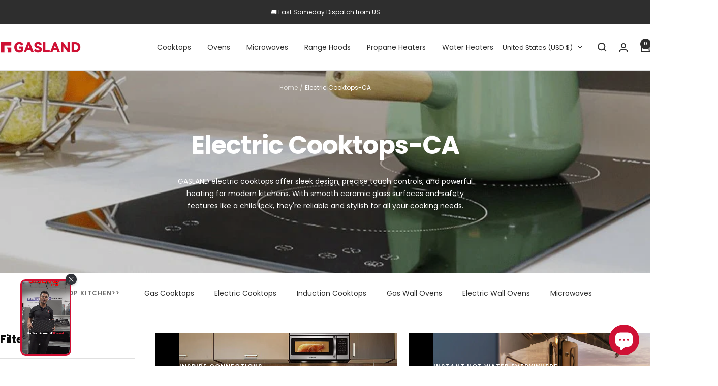

--- FILE ---
content_type: text/html; charset=utf-8
request_url: https://gaslandchef.com/collections/electric-cooktops-canada
body_size: 71759
content:
<!doctype html><html class="no-js" lang="en" dir="ltr">
  <head>
<script src="https://sapi.negate.io/script/8IUZAurHQtDS2txagmxyqw==?shop=gaslandus.myshopify.com"></script>

    <meta charset="utf-8">
    <meta name="viewport" content="width=device-width, initial-scale=1.0, height=device-height, minimum-scale=1.0, maximum-scale=1.0">
    <meta name="theme-color" content="#ffffff">

   <title>GASLAND Electric Cooktops-CA</title><meta name="description" content="GASLAND electric cooktops offer sleek design, precise touch controls, and powerful heating for modern kitchens. With smooth ceramic glass surfaces and safety features like a child lock, they&#39;re reliable and stylish for all your cooking needs."><!-- <link rel="canonical" href="https://gaslandchef.com/collections/electric-cooktops-canada"> -->
    
      <link rel="canonical" href="https://gaslandchef.com/collections/electric-cooktops-canada" /><link rel="shortcut icon" href="//gaslandchef.com/cdn/shop/files/favicon_ad60a5c9-8451-4dd4-9a52-2a877444380e_96x96.png?v=1706695458" type="image/png"><link rel="preconnect" href="https://cdn.shopify.com">
    <link rel="dns-prefetch" href="https://productreviews.shopifycdn.com">
    <link rel="dns-prefetch" href="https://www.google-analytics.com"><link rel="preconnect" href="https://fonts.shopifycdn.com" crossorigin><link rel="preload" as="style" href="//gaslandchef.com/cdn/shop/t/151/assets/theme.css?v=33968104150817832981764655461">
    <link rel="preload" as="script" href="//gaslandchef.com/cdn/shop/t/151/assets/vendor.js?v=32643890569905814191764655462">
    <link rel="preload" as="script" href="//gaslandchef.com/cdn/shop/t/151/assets/theme.js?v=150922287799466870931764655461"><meta property="og:type" content="website">
  <meta property="og:title" content="Electric Cooktops-CA"><meta property="og:image" content="http://gaslandchef.com/cdn/shop/collections/electric-cooktops-ca-873900_6c7bb637-7eda-433b-b0f8-932ef60c6bf6.webp?v=1735351136">
  <meta property="og:image:secure_url" content="https://gaslandchef.com/cdn/shop/collections/electric-cooktops-ca-873900_6c7bb637-7eda-433b-b0f8-932ef60c6bf6.webp?v=1735351136">
  <meta property="og:image:width" content="1200">
  <meta property="og:image:height" content="300"><meta property="og:description" content="GASLAND electric cooktops offer sleek design, precise touch controls, and powerful heating for modern kitchens. With smooth ceramic glass surfaces and safety features like a child lock, they&#39;re reliable and stylish for all your cooking needs."><meta property="og:url" content="https://gaslandchef.com/collections/electric-cooktops-canada">
<meta property="og:site_name" content="Gaslandchef"><meta name="twitter:card" content="summary"><meta name="twitter:title" content="Electric Cooktops-CA">
  <meta name="twitter:description" content="GASLAND electric cooktops offer sleek design, precise touch controls, and powerful heating for modern kitchens. With smooth ceramic glass surfaces and safety features like a child lock, they&#39;re reliable and stylish for all your cooking needs."><meta name="twitter:image" content="https://gaslandchef.com/cdn/shop/collections/electric-cooktops-ca-873900_6c7bb637-7eda-433b-b0f8-932ef60c6bf6_1200x1200_crop_center.webp?v=1735351136">
  <meta name="twitter:image:alt" content="Electric Cooktops-CA-GASLAND chef">
    


  <script type="application/ld+json">
  {
    "@context": "https://schema.org",
    "@type": "BreadcrumbList",
  "itemListElement": [{
      "@type": "ListItem",
      "position": 1,
      "name": "Home",
      "item": "https://gaslandchef.com"
    },{
          "@type": "ListItem",
          "position": 2,
          "name": "Electric Cooktops-CA",
          "item": "https://gaslandchef.com/collections/electric-cooktops-canada"
        }]
  }
  </script>


    <link rel="preload" href="//gaslandchef.com/cdn/fonts/poppins/poppins_n7.56758dcf284489feb014a026f3727f2f20a54626.woff2" as="font" type="font/woff2" crossorigin><link rel="preload" href="//gaslandchef.com/cdn/fonts/poppins/poppins_n4.0ba78fa5af9b0e1a374041b3ceaadf0a43b41362.woff2" as="font" type="font/woff2" crossorigin><style>
  /* Typography (heading) */
  @font-face {
  font-family: Poppins;
  font-weight: 700;
  font-style: normal;
  font-display: swap;
  src: url("//gaslandchef.com/cdn/fonts/poppins/poppins_n7.56758dcf284489feb014a026f3727f2f20a54626.woff2") format("woff2"),
       url("//gaslandchef.com/cdn/fonts/poppins/poppins_n7.f34f55d9b3d3205d2cd6f64955ff4b36f0cfd8da.woff") format("woff");
}

@font-face {
  font-family: Poppins;
  font-weight: 700;
  font-style: italic;
  font-display: swap;
  src: url("//gaslandchef.com/cdn/fonts/poppins/poppins_i7.42fd71da11e9d101e1e6c7932199f925f9eea42d.woff2") format("woff2"),
       url("//gaslandchef.com/cdn/fonts/poppins/poppins_i7.ec8499dbd7616004e21155106d13837fff4cf556.woff") format("woff");
}

/* Typography (body) */
  @font-face {
  font-family: Poppins;
  font-weight: 400;
  font-style: normal;
  font-display: swap;
  src: url("//gaslandchef.com/cdn/fonts/poppins/poppins_n4.0ba78fa5af9b0e1a374041b3ceaadf0a43b41362.woff2") format("woff2"),
       url("//gaslandchef.com/cdn/fonts/poppins/poppins_n4.214741a72ff2596839fc9760ee7a770386cf16ca.woff") format("woff");
}

@font-face {
  font-family: Poppins;
  font-weight: 400;
  font-style: italic;
  font-display: swap;
  src: url("//gaslandchef.com/cdn/fonts/poppins/poppins_i4.846ad1e22474f856bd6b81ba4585a60799a9f5d2.woff2") format("woff2"),
       url("//gaslandchef.com/cdn/fonts/poppins/poppins_i4.56b43284e8b52fc64c1fd271f289a39e8477e9ec.woff") format("woff");
}

@font-face {
  font-family: Poppins;
  font-weight: 600;
  font-style: normal;
  font-display: swap;
  src: url("//gaslandchef.com/cdn/fonts/poppins/poppins_n6.aa29d4918bc243723d56b59572e18228ed0786f6.woff2") format("woff2"),
       url("//gaslandchef.com/cdn/fonts/poppins/poppins_n6.5f815d845fe073750885d5b7e619ee00e8111208.woff") format("woff");
}

@font-face {
  font-family: Poppins;
  font-weight: 600;
  font-style: italic;
  font-display: swap;
  src: url("//gaslandchef.com/cdn/fonts/poppins/poppins_i6.bb8044d6203f492888d626dafda3c2999253e8e9.woff2") format("woff2"),
       url("//gaslandchef.com/cdn/fonts/poppins/poppins_i6.e233dec1a61b1e7dead9f920159eda42280a02c3.woff") format("woff");
}

:root {--heading-color: 13, 13, 13;
    --text-color: 46, 46, 46;
    --background: 255, 255, 255;
    --secondary-background: 241, 241, 241;
    --border-color: 224, 224, 224;
    --border-color-darker: 171, 171, 171;
    --success-color: 207, 16, 52;
    --success-background: 245, 207, 214;
    --error-color: 214, 11, 47;
    --error-background: 252, 238, 240;
    --primary-button-background: 207, 16, 52;
    --primary-button-text-color: 255, 255, 255;
    --secondary-button-background: 207, 16, 52;
    --secondary-button-text-color: 255, 255, 255;
    --product-star-rating: 246, 164, 41;
    --product-on-sale-accent: 207, 16, 52;
    --product-sold-out-accent: 146, 146, 146;
    --product-custom-label-background: 24, 137, 231;
    --product-custom-label-text-color: 255, 255, 255;
    --product-custom-label-2-background: 13, 13, 13;
    --product-custom-label-2-text-color: 255, 255, 255;
    --product-low-stock-text-color: 207, 16, 52;
    --product-in-stock-text-color: 207, 16, 52;
    --loading-bar-background: 46, 46, 46;

    /* We duplicate some "base" colors as root colors, which is useful to use on drawer elements or popover without. Those should not be overridden to avoid issues */
    --root-heading-color: 13, 13, 13;
    --root-text-color: 46, 46, 46;
    --root-background: 255, 255, 255;
    --root-border-color: 224, 224, 224;
    --root-primary-button-background: 207, 16, 52;
    --root-primary-button-text-color: 255, 255, 255;

    --base-font-size: 14px;
    --heading-font-family: Poppins, sans-serif;
    --heading-font-weight: 700;
    --heading-font-style: normal;
    --heading-text-transform: normal;
    --text-font-family: Poppins, sans-serif;
    --text-font-weight: 400;
    --text-font-style: normal;
    --text-font-bold-weight: 600;

    /* Typography (font size) */
    --heading-xxsmall-font-size: 10px;
    --heading-xsmall-font-size: 10px;
    --heading-small-font-size: 11px;
    --heading-large-font-size: 32px;
    --heading-h1-font-size: 32px;
    --heading-h2-font-size: 28px;
    --heading-h3-font-size: 26px;
    --heading-h4-font-size: 22px;
    --heading-h5-font-size: 18px;
    --heading-h6-font-size: 16px;

    /* Control the look and feel of the theme by changing radius of various elements */
    --button-border-radius: 8px;
    --block-border-radius: 0px;
    --block-border-radius-reduced: 0px;
    --color-swatch-border-radius: 0px;

    /* Button size */
    --button-height: 48px;
    --button-small-height: 40px;

    /* Form related */
    --form-input-field-height: 48px;
    --form-input-gap: 16px;
    --form-submit-margin: 24px;

    /* Product listing related variables */
    --product-list-block-spacing: 32px;

    /* Video related */
    --play-button-background: 255, 255, 255;
    --play-button-arrow: 46, 46, 46;

    /* RTL support */
    --transform-logical-flip: 1;
    --transform-origin-start: left;
    --transform-origin-end: right;

    /* Other */
    --zoom-cursor-svg-url: url(//gaslandchef.com/cdn/shop/t/151/assets/zoom-cursor.svg?v=24398572969271394921764655503);
    --arrow-right-svg-url: url(//gaslandchef.com/cdn/shop/t/151/assets/arrow-right.svg?v=60870638587498665381764655503);
    --arrow-left-svg-url: url(//gaslandchef.com/cdn/shop/t/151/assets/arrow-left.svg?v=39431327866290484971764655503);

    /* Some useful variables that we can reuse in our CSS. Some explanation are needed for some of them:
       - container-max-width-minus-gutters: represents the container max width without the edge gutters
       - container-outer-width: considering the screen width, represent all the space outside the container
       - container-outer-margin: same as container-outer-width but get set to 0 inside a container
       - container-inner-width: the effective space inside the container (minus gutters)
       - grid-column-width: represents the width of a single column of the grid
       - vertical-breather: this is a variable that defines the global "spacing" between sections, and inside the section
                            to create some "breath" and minimum spacing
     */
    --container-max-width: 1600px;
    --container-gutter: 24px;
    --container-max-width-minus-gutters: calc(var(--container-max-width) - (var(--container-gutter)) * 2);
    --container-outer-width: max(calc((100vw - var(--container-max-width-minus-gutters)) / 2), var(--container-gutter));
    --container-outer-margin: var(--container-outer-width);
    --container-inner-width: calc(100vw - var(--container-outer-width) * 2);

    --grid-column-count: 10;
    --grid-gap: 24px;
    --grid-column-width: calc((100vw - var(--container-outer-width) * 2 - var(--grid-gap) * (var(--grid-column-count) - 1)) / var(--grid-column-count));

    --vertical-breather: 28px;
    --vertical-breather-tight: 28px;

    /* Shopify related variables */
    --payment-terms-background-color: #ffffff;
  }

  @media screen and (min-width: 741px) {
    :root {
      --container-gutter: 40px;
      --grid-column-count: 20;
      --vertical-breather: 40px;
      --vertical-breather-tight: 40px;

      /* Typography (font size) */
      --heading-xsmall-font-size: 11px;
      --heading-small-font-size: 12px;
      --heading-large-font-size: 48px;
      --heading-h1-font-size: 48px;
      --heading-h2-font-size: 36px;
      --heading-h3-font-size: 30px;
      --heading-h4-font-size: 22px;
      --heading-h5-font-size: 18px;
      --heading-h6-font-size: 16px;

      /* Form related */
      --form-input-field-height: 52px;
      --form-submit-margin: 32px;

      /* Button size */
      --button-height: 52px;
      --button-small-height: 44px;
    }
  }

  @media screen and (min-width: 1200px) {
    :root {
      --vertical-breather: 48px;
      --vertical-breather-tight: 48px;
      --product-list-block-spacing: 48px;

      /* Typography */
      --heading-large-font-size: 58px;
      --heading-h1-font-size: 50px;
      --heading-h2-font-size: 44px;
      --heading-h3-font-size: 32px;
      --heading-h4-font-size: 26px;
      --heading-h5-font-size: 22px;
      --heading-h6-font-size: 16px;
    }
  }

  @media screen and (min-width: 1600px) {
    :root {
      --vertical-breather: 48px;
      --vertical-breather-tight: 48px;
    }
  }
</style>
    <script>
  // This allows to expose several variables to the global scope, to be used in scripts
  window.themeVariables = {
    settings: {
      direction: "ltr",
      pageType: "collection",
      cartCount: 0,
      moneyFormat: " ${{amount}}",
      moneyWithCurrencyFormat: " ${{amount}} USD",
      showVendor: false,
      discountMode: "saving",
      currencyCodeEnabled: true,
      cartType: "drawer",
      cartCurrency: "USD",
      mobileZoomFactor: 2.5
    },

    routes: {
      host: "gaslandchef.com",
      rootUrl: "\/",
      rootUrlWithoutSlash: '',
      cartUrl: "\/cart",
      cartAddUrl: "\/cart\/add",
      cartChangeUrl: "\/cart\/change",
      searchUrl: "\/search",
      predictiveSearchUrl: "\/search\/suggest",
      productRecommendationsUrl: "\/recommendations\/products"
    },

    strings: {
      accessibilityDelete: "Delete",
      accessibilityClose: "Close",
      collectionSoldOut: "Sold out",
      collectionDiscount: "Save @savings@",
      productSalePrice: "Sale price",
      productRegularPrice: "Regular price",
      productFormUnavailable: "Unavailable",
      productFormSoldOut: "Sold out",
      productFormPreOrder: "Pre-order",
      productFormAddToCart: "Add to cart",
      searchNoResults: "No results could be found.",
      searchNewSearch: "New search",
      searchProducts: "Products",
      searchArticles: "Journal",
      searchPages: "Pages",
      searchCollections: "Collections",
      cartViewCart: "View cart",
      cartItemAdded: "Item added to your cart!",
      cartItemAddedShort: "Added to your cart!",
      cartAddOrderNote: "Add order note",
      cartEditOrderNote: "Edit order note",
      shippingEstimatorNoResults: "Sorry, we do not ship to your address.",
      shippingEstimatorOneResult: "There is one shipping rate for your address:",
      shippingEstimatorMultipleResults: "There are several shipping rates for your address:",
      shippingEstimatorError: "One or more error occurred while retrieving shipping rates:"
    },

    libs: {
      flickity: "\/\/gaslandchef.com\/cdn\/shop\/t\/151\/assets\/flickity.js?v=176646718982628074891764655456",
      photoswipe: "\/\/gaslandchef.com\/cdn\/shop\/t\/151\/assets\/photoswipe.js?v=132268647426145925301764655459",
      qrCode: "\/\/gaslandchef.com\/cdn\/shopifycloud\/storefront\/assets\/themes_support\/vendor\/qrcode-3f2b403b.js"
    },

    breakpoints: {
      phone: 'screen and (max-width: 740px)',
      tablet: 'screen and (min-width: 741px) and (max-width: 999px)',
      tabletAndUp: 'screen and (min-width: 741px)',
      pocket: 'screen and (max-width: 999px)',
      lap: 'screen and (min-width: 1000px) and (max-width: 1199px)',
      lapAndUp: 'screen and (min-width: 1000px)',
      desktop: 'screen and (min-width: 1200px)',
      wide: 'screen and (min-width: 1400px)'
    }
  };

  window.addEventListener('pageshow', async () => {
    const cartContent = await (await fetch(`${window.themeVariables.routes.cartUrl}.js`, {cache: 'reload'})).json();
    document.documentElement.dispatchEvent(new CustomEvent('cart:refresh', {detail: {cart: cartContent}}));
  });

  if ('noModule' in HTMLScriptElement.prototype) {
    // Old browsers (like IE) that does not support module will be considered as if not executing JS at all
    document.documentElement.className = document.documentElement.className.replace('no-js', 'js');

    requestAnimationFrame(() => {
      const viewportHeight = (window.visualViewport ? window.visualViewport.height : document.documentElement.clientHeight);
      document.documentElement.style.setProperty('--window-height',viewportHeight + 'px');
    });
  }</script>

    <link rel="stylesheet" href="//gaslandchef.com/cdn/shop/t/151/assets/theme.css?v=33968104150817832981764655461">

    <script src="//gaslandchef.com/cdn/shop/t/151/assets/vendor.js?v=32643890569905814191764655462" defer></script>
    <script src="//gaslandchef.com/cdn/shop/t/151/assets/theme.js?v=150922287799466870931764655461" defer></script>
    <script src="//gaslandchef.com/cdn/shop/t/151/assets/custom.js?v=167639537848865775061764655455" defer></script><script>window.performance && window.performance.mark && window.performance.mark('shopify.content_for_header.start');</script><meta name="google-site-verification" content="7sxkpEGQQo4SGwlWNVSJTP04XHzU8Hsdtj9Ivn3RBJw">
<meta name="google-site-verification" content="51_iTD3bjZqMV5mW37l_bSF7t4VDp-BUf9xl9LXTGbc">
<meta id="shopify-digital-wallet" name="shopify-digital-wallet" content="/60566405287/digital_wallets/dialog">
<meta name="shopify-checkout-api-token" content="1563ebed63829951885daf39b84f1e17">
<meta id="in-context-paypal-metadata" data-shop-id="60566405287" data-venmo-supported="true" data-environment="production" data-locale="en_US" data-paypal-v4="true" data-currency="USD">
<link rel="alternate" type="application/atom+xml" title="Feed" href="/collections/electric-cooktops-canada.atom" />
<link rel="alternate" hreflang="x-default" href="https://gaslandchef.com/collections/electric-cooktops-canada">
<link rel="alternate" hreflang="en" href="https://gaslandchef.com/collections/electric-cooktops-canada">
<link rel="alternate" hreflang="en-AU" href="https://au.gaslandchef.com/collections/electric-cooktops-canada">
<link rel="alternate" hreflang="en-CA" href="https://ca.gaslandchef.com/collections/electric-cooktops-canada">
<link rel="alternate" hreflang="en-GB" href="https://uk.gaslandchef.com/collections/electric-cooktops-canada">
<link rel="alternate" hreflang="en-DE" href="https://de.gaslandchef.com/collections/electric-cooktops-canada">
<link rel="alternate" type="application/json+oembed" href="https://gaslandchef.com/collections/electric-cooktops-canada.oembed">
<script async="async" src="/checkouts/internal/preloads.js?locale=en-US"></script>
<link rel="preconnect" href="https://shop.app" crossorigin="anonymous">
<script async="async" src="https://shop.app/checkouts/internal/preloads.js?locale=en-US&shop_id=60566405287" crossorigin="anonymous"></script>
<script id="apple-pay-shop-capabilities" type="application/json">{"shopId":60566405287,"countryCode":"US","currencyCode":"USD","merchantCapabilities":["supports3DS"],"merchantId":"gid:\/\/shopify\/Shop\/60566405287","merchantName":"Gaslandchef","requiredBillingContactFields":["postalAddress","email","phone"],"requiredShippingContactFields":["postalAddress","email","phone"],"shippingType":"shipping","supportedNetworks":["visa","masterCard","amex","discover","elo","jcb"],"total":{"type":"pending","label":"Gaslandchef","amount":"1.00"},"shopifyPaymentsEnabled":true,"supportsSubscriptions":true}</script>
<script id="shopify-features" type="application/json">{"accessToken":"1563ebed63829951885daf39b84f1e17","betas":["rich-media-storefront-analytics"],"domain":"gaslandchef.com","predictiveSearch":true,"shopId":60566405287,"locale":"en"}</script>
<script>var Shopify = Shopify || {};
Shopify.shop = "gaslandus.myshopify.com";
Shopify.locale = "en";
Shopify.currency = {"active":"USD","rate":"1.0"};
Shopify.country = "US";
Shopify.theme = {"name":"GASLAND December","id":149539651751,"schema_name":"GASLAND THEME","schema_version":"10.3.1","theme_store_id":714,"role":"main"};
Shopify.theme.handle = "null";
Shopify.theme.style = {"id":null,"handle":null};
Shopify.cdnHost = "gaslandchef.com/cdn";
Shopify.routes = Shopify.routes || {};
Shopify.routes.root = "/";</script>
<script type="module">!function(o){(o.Shopify=o.Shopify||{}).modules=!0}(window);</script>
<script>!function(o){function n(){var o=[];function n(){o.push(Array.prototype.slice.apply(arguments))}return n.q=o,n}var t=o.Shopify=o.Shopify||{};t.loadFeatures=n(),t.autoloadFeatures=n()}(window);</script>
<script>
  window.ShopifyPay = window.ShopifyPay || {};
  window.ShopifyPay.apiHost = "shop.app\/pay";
  window.ShopifyPay.redirectState = null;
</script>
<script id="shop-js-analytics" type="application/json">{"pageType":"collection"}</script>
<script defer="defer" async type="module" src="//gaslandchef.com/cdn/shopifycloud/shop-js/modules/v2/client.init-shop-cart-sync_C5BV16lS.en.esm.js"></script>
<script defer="defer" async type="module" src="//gaslandchef.com/cdn/shopifycloud/shop-js/modules/v2/chunk.common_CygWptCX.esm.js"></script>
<script type="module">
  await import("//gaslandchef.com/cdn/shopifycloud/shop-js/modules/v2/client.init-shop-cart-sync_C5BV16lS.en.esm.js");
await import("//gaslandchef.com/cdn/shopifycloud/shop-js/modules/v2/chunk.common_CygWptCX.esm.js");

  window.Shopify.SignInWithShop?.initShopCartSync?.({"fedCMEnabled":true,"windoidEnabled":true});

</script>
<script>
  window.Shopify = window.Shopify || {};
  if (!window.Shopify.featureAssets) window.Shopify.featureAssets = {};
  window.Shopify.featureAssets['shop-js'] = {"shop-cart-sync":["modules/v2/client.shop-cart-sync_ZFArdW7E.en.esm.js","modules/v2/chunk.common_CygWptCX.esm.js"],"init-fed-cm":["modules/v2/client.init-fed-cm_CmiC4vf6.en.esm.js","modules/v2/chunk.common_CygWptCX.esm.js"],"shop-button":["modules/v2/client.shop-button_tlx5R9nI.en.esm.js","modules/v2/chunk.common_CygWptCX.esm.js"],"shop-cash-offers":["modules/v2/client.shop-cash-offers_DOA2yAJr.en.esm.js","modules/v2/chunk.common_CygWptCX.esm.js","modules/v2/chunk.modal_D71HUcav.esm.js"],"init-windoid":["modules/v2/client.init-windoid_sURxWdc1.en.esm.js","modules/v2/chunk.common_CygWptCX.esm.js"],"shop-toast-manager":["modules/v2/client.shop-toast-manager_ClPi3nE9.en.esm.js","modules/v2/chunk.common_CygWptCX.esm.js"],"init-shop-email-lookup-coordinator":["modules/v2/client.init-shop-email-lookup-coordinator_B8hsDcYM.en.esm.js","modules/v2/chunk.common_CygWptCX.esm.js"],"init-shop-cart-sync":["modules/v2/client.init-shop-cart-sync_C5BV16lS.en.esm.js","modules/v2/chunk.common_CygWptCX.esm.js"],"avatar":["modules/v2/client.avatar_BTnouDA3.en.esm.js"],"pay-button":["modules/v2/client.pay-button_FdsNuTd3.en.esm.js","modules/v2/chunk.common_CygWptCX.esm.js"],"init-customer-accounts":["modules/v2/client.init-customer-accounts_DxDtT_ad.en.esm.js","modules/v2/client.shop-login-button_C5VAVYt1.en.esm.js","modules/v2/chunk.common_CygWptCX.esm.js","modules/v2/chunk.modal_D71HUcav.esm.js"],"init-shop-for-new-customer-accounts":["modules/v2/client.init-shop-for-new-customer-accounts_ChsxoAhi.en.esm.js","modules/v2/client.shop-login-button_C5VAVYt1.en.esm.js","modules/v2/chunk.common_CygWptCX.esm.js","modules/v2/chunk.modal_D71HUcav.esm.js"],"shop-login-button":["modules/v2/client.shop-login-button_C5VAVYt1.en.esm.js","modules/v2/chunk.common_CygWptCX.esm.js","modules/v2/chunk.modal_D71HUcav.esm.js"],"init-customer-accounts-sign-up":["modules/v2/client.init-customer-accounts-sign-up_CPSyQ0Tj.en.esm.js","modules/v2/client.shop-login-button_C5VAVYt1.en.esm.js","modules/v2/chunk.common_CygWptCX.esm.js","modules/v2/chunk.modal_D71HUcav.esm.js"],"shop-follow-button":["modules/v2/client.shop-follow-button_Cva4Ekp9.en.esm.js","modules/v2/chunk.common_CygWptCX.esm.js","modules/v2/chunk.modal_D71HUcav.esm.js"],"checkout-modal":["modules/v2/client.checkout-modal_BPM8l0SH.en.esm.js","modules/v2/chunk.common_CygWptCX.esm.js","modules/v2/chunk.modal_D71HUcav.esm.js"],"lead-capture":["modules/v2/client.lead-capture_Bi8yE_yS.en.esm.js","modules/v2/chunk.common_CygWptCX.esm.js","modules/v2/chunk.modal_D71HUcav.esm.js"],"shop-login":["modules/v2/client.shop-login_D6lNrXab.en.esm.js","modules/v2/chunk.common_CygWptCX.esm.js","modules/v2/chunk.modal_D71HUcav.esm.js"],"payment-terms":["modules/v2/client.payment-terms_CZxnsJam.en.esm.js","modules/v2/chunk.common_CygWptCX.esm.js","modules/v2/chunk.modal_D71HUcav.esm.js"]};
</script>
<script>(function() {
  var isLoaded = false;
  function asyncLoad() {
    if (isLoaded) return;
    isLoaded = true;
    var urls = ["https:\/\/cdn.ryviu.com\/v\/static\/js\/app.js?n=1\u0026shop=gaslandus.myshopify.com","\/\/cdn.shopify.com\/proxy\/d4f94c95634fbf1e04c1945eff57cb404f969b56f7ff50d614c5b0442f8edabf\/bingshoppingtool-t2app-prod.trafficmanager.net\/uet\/tracking_script?shop=gaslandus.myshopify.com\u0026sp-cache-control=cHVibGljLCBtYXgtYWdlPTkwMA","https:\/\/static.shareasale.com\/json\/shopify\/shareasale-tracking.js?sasmid=123322\u0026ssmtid=19038\u0026shop=gaslandus.myshopify.com","https:\/\/d39va5bdt61idd.cloudfront.net\/carttrack.js?id=1505\u0026shop=gaslandus.myshopify.com","https:\/\/d39va5bdt61idd.cloudfront.net\/cartAnimate.js?id=m24hjqis\u0026shop=gaslandus.myshopify.com","https:\/\/cdn.ryviu.com\/v\/static\/js\/app.js?shop=gaslandus.myshopify.com","https:\/\/dr4qe3ddw9y32.cloudfront.net\/awin-shopify-integration-code.js?aid=96677\u0026v=shopifyApp_5.2.3\u0026ts=1756278105270\u0026shop=gaslandus.myshopify.com"];
    for (var i = 0; i < urls.length; i++) {
      var s = document.createElement('script');
      s.type = 'text/javascript';
      s.async = true;
      s.src = urls[i];
      var x = document.getElementsByTagName('script')[0];
      x.parentNode.insertBefore(s, x);
    }
  };
  if(window.attachEvent) {
    window.attachEvent('onload', asyncLoad);
  } else {
    window.addEventListener('load', asyncLoad, false);
  }
})();</script>
<script id="__st">var __st={"a":60566405287,"offset":28800,"reqid":"bb8142ed-b11b-4a2e-a3d8-120a96acf5ae-1768609045","pageurl":"gaslandchef.com\/collections\/electric-cooktops-canada","u":"187756cc8d1a","p":"collection","rtyp":"collection","rid":312460116135};</script>
<script>window.ShopifyPaypalV4VisibilityTracking = true;</script>
<script id="captcha-bootstrap">!function(){'use strict';const t='contact',e='account',n='new_comment',o=[[t,t],['blogs',n],['comments',n],[t,'customer']],c=[[e,'customer_login'],[e,'guest_login'],[e,'recover_customer_password'],[e,'create_customer']],r=t=>t.map((([t,e])=>`form[action*='/${t}']:not([data-nocaptcha='true']) input[name='form_type'][value='${e}']`)).join(','),a=t=>()=>t?[...document.querySelectorAll(t)].map((t=>t.form)):[];function s(){const t=[...o],e=r(t);return a(e)}const i='password',u='form_key',d=['recaptcha-v3-token','g-recaptcha-response','h-captcha-response',i],f=()=>{try{return window.sessionStorage}catch{return}},m='__shopify_v',_=t=>t.elements[u];function p(t,e,n=!1){try{const o=window.sessionStorage,c=JSON.parse(o.getItem(e)),{data:r}=function(t){const{data:e,action:n}=t;return t[m]||n?{data:e,action:n}:{data:t,action:n}}(c);for(const[e,n]of Object.entries(r))t.elements[e]&&(t.elements[e].value=n);n&&o.removeItem(e)}catch(o){console.error('form repopulation failed',{error:o})}}const l='form_type',E='cptcha';function T(t){t.dataset[E]=!0}const w=window,h=w.document,L='Shopify',v='ce_forms',y='captcha';let A=!1;((t,e)=>{const n=(g='f06e6c50-85a8-45c8-87d0-21a2b65856fe',I='https://cdn.shopify.com/shopifycloud/storefront-forms-hcaptcha/ce_storefront_forms_captcha_hcaptcha.v1.5.2.iife.js',D={infoText:'Protected by hCaptcha',privacyText:'Privacy',termsText:'Terms'},(t,e,n)=>{const o=w[L][v],c=o.bindForm;if(c)return c(t,g,e,D).then(n);var r;o.q.push([[t,g,e,D],n]),r=I,A||(h.body.append(Object.assign(h.createElement('script'),{id:'captcha-provider',async:!0,src:r})),A=!0)});var g,I,D;w[L]=w[L]||{},w[L][v]=w[L][v]||{},w[L][v].q=[],w[L][y]=w[L][y]||{},w[L][y].protect=function(t,e){n(t,void 0,e),T(t)},Object.freeze(w[L][y]),function(t,e,n,w,h,L){const[v,y,A,g]=function(t,e,n){const i=e?o:[],u=t?c:[],d=[...i,...u],f=r(d),m=r(i),_=r(d.filter((([t,e])=>n.includes(e))));return[a(f),a(m),a(_),s()]}(w,h,L),I=t=>{const e=t.target;return e instanceof HTMLFormElement?e:e&&e.form},D=t=>v().includes(t);t.addEventListener('submit',(t=>{const e=I(t);if(!e)return;const n=D(e)&&!e.dataset.hcaptchaBound&&!e.dataset.recaptchaBound,o=_(e),c=g().includes(e)&&(!o||!o.value);(n||c)&&t.preventDefault(),c&&!n&&(function(t){try{if(!f())return;!function(t){const e=f();if(!e)return;const n=_(t);if(!n)return;const o=n.value;o&&e.removeItem(o)}(t);const e=Array.from(Array(32),(()=>Math.random().toString(36)[2])).join('');!function(t,e){_(t)||t.append(Object.assign(document.createElement('input'),{type:'hidden',name:u})),t.elements[u].value=e}(t,e),function(t,e){const n=f();if(!n)return;const o=[...t.querySelectorAll(`input[type='${i}']`)].map((({name:t})=>t)),c=[...d,...o],r={};for(const[a,s]of new FormData(t).entries())c.includes(a)||(r[a]=s);n.setItem(e,JSON.stringify({[m]:1,action:t.action,data:r}))}(t,e)}catch(e){console.error('failed to persist form',e)}}(e),e.submit())}));const S=(t,e)=>{t&&!t.dataset[E]&&(n(t,e.some((e=>e===t))),T(t))};for(const o of['focusin','change'])t.addEventListener(o,(t=>{const e=I(t);D(e)&&S(e,y())}));const B=e.get('form_key'),M=e.get(l),P=B&&M;t.addEventListener('DOMContentLoaded',(()=>{const t=y();if(P)for(const e of t)e.elements[l].value===M&&p(e,B);[...new Set([...A(),...v().filter((t=>'true'===t.dataset.shopifyCaptcha))])].forEach((e=>S(e,t)))}))}(h,new URLSearchParams(w.location.search),n,t,e,['guest_login'])})(!0,!1)}();</script>
<script integrity="sha256-4kQ18oKyAcykRKYeNunJcIwy7WH5gtpwJnB7kiuLZ1E=" data-source-attribution="shopify.loadfeatures" defer="defer" src="//gaslandchef.com/cdn/shopifycloud/storefront/assets/storefront/load_feature-a0a9edcb.js" crossorigin="anonymous"></script>
<script crossorigin="anonymous" defer="defer" src="//gaslandchef.com/cdn/shopifycloud/storefront/assets/shopify_pay/storefront-65b4c6d7.js?v=20250812"></script>
<script data-source-attribution="shopify.dynamic_checkout.dynamic.init">var Shopify=Shopify||{};Shopify.PaymentButton=Shopify.PaymentButton||{isStorefrontPortableWallets:!0,init:function(){window.Shopify.PaymentButton.init=function(){};var t=document.createElement("script");t.src="https://gaslandchef.com/cdn/shopifycloud/portable-wallets/latest/portable-wallets.en.js",t.type="module",document.head.appendChild(t)}};
</script>
<script data-source-attribution="shopify.dynamic_checkout.buyer_consent">
  function portableWalletsHideBuyerConsent(e){var t=document.getElementById("shopify-buyer-consent"),n=document.getElementById("shopify-subscription-policy-button");t&&n&&(t.classList.add("hidden"),t.setAttribute("aria-hidden","true"),n.removeEventListener("click",e))}function portableWalletsShowBuyerConsent(e){var t=document.getElementById("shopify-buyer-consent"),n=document.getElementById("shopify-subscription-policy-button");t&&n&&(t.classList.remove("hidden"),t.removeAttribute("aria-hidden"),n.addEventListener("click",e))}window.Shopify?.PaymentButton&&(window.Shopify.PaymentButton.hideBuyerConsent=portableWalletsHideBuyerConsent,window.Shopify.PaymentButton.showBuyerConsent=portableWalletsShowBuyerConsent);
</script>
<script data-source-attribution="shopify.dynamic_checkout.cart.bootstrap">document.addEventListener("DOMContentLoaded",(function(){function t(){return document.querySelector("shopify-accelerated-checkout-cart, shopify-accelerated-checkout")}if(t())Shopify.PaymentButton.init();else{new MutationObserver((function(e,n){t()&&(Shopify.PaymentButton.init(),n.disconnect())})).observe(document.body,{childList:!0,subtree:!0})}}));
</script>
<link id="shopify-accelerated-checkout-styles" rel="stylesheet" media="screen" href="https://gaslandchef.com/cdn/shopifycloud/portable-wallets/latest/accelerated-checkout-backwards-compat.css" crossorigin="anonymous">
<style id="shopify-accelerated-checkout-cart">
        #shopify-buyer-consent {
  margin-top: 1em;
  display: inline-block;
  width: 100%;
}

#shopify-buyer-consent.hidden {
  display: none;
}

#shopify-subscription-policy-button {
  background: none;
  border: none;
  padding: 0;
  text-decoration: underline;
  font-size: inherit;
  cursor: pointer;
}

#shopify-subscription-policy-button::before {
  box-shadow: none;
}

      </style>

<script>window.performance && window.performance.mark && window.performance.mark('shopify.content_for_header.end');</script><!-- Meta Pixel Code -->
      <script>
      !function(f,b,e,v,n,t,s)
      {if(f.fbq)return;n=f.fbq=function(){n.callMethod?
      n.callMethod.apply(n,arguments):n.queue.push(arguments)};
      if(!f._fbq)f._fbq=n;n.push=n;n.loaded=!0;n.version='2.0';
      n.queue=[];t=b.createElement(e);t.async=!0;
      t.src=v;s=b.getElementsByTagName(e)[0];
      s.parentNode.insertBefore(t,s)}(window, document,'script',
      'https://connect.facebook.net/en_US/fbevents.js');
      
      fbq('init', '1534226630757727', {
  em: 'email@email.com',   // Values will be hashed automatically by the pixel using SHA-256
  ph: '1234567890',
  ...
});
      fbq('track', 'PageView');
      </script>
      
      <!-- End Meta Pixel Code -->
    
    <!-- Google tag (gtag.js) -->
<script async src="https://www.googletagmanager.com/gtag/js?id=AW-10838320143"></script>
<script>
  window.dataLayer = window.dataLayer || [];
  function gtag(){dataLayer.push(arguments);}
  gtag('js', new Date());

  gtag('config', 'AW-10838320143');
</script>

<meta name="google-site-verification" content="I2hOwyztnrsg6Ffh5sgE4pTIzsdpO012IqKZ8ouMwXI" />
    
  
  
    <!-- salepify code -->
  <style>
    .tl__cart-goal__container__drawer{
       background :transparent !important;
       padding-top : 20px !important;
    }
    .tl__cart-goal__goal-check-point__drawer{
      
        background-color: #cf1034 !important;
        border-color:#cf1034 !important;
    }
    .tl__cart-goal__goal-process__drawer{
  background-color: #cf1034 !important;
  color: #ffffff !important;          
}
   .tl__cart-goal__gift-noti {
    background-color: #cf1034 !important;   
}
  .tl__cart-goal__button-add-gift {
 background-color: #cf1034 !important;
}
    .tl__cart-goal__button-cancel-gift{
color: #cf1034 !important;
}
    .tl__cart-goal__button-add-gift{
 background-color: #cf1034 !important;
}
.tl__cart-goal__product-image-info>span:nth-child(3) {
     background-color: #cf1034 !important;
}
.tl__cart-goal__check-box.tl__cart-goal__check-box-0.tl__cart-goal__check-box-0-0{
     outline-color: #cf1034 !important;
}
.tl__cart-goal__check-box {
 outline-color: #cf1034 !important;
}
  </style>
  
  

<!-- BEGIN app block: shopify://apps/ryviu-product-reviews-app/blocks/ryviu-js/807ad6ed-1a6a-4559-abea-ed062858d9da -->
<script>
  // RYVIU APP :: Settings
  var ryviu_global_settings = {"form":{"required":"Please enter required fields","addPhotos":"Upload Photos","showTitle":true,"titleForm":"Write a review","titleName":"Your Name","acceptFile":"Accept .jpg, .png and max 2MB each","colorInput":"#464646","colorTitle":"#696969","noticeName":"Your name is required field","titleEmail":"Your Email*","titleReply":"Replies","autoPublish":true,"buttonReply":"Submit","colorNotice":"#dd2c00","colorSubmit":"#ffffff","noticeEmail":"Your email is required and valid email","qualityText":"Quality*","titleSubmit":"Submit Your Review","titleComment":"Comment","titleSubject":"Review Title","titleSuccess":"Thank you! Your review is submited.","colorStarForm":"#ececec","commentButton":"Comment","noticeSubject":"Title is required field","showtitleForm":true,"errorSentReply":"Can not send your reply.","rating_default":5,"titleMessenger":"Review Content","noticeMessenger":"Your review is required field","placeholderName":"Text field name placeholder","productNotFound":"Not Found","starActivecolor":"#fdbc00","titleReplyWrite":"Write a reply","backgroundSubmit":"#00aeef","placeholderEmail":"Text field email placeholder","buttonCancelReply":"Cancel","placeholderSubject":"Text field title placeholder","replyIsunderReivew":"Your reply is under review.","titleWriteEmailForm":"Rating","placeholderMessenger":"Text field content placeholder","titleFormReviewEmail":"Leave feedback","loadAfterContentLoaded":true,"placeholderCommentMessenger":"Write something"},"questions":{"by_text":"Author","of_text":"of","on_text":"am","des_form":"Ask a question to the community here","name_form":"Your Name","email_form":"Your E-Mail Adresse","input_text":"Have a question? Search for answers","title_form":"No answer found?","answer_form":"Your answers","answer_text":"Answer question","newest_text":"Latest New","notice_form":"Complete before submitting","submit_form":"Send a question","helpful_text":"Most helpful","showing_text":"Show","question_form":"Your question","titleCustomer":"","community_text":"Ask the community here","questions_text":"questions","title_answer_form":"Answer question","ask_community_text":"Ask the community","submit_answer_form":"Send a reply","write_question_text":"Ask a question","question_answer_form":"Question","placeholder_answer_form":"Answer is a required field!","placeholder_question_form":"Question is a required field!"},"targetLang":"en","review_widget":{"star":1,"style":"style2","title":true,"byText":"By","ofText":"of","tstar1":"Terrible","tstar2":"Poor","tstar3":"Average","tstar4":"Good","tstar5":"Excellent","average":"Average","hasOnly":"Has one","nostars":false,"nowrite":false,"seeLess":"See less","seeMore":"See more","hideFlag":false,"hidedate":false,"loadMore":"Load more","noavatar":false,"noreview":true,"order_by":"late","showFull":false,"showText":"Show:","showspam":true,"starText":"Star","thankYou":"Thank you!","clearText":"All","clear_all":"Clear all","noReviews":"No reviews","outofText":"out of","random_to":20,"replyText":"reply","ryplyText":"Comments","starStyle":"style1","starcolor":"#e6e6e6","starsText":"Stars","boostPopup":true,"colorTitle":"#6c8187","colorWrite":"#ffffff","customDate":"dd\/MM\/yy","dateSelect":"dateDefaut","helpulText":"Is this helpful?","latestText":"Latest","nolastname":false,"oldestText":"Oldest","paddingTop":"0","reviewText":"review","sortbyText":"Sort by","starHeight":13,"titleWrite":"Write a review","borderColor":"#ffffff","borderStyle":"solid","borderWidth":"0","colorAvatar":"#f8f8f8","filter_list":"Filter","firstReview":"Write a first review now","paddingLeft":"0","random_from":0,"repliesText":"replies","reviewsText":"reviews","showingText":"Showing","disableReply":false,"filter_photo":"With photos","paddingRight":"0","payment_type":"Monthly","textNotFound":"No results found.","textVerified":"Verified buyer","colorVerified":"#05d92d","disableHelpul":true,"disableWidget":false,"filter_review":"Filter","paddingBottom":"0","titleCustomer":"Customer Reviews","customerPhotos":"Customer Photos","filter_replies":"With replies","filter_reviews":"all","imagesSortText":"Images","submitDoneText":"Your review has been submitted.","backgroundRyviu":"transparent","backgroundWrite":"rgb(5, 30, 56)","defaultSortText":"Default","disablePurchase":false,"reviewTotalText":"Review","starActiveStyle":"style1","starActivecolor":"#fdbc00","submitErrorText":"Can not send your review.","emptyDescription":"There are no reviews.","mostLikeSortText":"Most likes","noticeWriteFirst":"Be the first to","reviewTotalTexts":"Reviews","show_title_customer":false,"filter_reviews_local":"US"},"design_settings":{"date":"timeago","sort":"featured","paging":"load_more","showing":30,"timeAgo":false,"webFont":"Montserrat","url_shop":"gaslandus.myshopify.com","approving":false,"colection":true,"no_number":false,"no_review":true,"defautDate":"timeago","defaultDate":"m\/d\/Y","client_theme":"masonry","no_lazy_show":false,"verify_reply":true,"client_header":"HeaderV2","verify_review":true,"reviews_per_page":"10","aimgs":false}};
  var ryviu_version = '1';
  if (typeof Shopify !== 'undefined' && Shopify.designMode && document.documentElement) {
    document.documentElement.classList.add('ryviu-shopify-mode');
  }
</script>



<!-- END app block --><!-- BEGIN app block: shopify://apps/pagefly-page-builder/blocks/app-embed/83e179f7-59a0-4589-8c66-c0dddf959200 -->

<!-- BEGIN app snippet: pagefly-cro-ab-testing-main -->







<script>
  ;(function () {
    const url = new URL(window.location)
    const viewParam = url.searchParams.get('view')
    if (viewParam && viewParam.includes('variant-pf-')) {
      url.searchParams.set('pf_v', viewParam)
      url.searchParams.delete('view')
      window.history.replaceState({}, '', url)
    }
  })()
</script>



<script type='module'>
  
  window.PAGEFLY_CRO = window.PAGEFLY_CRO || {}

  window.PAGEFLY_CRO['data_debug'] = {
    original_template_suffix: "all_collections",
    allow_ab_test: false,
    ab_test_start_time: 0,
    ab_test_end_time: 0,
    today_date_time: 1768609046000,
  }
  window.PAGEFLY_CRO['GA4'] = { enabled: false}
</script>

<!-- END app snippet -->








  <script src='https://cdn.shopify.com/extensions/019bb4f9-aed6-78a3-be91-e9d44663e6bf/pagefly-page-builder-215/assets/pagefly-helper.js' defer='defer'></script>

  <script src='https://cdn.shopify.com/extensions/019bb4f9-aed6-78a3-be91-e9d44663e6bf/pagefly-page-builder-215/assets/pagefly-general-helper.js' defer='defer'></script>

  <script src='https://cdn.shopify.com/extensions/019bb4f9-aed6-78a3-be91-e9d44663e6bf/pagefly-page-builder-215/assets/pagefly-snap-slider.js' defer='defer'></script>

  <script src='https://cdn.shopify.com/extensions/019bb4f9-aed6-78a3-be91-e9d44663e6bf/pagefly-page-builder-215/assets/pagefly-slideshow-v3.js' defer='defer'></script>

  <script src='https://cdn.shopify.com/extensions/019bb4f9-aed6-78a3-be91-e9d44663e6bf/pagefly-page-builder-215/assets/pagefly-slideshow-v4.js' defer='defer'></script>

  <script src='https://cdn.shopify.com/extensions/019bb4f9-aed6-78a3-be91-e9d44663e6bf/pagefly-page-builder-215/assets/pagefly-glider.js' defer='defer'></script>

  <script src='https://cdn.shopify.com/extensions/019bb4f9-aed6-78a3-be91-e9d44663e6bf/pagefly-page-builder-215/assets/pagefly-slideshow-v1-v2.js' defer='defer'></script>

  <script src='https://cdn.shopify.com/extensions/019bb4f9-aed6-78a3-be91-e9d44663e6bf/pagefly-page-builder-215/assets/pagefly-product-media.js' defer='defer'></script>

  <script src='https://cdn.shopify.com/extensions/019bb4f9-aed6-78a3-be91-e9d44663e6bf/pagefly-page-builder-215/assets/pagefly-product.js' defer='defer'></script>


<script id='pagefly-helper-data' type='application/json'>
  {
    "page_optimization": {
      "assets_prefetching": false
    },
    "elements_asset_mapper": {
      "Accordion": "https://cdn.shopify.com/extensions/019bb4f9-aed6-78a3-be91-e9d44663e6bf/pagefly-page-builder-215/assets/pagefly-accordion.js",
      "Accordion3": "https://cdn.shopify.com/extensions/019bb4f9-aed6-78a3-be91-e9d44663e6bf/pagefly-page-builder-215/assets/pagefly-accordion3.js",
      "CountDown": "https://cdn.shopify.com/extensions/019bb4f9-aed6-78a3-be91-e9d44663e6bf/pagefly-page-builder-215/assets/pagefly-countdown.js",
      "GMap1": "https://cdn.shopify.com/extensions/019bb4f9-aed6-78a3-be91-e9d44663e6bf/pagefly-page-builder-215/assets/pagefly-gmap.js",
      "GMap2": "https://cdn.shopify.com/extensions/019bb4f9-aed6-78a3-be91-e9d44663e6bf/pagefly-page-builder-215/assets/pagefly-gmap.js",
      "GMapBasicV2": "https://cdn.shopify.com/extensions/019bb4f9-aed6-78a3-be91-e9d44663e6bf/pagefly-page-builder-215/assets/pagefly-gmap.js",
      "GMapAdvancedV2": "https://cdn.shopify.com/extensions/019bb4f9-aed6-78a3-be91-e9d44663e6bf/pagefly-page-builder-215/assets/pagefly-gmap.js",
      "HTML.Video": "https://cdn.shopify.com/extensions/019bb4f9-aed6-78a3-be91-e9d44663e6bf/pagefly-page-builder-215/assets/pagefly-htmlvideo.js",
      "HTML.Video2": "https://cdn.shopify.com/extensions/019bb4f9-aed6-78a3-be91-e9d44663e6bf/pagefly-page-builder-215/assets/pagefly-htmlvideo2.js",
      "HTML.Video3": "https://cdn.shopify.com/extensions/019bb4f9-aed6-78a3-be91-e9d44663e6bf/pagefly-page-builder-215/assets/pagefly-htmlvideo2.js",
      "BackgroundVideo": "https://cdn.shopify.com/extensions/019bb4f9-aed6-78a3-be91-e9d44663e6bf/pagefly-page-builder-215/assets/pagefly-htmlvideo2.js",
      "Instagram": "https://cdn.shopify.com/extensions/019bb4f9-aed6-78a3-be91-e9d44663e6bf/pagefly-page-builder-215/assets/pagefly-instagram.js",
      "Instagram2": "https://cdn.shopify.com/extensions/019bb4f9-aed6-78a3-be91-e9d44663e6bf/pagefly-page-builder-215/assets/pagefly-instagram.js",
      "Insta3": "https://cdn.shopify.com/extensions/019bb4f9-aed6-78a3-be91-e9d44663e6bf/pagefly-page-builder-215/assets/pagefly-instagram3.js",
      "Tabs": "https://cdn.shopify.com/extensions/019bb4f9-aed6-78a3-be91-e9d44663e6bf/pagefly-page-builder-215/assets/pagefly-tab.js",
      "Tabs3": "https://cdn.shopify.com/extensions/019bb4f9-aed6-78a3-be91-e9d44663e6bf/pagefly-page-builder-215/assets/pagefly-tab3.js",
      "ProductBox": "https://cdn.shopify.com/extensions/019bb4f9-aed6-78a3-be91-e9d44663e6bf/pagefly-page-builder-215/assets/pagefly-cart.js",
      "FBPageBox2": "https://cdn.shopify.com/extensions/019bb4f9-aed6-78a3-be91-e9d44663e6bf/pagefly-page-builder-215/assets/pagefly-facebook.js",
      "FBLikeButton2": "https://cdn.shopify.com/extensions/019bb4f9-aed6-78a3-be91-e9d44663e6bf/pagefly-page-builder-215/assets/pagefly-facebook.js",
      "TwitterFeed2": "https://cdn.shopify.com/extensions/019bb4f9-aed6-78a3-be91-e9d44663e6bf/pagefly-page-builder-215/assets/pagefly-twitter.js",
      "Paragraph4": "https://cdn.shopify.com/extensions/019bb4f9-aed6-78a3-be91-e9d44663e6bf/pagefly-page-builder-215/assets/pagefly-paragraph4.js",

      "AliReviews": "https://cdn.shopify.com/extensions/019bb4f9-aed6-78a3-be91-e9d44663e6bf/pagefly-page-builder-215/assets/pagefly-3rd-elements.js",
      "BackInStock": "https://cdn.shopify.com/extensions/019bb4f9-aed6-78a3-be91-e9d44663e6bf/pagefly-page-builder-215/assets/pagefly-3rd-elements.js",
      "GloboBackInStock": "https://cdn.shopify.com/extensions/019bb4f9-aed6-78a3-be91-e9d44663e6bf/pagefly-page-builder-215/assets/pagefly-3rd-elements.js",
      "GrowaveWishlist": "https://cdn.shopify.com/extensions/019bb4f9-aed6-78a3-be91-e9d44663e6bf/pagefly-page-builder-215/assets/pagefly-3rd-elements.js",
      "InfiniteOptionsShopPad": "https://cdn.shopify.com/extensions/019bb4f9-aed6-78a3-be91-e9d44663e6bf/pagefly-page-builder-215/assets/pagefly-3rd-elements.js",
      "InkybayProductPersonalizer": "https://cdn.shopify.com/extensions/019bb4f9-aed6-78a3-be91-e9d44663e6bf/pagefly-page-builder-215/assets/pagefly-3rd-elements.js",
      "LimeSpot": "https://cdn.shopify.com/extensions/019bb4f9-aed6-78a3-be91-e9d44663e6bf/pagefly-page-builder-215/assets/pagefly-3rd-elements.js",
      "Loox": "https://cdn.shopify.com/extensions/019bb4f9-aed6-78a3-be91-e9d44663e6bf/pagefly-page-builder-215/assets/pagefly-3rd-elements.js",
      "Opinew": "https://cdn.shopify.com/extensions/019bb4f9-aed6-78a3-be91-e9d44663e6bf/pagefly-page-builder-215/assets/pagefly-3rd-elements.js",
      "Powr": "https://cdn.shopify.com/extensions/019bb4f9-aed6-78a3-be91-e9d44663e6bf/pagefly-page-builder-215/assets/pagefly-3rd-elements.js",
      "ProductReviews": "https://cdn.shopify.com/extensions/019bb4f9-aed6-78a3-be91-e9d44663e6bf/pagefly-page-builder-215/assets/pagefly-3rd-elements.js",
      "PushOwl": "https://cdn.shopify.com/extensions/019bb4f9-aed6-78a3-be91-e9d44663e6bf/pagefly-page-builder-215/assets/pagefly-3rd-elements.js",
      "ReCharge": "https://cdn.shopify.com/extensions/019bb4f9-aed6-78a3-be91-e9d44663e6bf/pagefly-page-builder-215/assets/pagefly-3rd-elements.js",
      "Rivyo": "https://cdn.shopify.com/extensions/019bb4f9-aed6-78a3-be91-e9d44663e6bf/pagefly-page-builder-215/assets/pagefly-3rd-elements.js",
      "TrackingMore": "https://cdn.shopify.com/extensions/019bb4f9-aed6-78a3-be91-e9d44663e6bf/pagefly-page-builder-215/assets/pagefly-3rd-elements.js",
      "Vitals": "https://cdn.shopify.com/extensions/019bb4f9-aed6-78a3-be91-e9d44663e6bf/pagefly-page-builder-215/assets/pagefly-3rd-elements.js",
      "Wiser": "https://cdn.shopify.com/extensions/019bb4f9-aed6-78a3-be91-e9d44663e6bf/pagefly-page-builder-215/assets/pagefly-3rd-elements.js"
    },
    "custom_elements_mapper": {
      "pf-click-action-element": "https://cdn.shopify.com/extensions/019bb4f9-aed6-78a3-be91-e9d44663e6bf/pagefly-page-builder-215/assets/pagefly-click-action-element.js",
      "pf-dialog-element": "https://cdn.shopify.com/extensions/019bb4f9-aed6-78a3-be91-e9d44663e6bf/pagefly-page-builder-215/assets/pagefly-dialog-element.js"
    }
  }
</script>


<!-- END app block --><!-- BEGIN app block: shopify://apps/powerful-form-builder/blocks/app-embed/e4bcb1eb-35b2-42e6-bc37-bfe0e1542c9d --><script type="text/javascript" hs-ignore data-cookieconsent="ignore">
  var Globo = Globo || {};
  var globoFormbuilderRecaptchaInit = function(){};
  var globoFormbuilderHcaptchaInit = function(){};
  window.Globo.FormBuilder = window.Globo.FormBuilder || {};
  window.Globo.FormBuilder.shop = {"configuration":{"money_format":"${{amount}}"},"pricing":{"features":{"bulkOrderForm":false,"cartForm":false,"fileUpload":2,"removeCopyright":false,"restrictedEmailDomains":false,"metrics":false}},"settings":{"copyright":"Powered by <a href=\"https://globosoftware.net\" target=\"_blank\">Globo</a> <a href=\"https://apps.shopify.com/form-builder-contact-form\" target=\"_blank\">Contact Form</a>","hideWaterMark":false,"reCaptcha":{"recaptchaType":"v2","siteKey":false,"languageCode":"en"},"hCaptcha":{"siteKey":false},"scrollTop":false,"customCssCode":".globo-formbuilder *, .globo-formbuilder *:before, .globo-formbuilder *:after {\n    box-sizing: initial !important;\n}\n.globo-form-control,.gfb__footer .action{\n    box-sizing: border-box !important;\n}\n\n.globo-formbuilder .panels {\n  z-index: 1 !important;\n}\n\n.shopify-section:has(#globo-formbuilder-89167) {\n  background-size: cover !important;\n  background: url(\"https://cdn.shopify.com/s/files/1/0605/6640/5287/files/banner_gas_oven_com.png?v=1737017380\") center center no-repeat\n}\n\n.globo-form-id-89167 .globo-form-app {\n  background: rgba(255, 255, 255, .5) !important;\n}","customCssEnabled":true,"additionalColumns":[]},"encryption_form_id":1,"url":"https://app.powerfulform.com/","CDN_URL":"https://dxo9oalx9qc1s.cloudfront.net","app_id":"1783207"};

  if(window.Globo.FormBuilder.shop.settings.customCssEnabled && window.Globo.FormBuilder.shop.settings.customCssCode){
    const customStyle = document.createElement('style');
    customStyle.type = 'text/css';
    customStyle.innerHTML = window.Globo.FormBuilder.shop.settings.customCssCode;
    document.head.appendChild(customStyle);
  }

  window.Globo.FormBuilder.forms = [];
    
      
      
      
      window.Globo.FormBuilder.forms[89167] = {"89167":{"elements":[{"id":"group-1","type":"group","label":"Page 1","description":"","elements":[{"id":"heading-1","type":"heading","heading":{"en":"Why GASLAND?","ar":"Why GASLAND?","de":"Why GASLAND?","es":"Why GASLAND?","fil":"Why GASLAND?","fr":"Why GASLAND?","ko":"Why GASLAND?","zh-CN":"Why GASLAND?"},"caption":{"en":"\n\u003cul\u003e\n\u003cli\u003e\u003cstrong\u003ePremium Products, Premium Partners:\u003c\/strong\u003e GASLAND on the remarkable achievement of securing 1 Invention Patent, 76 Utility Patents, and 11 Design Patents! With our products, you'll deliver nothing but the best to your clients.\u003c\/li\u003e\n\u003cli\u003e\u003cstrong\u003eExclusive Discounts:\u003c\/strong\u003e Contact us to get preferential pricing reserved exclusively for our valued partners.\u003c\/li\u003e\n\u003cli\u003e\u003cstrong\u003ePriority Service:\u003c\/strong\u003e Experience priority service and fast-track order processing. Free ground shipping in the domestic US.\u003c\/li\u003e\n\u003cli\u003e\u003cstrong\u003eDedicated Support:\u0026nbsp;\u003c\/strong\u003eOur team of experts is here to support you every step of the way. Email us at service@gaslandchef.com or call us at +1(844)-538-7890.\u003c\/li\u003e\n\u003c\/ul\u003e","ar":"\n\u003cul\u003e\n\u003cli\u003e\u003cstrong\u003ePremium Products, Premium Partners:\u003c\/strong\u003e GASLAND on the remarkable achievement of securing 1 Invention Patent, 76 Utility Patents, and 11 Design Patents! With our products, you'll deliver nothing but the best to your clients.\u003c\/li\u003e\n\u003cli\u003e\u003cstrong\u003eExclusive Discounts:\u003c\/strong\u003e Contact us to get preferential pricing reserved exclusively for our valued partners.\u003c\/li\u003e\n\u003cli\u003e\u003cstrong\u003ePriority Service:\u003c\/strong\u003e Experience priority service and fast-track order processing. Free ground shipping in the domestic US.\u003c\/li\u003e\n\u003cli\u003e\u003cstrong\u003eDedicated Support:\u0026nbsp;\u003c\/strong\u003eOur team of experts is here to support you every step of the way. Email us at service@gaslandchef.com or call us at +1(844)-538-7890.\u003c\/li\u003e\n\u003c\/ul\u003e","de":"\n\u003cul\u003e\n\u003cli\u003e\u003cstrong\u003ePremium Products, Premium Partners:\u003c\/strong\u003e GASLAND on the remarkable achievement of securing 1 Invention Patent, 76 Utility Patents, and 11 Design Patents! With our products, you'll deliver nothing but the best to your clients.\u003c\/li\u003e\n\u003cli\u003e\u003cstrong\u003eExclusive Discounts:\u003c\/strong\u003e Contact us to get preferential pricing reserved exclusively for our valued partners.\u003c\/li\u003e\n\u003cli\u003e\u003cstrong\u003ePriority Service:\u003c\/strong\u003e Experience priority service and fast-track order processing. Free ground shipping in the domestic US.\u003c\/li\u003e\n\u003cli\u003e\u003cstrong\u003eDedicated Support:\u0026nbsp;\u003c\/strong\u003eOur team of experts is here to support you every step of the way. Email us at service@gaslandchef.com or call us at +1(844)-538-7890.\u003c\/li\u003e\n\u003c\/ul\u003e","es":"\n\u003cul\u003e\n\u003cli\u003e\u003cstrong\u003ePremium Products, Premium Partners:\u003c\/strong\u003e GASLAND on the remarkable achievement of securing 1 Invention Patent, 76 Utility Patents, and 11 Design Patents! With our products, you'll deliver nothing but the best to your clients.\u003c\/li\u003e\n\u003cli\u003e\u003cstrong\u003eExclusive Discounts:\u003c\/strong\u003e Contact us to get preferential pricing reserved exclusively for our valued partners.\u003c\/li\u003e\n\u003cli\u003e\u003cstrong\u003ePriority Service:\u003c\/strong\u003e Experience priority service and fast-track order processing. Free ground shipping in the domestic US.\u003c\/li\u003e\n\u003cli\u003e\u003cstrong\u003eDedicated Support:\u0026nbsp;\u003c\/strong\u003eOur team of experts is here to support you every step of the way. Email us at service@gaslandchef.com or call us at +1(844)-538-7890.\u003c\/li\u003e\n\u003c\/ul\u003e","fil":"\n\u003cul\u003e\n\u003cli\u003e\u003cstrong\u003ePremium Products, Premium Partners:\u003c\/strong\u003e GASLAND on the remarkable achievement of securing 1 Invention Patent, 76 Utility Patents, and 11 Design Patents! With our products, you'll deliver nothing but the best to your clients.\u003c\/li\u003e\n\u003cli\u003e\u003cstrong\u003eExclusive Discounts:\u003c\/strong\u003e Contact us to get preferential pricing reserved exclusively for our valued partners.\u003c\/li\u003e\n\u003cli\u003e\u003cstrong\u003ePriority Service:\u003c\/strong\u003e Experience priority service and fast-track order processing. Free ground shipping in the domestic US.\u003c\/li\u003e\n\u003cli\u003e\u003cstrong\u003eDedicated Support:\u0026nbsp;\u003c\/strong\u003eOur team of experts is here to support you every step of the way. Email us at service@gaslandchef.com or call us at +1(844)-538-7890.\u003c\/li\u003e\n\u003c\/ul\u003e","fr":"\n\u003cul\u003e\n\u003cli\u003e\u003cstrong\u003ePremium Products, Premium Partners:\u003c\/strong\u003e GASLAND on the remarkable achievement of securing 1 Invention Patent, 76 Utility Patents, and 11 Design Patents! With our products, you'll deliver nothing but the best to your clients.\u003c\/li\u003e\n\u003cli\u003e\u003cstrong\u003eExclusive Discounts:\u003c\/strong\u003e Contact us to get preferential pricing reserved exclusively for our valued partners.\u003c\/li\u003e\n\u003cli\u003e\u003cstrong\u003ePriority Service:\u003c\/strong\u003e Experience priority service and fast-track order processing. Free ground shipping in the domestic US.\u003c\/li\u003e\n\u003cli\u003e\u003cstrong\u003eDedicated Support:\u0026nbsp;\u003c\/strong\u003eOur team of experts is here to support you every step of the way. Email us at service@gaslandchef.com or call us at +1(844)-538-7890.\u003c\/li\u003e\n\u003c\/ul\u003e","ko":"\n\u003cul\u003e\n\u003cli\u003e\u003cstrong\u003ePremium Products, Premium Partners:\u003c\/strong\u003e GASLAND on the remarkable achievement of securing 1 Invention Patent, 76 Utility Patents, and 11 Design Patents! With our products, you'll deliver nothing but the best to your clients.\u003c\/li\u003e\n\u003cli\u003e\u003cstrong\u003eExclusive Discounts:\u003c\/strong\u003e Contact us to get preferential pricing reserved exclusively for our valued partners.\u003c\/li\u003e\n\u003cli\u003e\u003cstrong\u003ePriority Service:\u003c\/strong\u003e Experience priority service and fast-track order processing. Free ground shipping in the domestic US.\u003c\/li\u003e\n\u003cli\u003e\u003cstrong\u003eDedicated Support:\u0026nbsp;\u003c\/strong\u003eOur team of experts is here to support you every step of the way. Email us at service@gaslandchef.com or call us at +1(844)-538-7890.\u003c\/li\u003e\n\u003c\/ul\u003e","zh-CN":"\n\u003cul\u003e\n\u003cli\u003e\u003cstrong\u003ePremium Products, Premium Partners:\u003c\/strong\u003e GASLAND on the remarkable achievement of securing 1 Invention Patent, 76 Utility Patents, and 11 Design Patents! With our products, you'll deliver nothing but the best to your clients.\u003c\/li\u003e\n\u003cli\u003e\u003cstrong\u003eExclusive Discounts:\u003c\/strong\u003e Contact us to get preferential pricing reserved exclusively for our valued partners.\u003c\/li\u003e\n\u003cli\u003e\u003cstrong\u003ePriority Service:\u003c\/strong\u003e Experience priority service and fast-track order processing. Free ground shipping in the domestic US.\u003c\/li\u003e\n\u003cli\u003e\u003cstrong\u003eDedicated Support:\u0026nbsp;\u003c\/strong\u003eOur team of experts is here to support you every step of the way. Email us at service@gaslandchef.com or call us at +1(844)-538-7890.\u003c\/li\u003e\n\u003c\/ul\u003e"},"columnWidth":100,"displayDisjunctive":false},{"id":"text-3","type":"text","label":{"en":"Contact Name"},"placeholder":{"en":""},"description":null,"hideLabel":false,"required":true,"columnWidth":50},{"id":"text","type":"text","label":{"en":"Company Name"},"placeholder":{"en":""},"description":null,"hideLabel":false,"required":true,"columnWidth":50,"conditionalField":false},{"id":"email","type":"email","label":{"en":"Email"},"placeholder":"Email","description":null,"hideLabel":false,"required":true,"columnWidth":50,"conditionalField":false},{"id":"phone-1","type":"phone","label":{"en":"Phone"},"placeholder":"","description":"","validatePhone":false,"onlyShowFlag":false,"defaultCountryCode":"auto","limitCharacters":false,"characters":100,"hideLabel":false,"keepPositionLabel":false,"columnWidth":50,"displayType":"show","displayDisjunctive":false,"conditionalField":false,"required":true},{"id":"email-1","type":"email","label":{"en":"Company Address"},"placeholder":{"en":""},"description":null,"hideLabel":false,"required":false,"columnWidth":100,"conditionalField":false},{"id":"text-4","type":"text","label":{"en":"Website"},"placeholder":{"en":""},"description":null,"hideLabel":false,"required":false,"columnWidth":100,"conditionalField":false},{"id":"text-1","type":"text","label":{"en":"Instagram\/Social Media"},"placeholder":{"en":""},"description":null,"hideLabel":false,"required":false,"columnWidth":50,"conditionalField":false},{"id":"select-1","type":"select","label":{"en":"Type Of Business","ar":"Type Of Business","de":"Type Of Business","es":"Type Of Business","fil":"Type Of Business","fr":"Type Of Business","ko":"Type Of Business","zh-CN":"Type Of Business"},"placeholder":"Please select","options":[{"label":{"en":"Online","ar":"Online","de":"Online","es":"Online","fil":"Online","fr":"Online","ko":"Online","zh-CN":"Online"},"value":"Online"},{"label":{"en":"Offline","ar":"Offline","de":"Offline","es":"Offline","fil":"Offline","fr":"Offline","ko":"Offline","zh-CN":"Offline"},"value":"Offline"},{"label":{"en":"Distributor","ar":"Distributor","de":"Distributor","es":"Distributor","fil":"Distributor","fr":"Distributor","ko":"Distributor","zh-CN":"Distributor"},"value":"Distributor"},{"label":{"en":"Builder","ar":"Builder","de":"Builder","es":"Builder","fil":"Builder","fr":"Builder","ko":"Builder","zh-CN":"Builder"},"value":"Builder"},{"label":{"en":"Others","ar":"Othe","de":"Othe","es":"Othe","fil":"Othe","fr":"Othe","ko":"Othe","zh-CN":"Othe"},"value":"Others"}],"defaultOption":"","description":"","hideLabel":false,"keepPositionLabel":false,"columnWidth":50,"displayType":"show","displayDisjunctive":false,"conditionalField":false,"selectWithSearch":false},{"id":"checkbox-1","type":"checkbox","label":{"en":"Interested products"},"options":[{"label":{"en":"Cooktops"},"value":"Cooktops"},{"label":{"en":"Ovens"},"value":"Ovens"},{"label":{"en":"Microwaves"},"value":"Microwaves"},{"label":{"en":"Range Hoods","ar":"Range Hoot","de":"Range Hoot","es":"Range Hoot","fil":"Range Hoot","fr":"Range Hoot","ko":"Range Hoot","zh-CN":"Range Hoot"},"value":"Range Hoods"},{"label":{"en":"Water Heaters","ar":"Water H","de":"Water H","es":"Water H","fil":"Water H","fr":"Water H","ko":"Water H","zh-CN":"Water H"},"value":"Water Heaters"}],"defaultOptions":"","otherOptionLabel":"Other","otherOptionPlaceholder":"Enter other option","hideLabel":false,"keepPositionLabel":false,"inlineOption":100,"columnWidth":100,"displayType":"show","displayDisjunctive":false,"conditionalField":false},{"id":"textarea-1","type":"textarea","label":{"en":"Message","ar":"Message","de":"Message","es":"Message","fil":"Message","fr":"Message","ko":"Message","zh-CN":"Message"},"placeholder":"","description":"","limitCharacters":false,"characters":100,"hideLabel":false,"keepPositionLabel":false,"columnWidth":100,"displayType":"show","displayDisjunctive":false,"conditionalField":false}]}],"errorMessage":{"required":"{{ label | capitalize }} is required","minSelections":"Please choose at least {{ min_selections }} options","maxSelections":"Please choose at maximum of {{ max_selections }} options","exactlySelections":"Please choose exactly {{ exact_selections }} options","invalid":"Invalid","invalidName":"Invalid name","invalidEmail":"Email address is invalid","restrictedEmailDomain":"This email domain is restricted","invalidURL":"Invalid url","invalidPhone":"Invalid phone","invalidNumber":"Invalid number","invalidPassword":"Invalid password","confirmPasswordNotMatch":"Confirmed password doesn't match","customerAlreadyExists":"Customer already exists","keyAlreadyExists":"Data already exists","fileSizeLimit":"File size limit","fileNotAllowed":"File not allowed","requiredCaptcha":"Required captcha","requiredProducts":"Please select product","limitQuantity":"The number of products left in stock has been exceeded","shopifyInvalidPhone":"phone - Enter a valid phone number to use this delivery method","shopifyPhoneHasAlready":"phone - Phone has already been taken","shopifyInvalidProvice":"addresses.province - is not valid","otherError":"Something went wrong, please try again"},"appearance":{"theme_design":false,"layout":"default","width":"650","style":"material_outlined","mainColor":"rgba(245,0,9,1)","floatingIcon":"\u003csvg aria-hidden=\"true\" focusable=\"false\" data-prefix=\"far\" data-icon=\"envelope\" class=\"svg-inline--fa fa-envelope fa-w-16\" role=\"img\" xmlns=\"http:\/\/www.w3.org\/2000\/svg\" viewBox=\"0 0 512 512\"\u003e\u003cpath fill=\"currentColor\" d=\"M464 64H48C21.49 64 0 85.49 0 112v288c0 26.51 21.49 48 48 48h416c26.51 0 48-21.49 48-48V112c0-26.51-21.49-48-48-48zm0 48v40.805c-22.422 18.259-58.168 46.651-134.587 106.49-16.841 13.247-50.201 45.072-73.413 44.701-23.208.375-56.579-31.459-73.413-44.701C106.18 199.465 70.425 171.067 48 152.805V112h416zM48 400V214.398c22.914 18.251 55.409 43.862 104.938 82.646 21.857 17.205 60.134 55.186 103.062 54.955 42.717.231 80.509-37.199 103.053-54.947 49.528-38.783 82.032-64.401 104.947-82.653V400H48z\"\u003e\u003c\/path\u003e\u003c\/svg\u003e","floatingText":null,"displayOnAllPage":false,"formType":"normalForm","background":"color","backgroundColor":"rgba(255,255,255,1)","descriptionColor":"#6c757d","headingColor":"#000","labelColor":"#000","optionColor":"#000","paragraphBackground":"#fff","paragraphColor":"#000","colorScheme":{"solidButton":{"red":207,"green":16,"blue":52},"solidButtonLabel":{"red":255,"green":255,"blue":255},"text":{"red":0,"green":0,"blue":0},"outlineButton":{"red":207,"green":16,"blue":52},"background":{"red":255,"green":255,"blue":255,"alpha":1}},"fontSize":"small"},"afterSubmit":{"action":"clearForm","title":"Thanks for getting in touch!","message":"\u003cp\u003eWe appreciate you contacting us. One of our colleagues will get back in touch with you soon!\u003c\/p\u003e\u003cp\u003e\u003cbr\u003e\u003c\/p\u003e\u003cp\u003eHave a great day!\u003c\/p\u003e","redirectUrl":null},"footer":{"description":null,"previousText":"Previous","nextText":"Next","submitText":"Submit","submitAlignment":"left"},"header":{"active":true,"title":{"en":"BECOME A GASLAND DEALER"},"description":{"en":"\u003cp\u003eJoin in GASLAND Dealer Network for further collaborations\u003c\/p\u003e"},"headerAlignment":"center"},"isStepByStepForm":true,"publish":{"requiredLogin":false,"requiredLoginMessage":"Please \u003ca href='\/account\/login' title='login'\u003elogin\u003c\/a\u003e to continue"},"reCaptcha":{"enable":false},"html":"\n\u003cdiv class=\"globo-form default-form globo-form-id-89167 \" data-locale=\"en\" \u003e\n\n\u003cstyle\u003e\n\n\n    :root .globo-form-app[data-id=\"89167\"]{\n        \n        --gfb-color-solidButton: 207,16,52;\n        --gfb-color-solidButtonColor: rgb(var(--gfb-color-solidButton));\n        --gfb-color-solidButtonLabel: 255,255,255;\n        --gfb-color-solidButtonLabelColor: rgb(var(--gfb-color-solidButtonLabel));\n        --gfb-color-text: 0,0,0;\n        --gfb-color-textColor: rgb(var(--gfb-color-text));\n        --gfb-color-outlineButton: 207,16,52;\n        --gfb-color-outlineButtonColor: rgb(var(--gfb-color-outlineButton));\n        --gfb-color-background: 255,255,255;\n        --gfb-color-backgroundColor: rgb(var(--gfb-color-background));\n        \n        --gfb-main-color: rgba(245,0,9,1);\n        --gfb-primary-color: var(--gfb-color-solidButtonColor, var(--gfb-main-color));\n        --gfb-primary-text-color: var(--gfb-color-solidButtonLabelColor, #FFF);\n        --gfb-form-width: 650px;\n        --gfb-font-family: inherit;\n        --gfb-font-style: inherit;\n        --gfb--image: 40%;\n        --gfb-image-ratio-draft: var(--gfb--image);\n        --gfb-image-ratio: var(--gfb-image-ratio-draft);\n        \n        --gfb-bg-temp-color: #FFF;\n        --gfb-bg-position: ;\n        \n            --gfb-bg-temp-color: rgba(255,255,255,1);\n        \n        --gfb-bg-color: var(--gfb-color-backgroundColor, var(--gfb-bg-temp-color));\n        \n    }\n    \n.globo-form-id-89167 .globo-form-app{\n    max-width: 650px;\n    width: -webkit-fill-available;\n    \n    background-color: var(--gfb-bg-color);\n    \n    \n}\n\n.globo-form-id-89167 .globo-form-app .globo-heading{\n    color: var(--gfb-color-textColor, #000)\n}\n\n\n.globo-form-id-89167 .globo-form-app .header {\n    text-align:center;\n}\n\n\n.globo-form-id-89167 .globo-form-app .globo-description,\n.globo-form-id-89167 .globo-form-app .header .globo-description{\n    --gfb-color-description: rgba(var(--gfb-color-text), 0.8);\n    color: var(--gfb-color-description, #6c757d);\n}\n.globo-form-id-89167 .globo-form-app .globo-label,\n.globo-form-id-89167 .globo-form-app .globo-form-control label.globo-label,\n.globo-form-id-89167 .globo-form-app .globo-form-control label.globo-label span.label-content{\n    color: var(--gfb-color-textColor, #000);\n    text-align: left;\n}\n.globo-form-id-89167 .globo-form-app .globo-label.globo-position-label{\n    height: 20px !important;\n}\n.globo-form-id-89167 .globo-form-app .globo-form-control .help-text.globo-description,\n.globo-form-id-89167 .globo-form-app .globo-form-control span.globo-description{\n    --gfb-color-description: rgba(var(--gfb-color-text), 0.8);\n    color: var(--gfb-color-description, #6c757d);\n}\n.globo-form-id-89167 .globo-form-app .globo-form-control .checkbox-wrapper .globo-option,\n.globo-form-id-89167 .globo-form-app .globo-form-control .radio-wrapper .globo-option\n{\n    color: var(--gfb-color-textColor, #000);\n}\n.globo-form-id-89167 .globo-form-app .footer,\n.globo-form-id-89167 .globo-form-app .gfb__footer{\n    text-align:left;\n}\n.globo-form-id-89167 .globo-form-app .footer button,\n.globo-form-id-89167 .globo-form-app .gfb__footer button{\n    border:1px solid var(--gfb-primary-color);\n    \n}\n.globo-form-id-89167 .globo-form-app .footer button.submit,\n.globo-form-id-89167 .globo-form-app .gfb__footer button.submit\n.globo-form-id-89167 .globo-form-app .footer button.checkout,\n.globo-form-id-89167 .globo-form-app .gfb__footer button.checkout,\n.globo-form-id-89167 .globo-form-app .footer button.action.loading .spinner,\n.globo-form-id-89167 .globo-form-app .gfb__footer button.action.loading .spinner{\n    background-color: var(--gfb-primary-color);\n    color : #ffffff;\n}\n.globo-form-id-89167 .globo-form-app .globo-form-control .star-rating\u003efieldset:not(:checked)\u003elabel:before {\n    content: url('data:image\/svg+xml; utf8, \u003csvg aria-hidden=\"true\" focusable=\"false\" data-prefix=\"far\" data-icon=\"star\" class=\"svg-inline--fa fa-star fa-w-18\" role=\"img\" xmlns=\"http:\/\/www.w3.org\/2000\/svg\" viewBox=\"0 0 576 512\"\u003e\u003cpath fill=\"rgba(245,0,9,1)\" d=\"M528.1 171.5L382 150.2 316.7 17.8c-11.7-23.6-45.6-23.9-57.4 0L194 150.2 47.9 171.5c-26.2 3.8-36.7 36.1-17.7 54.6l105.7 103-25 145.5c-4.5 26.3 23.2 46 46.4 33.7L288 439.6l130.7 68.7c23.2 12.2 50.9-7.4 46.4-33.7l-25-145.5 105.7-103c19-18.5 8.5-50.8-17.7-54.6zM388.6 312.3l23.7 138.4L288 385.4l-124.3 65.3 23.7-138.4-100.6-98 139-20.2 62.2-126 62.2 126 139 20.2-100.6 98z\"\u003e\u003c\/path\u003e\u003c\/svg\u003e');\n}\n.globo-form-id-89167 .globo-form-app .globo-form-control .star-rating\u003efieldset\u003einput:checked ~ label:before {\n    content: url('data:image\/svg+xml; utf8, \u003csvg aria-hidden=\"true\" focusable=\"false\" data-prefix=\"fas\" data-icon=\"star\" class=\"svg-inline--fa fa-star fa-w-18\" role=\"img\" xmlns=\"http:\/\/www.w3.org\/2000\/svg\" viewBox=\"0 0 576 512\"\u003e\u003cpath fill=\"rgba(245,0,9,1)\" d=\"M259.3 17.8L194 150.2 47.9 171.5c-26.2 3.8-36.7 36.1-17.7 54.6l105.7 103-25 145.5c-4.5 26.3 23.2 46 46.4 33.7L288 439.6l130.7 68.7c23.2 12.2 50.9-7.4 46.4-33.7l-25-145.5 105.7-103c19-18.5 8.5-50.8-17.7-54.6L382 150.2 316.7 17.8c-11.7-23.6-45.6-23.9-57.4 0z\"\u003e\u003c\/path\u003e\u003c\/svg\u003e');\n}\n.globo-form-id-89167 .globo-form-app .globo-form-control .star-rating\u003efieldset:not(:checked)\u003elabel:hover:before,\n.globo-form-id-89167 .globo-form-app .globo-form-control .star-rating\u003efieldset:not(:checked)\u003elabel:hover ~ label:before{\n    content : url('data:image\/svg+xml; utf8, \u003csvg aria-hidden=\"true\" focusable=\"false\" data-prefix=\"fas\" data-icon=\"star\" class=\"svg-inline--fa fa-star fa-w-18\" role=\"img\" xmlns=\"http:\/\/www.w3.org\/2000\/svg\" viewBox=\"0 0 576 512\"\u003e\u003cpath fill=\"rgba(245,0,9,1)\" d=\"M259.3 17.8L194 150.2 47.9 171.5c-26.2 3.8-36.7 36.1-17.7 54.6l105.7 103-25 145.5c-4.5 26.3 23.2 46 46.4 33.7L288 439.6l130.7 68.7c23.2 12.2 50.9-7.4 46.4-33.7l-25-145.5 105.7-103c19-18.5 8.5-50.8-17.7-54.6L382 150.2 316.7 17.8c-11.7-23.6-45.6-23.9-57.4 0z\"\u003e\u003c\/path\u003e\u003c\/svg\u003e')\n}\n.globo-form-id-89167 .globo-form-app .globo-form-control .checkbox-wrapper .checkbox-input:checked ~ .checkbox-label:before {\n    border-color: var(--gfb-primary-color);\n    box-shadow: 0 4px 6px rgba(50,50,93,0.11), 0 1px 3px rgba(0,0,0,0.08);\n    background-color: var(--gfb-primary-color);\n}\n.globo-form-id-89167 .globo-form-app .step.-completed .step__number,\n.globo-form-id-89167 .globo-form-app .line.-progress,\n.globo-form-id-89167 .globo-form-app .line.-start{\n    background-color: var(--gfb-primary-color);\n}\n.globo-form-id-89167 .globo-form-app .checkmark__check,\n.globo-form-id-89167 .globo-form-app .checkmark__circle{\n    stroke: var(--gfb-primary-color);\n}\n.globo-form-id-89167 .floating-button{\n    background-color: var(--gfb-primary-color);\n}\n.globo-form-id-89167 .globo-form-app .globo-form-control .checkbox-wrapper .checkbox-input ~ .checkbox-label:before,\n.globo-form-app .globo-form-control .radio-wrapper .radio-input ~ .radio-label:after{\n    border-color : var(--gfb-primary-color);\n}\n.globo-form-id-89167 .flatpickr-day.selected, \n.globo-form-id-89167 .flatpickr-day.startRange, \n.globo-form-id-89167 .flatpickr-day.endRange, \n.globo-form-id-89167 .flatpickr-day.selected.inRange, \n.globo-form-id-89167 .flatpickr-day.startRange.inRange, \n.globo-form-id-89167 .flatpickr-day.endRange.inRange, \n.globo-form-id-89167 .flatpickr-day.selected:focus, \n.globo-form-id-89167 .flatpickr-day.startRange:focus, \n.globo-form-id-89167 .flatpickr-day.endRange:focus, \n.globo-form-id-89167 .flatpickr-day.selected:hover, \n.globo-form-id-89167 .flatpickr-day.startRange:hover, \n.globo-form-id-89167 .flatpickr-day.endRange:hover, \n.globo-form-id-89167 .flatpickr-day.selected.prevMonthDay, \n.globo-form-id-89167 .flatpickr-day.startRange.prevMonthDay, \n.globo-form-id-89167 .flatpickr-day.endRange.prevMonthDay, \n.globo-form-id-89167 .flatpickr-day.selected.nextMonthDay, \n.globo-form-id-89167 .flatpickr-day.startRange.nextMonthDay, \n.globo-form-id-89167 .flatpickr-day.endRange.nextMonthDay {\n    background: var(--gfb-primary-color);\n    border-color: var(--gfb-primary-color);\n}\n.globo-form-id-89167 .globo-paragraph {\n    background: #fff;\n    color: var(--gfb-color-textColor, #000);\n    width: 100%!important;\n}\n\n[dir=\"rtl\"] .globo-form-app .header .title,\n[dir=\"rtl\"] .globo-form-app .header .description,\n[dir=\"rtl\"] .globo-form-id-89167 .globo-form-app .globo-heading,\n[dir=\"rtl\"] .globo-form-id-89167 .globo-form-app .globo-label,\n[dir=\"rtl\"] .globo-form-id-89167 .globo-form-app .globo-form-control label.globo-label,\n[dir=\"rtl\"] .globo-form-id-89167 .globo-form-app .globo-form-control label.globo-label span.label-content{\n    text-align: right;\n}\n\n[dir=\"rtl\"] .globo-form-app .line {\n    left: unset;\n    right: 50%;\n}\n\n[dir=\"rtl\"] .globo-form-id-89167 .globo-form-app .line.-start {\n    left: unset;    \n    right: 0%;\n}\n\n\u003c\/style\u003e\n\n\n\n\n\u003cdiv class=\"globo-form-app default-layout gfb-style-material_outlined  gfb-font-size-small\" data-id=89167\u003e\n    \n    \u003cdiv class=\"header dismiss hidden\" onclick=\"Globo.FormBuilder.closeModalForm(this)\"\u003e\n        \u003csvg width=20 height=20 viewBox=\"0 0 20 20\" class=\"\" focusable=\"false\" aria-hidden=\"true\"\u003e\u003cpath d=\"M11.414 10l4.293-4.293a.999.999 0 1 0-1.414-1.414L10 8.586 5.707 4.293a.999.999 0 1 0-1.414 1.414L8.586 10l-4.293 4.293a.999.999 0 1 0 1.414 1.414L10 11.414l4.293 4.293a.997.997 0 0 0 1.414 0 .999.999 0 0 0 0-1.414L11.414 10z\" fill-rule=\"evenodd\"\u003e\u003c\/path\u003e\u003c\/svg\u003e\n    \u003c\/div\u003e\n    \u003cform class=\"g-container\" novalidate action=\"https:\/\/app.powerfulform.com\/api\/front\/form\/89167\/send\" method=\"POST\" enctype=\"multipart\/form-data\" data-id=89167\u003e\n        \n            \n            \u003cdiv class=\"header\"\u003e\n                \u003ch3 class=\"title globo-heading\"\u003eBECOME A GASLAND DEALER\u003c\/h3\u003e\n                \n                \u003cdiv class=\"description globo-description\"\u003e\u003cp\u003eJoin in GASLAND Dealer Network for further collaborations\u003c\/p\u003e\u003c\/div\u003e\n                \n            \u003c\/div\u003e\n            \n        \n        \n            \u003cdiv class=\"globo-formbuilder-wizard\" data-id=89167\u003e\n                \u003cdiv class=\"wizard__content\"\u003e\n                    \u003cheader class=\"wizard__header\"\u003e\n                        \u003cdiv class=\"wizard__steps\"\u003e\n                        \u003cnav class=\"steps hidden\"\u003e\n                            \n                            \n                                \n                            \n                            \n                                \n                                \n                                \n                                \n                                \u003cdiv class=\"step last \" data-element-id=\"group-1\"  data-step=\"0\" \u003e\n                                    \u003cdiv class=\"step__content\"\u003e\n                                        \u003cp class=\"step__number\"\u003e\u003c\/p\u003e\n                                        \u003csvg class=\"checkmark\" xmlns=\"http:\/\/www.w3.org\/2000\/svg\" width=52 height=52 viewBox=\"0 0 52 52\"\u003e\n                                            \u003ccircle class=\"checkmark__circle\" cx=\"26\" cy=\"26\" r=\"25\" fill=\"none\"\/\u003e\n                                            \u003cpath class=\"checkmark__check\" fill=\"none\" d=\"M14.1 27.2l7.1 7.2 16.7-16.8\"\/\u003e\n                                        \u003c\/svg\u003e\n                                        \u003cdiv class=\"lines\"\u003e\n                                            \n                                                \u003cdiv class=\"line -start\"\u003e\u003c\/div\u003e\n                                            \n                                            \u003cdiv class=\"line -background\"\u003e\n                                            \u003c\/div\u003e\n                                            \u003cdiv class=\"line -progress\"\u003e\n                                            \u003c\/div\u003e\n                                        \u003c\/div\u003e  \n                                    \u003c\/div\u003e\n                                \u003c\/div\u003e\n                            \n                        \u003c\/nav\u003e\n                        \u003c\/div\u003e\n                    \u003c\/header\u003e\n                    \u003cdiv class=\"panels\"\u003e\n                        \n                        \n                        \n                        \n                        \u003cdiv class=\"panel \" data-element-id=\"group-1\" data-id=89167  data-step=\"0\" style=\"padding-top:0\"\u003e\n                            \n                                \n                                    \n\n\n\n\n\n\n\n\n\n\n\n\n\n\n\n    \n\n\n\n\n\n\n\n    \n\n\n\n\u003cdiv class=\"globo-form-control layout-1-column \"  data-type='heading'\u003e\n    \u003ch3 tabindex=\"0\" class=\"heading-title globo-heading\" id=\"heading-1\" \u003eWhy GASLAND?\u003c\/h3\u003e\n    \u003cp tabindex=\"0\" class=\"heading-caption\"\u003e\n\u003cul\u003e\n\u003cli\u003e\u003cstrong\u003ePremium Products, Premium Partners:\u003c\/strong\u003e GASLAND on the remarkable achievement of securing 1 Invention Patent, 76 Utility Patents, and 11 Design Patents! With our products, you'll deliver nothing but the best to your clients.\u003c\/li\u003e\n\u003cli\u003e\u003cstrong\u003eExclusive Discounts:\u003c\/strong\u003e Contact us to get preferential pricing reserved exclusively for our valued partners.\u003c\/li\u003e\n\u003cli\u003e\u003cstrong\u003ePriority Service:\u003c\/strong\u003e Experience priority service and fast-track order processing. Free ground shipping in the domestic US.\u003c\/li\u003e\n\u003cli\u003e\u003cstrong\u003eDedicated Support:\u0026nbsp;\u003c\/strong\u003eOur team of experts is here to support you every step of the way. Email us at service@gaslandchef.com or call us at +1(844)-538-7890.\u003c\/li\u003e\n\u003c\/ul\u003e\u003c\/p\u003e\n\u003c\/div\u003e\n\n\n                                \n                                    \n\n\n\n\n\n\n\n\n\n\n\n\n\n\n\n    \n\n\n\n\n\n\n\n    \n\n\n\n\u003cdiv class=\"globo-form-control layout-2-column \"  data-type='text'\u003e\n    \n    \n        \u003cdiv class=\"material_outlined-label globo-label gfb__label-v2 \" data-label=\"Contact Name\"\u003e\n            \n        \u003c\/div\u003e\n    \n\n    \u003cdiv class=\"globo-form-input\"\u003e\n        \n        \u003cdiv class=\"gfb_material_outlined\"\u003e\n            \u003cdiv class=\"gfb__outline-start\"\u003e\u003c\/div\u003e\n            \u003cdiv class=\"gfb__outline-notch\"\u003e\n                \u003cdiv class=\"gfb__outline-panel-inactive\"\u003e\u003c\/div\u003e\n                \u003cdiv class=\"gfb__outline-panel-active\"\u003e\u003c\/div\u003e\n                \u003cdiv class=\"gfb__outline-panel-label\"\u003e\n                    \n\u003clabel for=\"89167-text-3\" class=\"material_outlined-label globo-label gfb__label-v2 \" data-label=\"Contact Name\"\u003e\n    \u003cspan class=\"label-content\" data-label=\"Contact Name\"\u003eContact Name\u003c\/span\u003e\n    \n        \u003cspan class=\"text-danger text-smaller\"\u003e *\u003c\/span\u003e\n    \n\u003c\/label\u003e\n\n                \u003c\/div\u003e\n            \u003c\/div\u003e\n            \u003cdiv class=\"gfb__outline-end\"\u003e\u003c\/div\u003e\n        \u003c\/div\u003e\n    \n        \n        \u003cinput type=\"text\"  data-type=\"text\" class=\"material_outlined-input\" id=\"89167-text-3\" name=\"text-3\" placeholder=\"\" presence  \u003e\n    \u003c\/div\u003e\n    \n        \u003csmall class=\"help-text globo-description\"\u003e\u003c\/small\u003e\n    \n    \u003csmall class=\"messages\" id=\"89167-text-3-error\"\u003e\u003c\/small\u003e\n\u003c\/div\u003e\n\n\n\n                                \n                                    \n\n\n\n\n\n\n\n\n\n\n\n\n\n\n\n    \n\n\n\n\n\n\n\n    \n\n\n\n\u003cdiv class=\"globo-form-control layout-2-column \"  data-type='text'\u003e\n    \n    \n        \u003cdiv class=\"material_outlined-label globo-label gfb__label-v2 \" data-label=\"Company Name\"\u003e\n            \n        \u003c\/div\u003e\n    \n\n    \u003cdiv class=\"globo-form-input\"\u003e\n        \n        \u003cdiv class=\"gfb_material_outlined\"\u003e\n            \u003cdiv class=\"gfb__outline-start\"\u003e\u003c\/div\u003e\n            \u003cdiv class=\"gfb__outline-notch\"\u003e\n                \u003cdiv class=\"gfb__outline-panel-inactive\"\u003e\u003c\/div\u003e\n                \u003cdiv class=\"gfb__outline-panel-active\"\u003e\u003c\/div\u003e\n                \u003cdiv class=\"gfb__outline-panel-label\"\u003e\n                    \n\u003clabel for=\"89167-text\" class=\"material_outlined-label globo-label gfb__label-v2 \" data-label=\"Company Name\"\u003e\n    \u003cspan class=\"label-content\" data-label=\"Company Name\"\u003eCompany Name\u003c\/span\u003e\n    \n        \u003cspan class=\"text-danger text-smaller\"\u003e *\u003c\/span\u003e\n    \n\u003c\/label\u003e\n\n                \u003c\/div\u003e\n            \u003c\/div\u003e\n            \u003cdiv class=\"gfb__outline-end\"\u003e\u003c\/div\u003e\n        \u003c\/div\u003e\n    \n        \n        \u003cinput type=\"text\"  data-type=\"text\" class=\"material_outlined-input\" id=\"89167-text\" name=\"text\" placeholder=\"\" presence  \u003e\n    \u003c\/div\u003e\n    \n        \u003csmall class=\"help-text globo-description\"\u003e\u003c\/small\u003e\n    \n    \u003csmall class=\"messages\" id=\"89167-text-error\"\u003e\u003c\/small\u003e\n\u003c\/div\u003e\n\n\n\n                                \n                                    \n\n\n\n\n\n\n\n\n\n\n\n\n\n\n\n    \n\n\n\n\n\n\n\n    \n\n\n\n\u003cdiv class=\"globo-form-control layout-2-column \"  data-type='email'\u003e\n    \n    \n        \u003cdiv class=\"material_outlined-label globo-label gfb__label-v2 \" data-label=\"Email\"\u003e\n            \n        \u003c\/div\u003e\n    \n\n    \u003cdiv class=\"globo-form-input\"\u003e\n        \n        \u003cdiv class=\"gfb_material_outlined\"\u003e\n            \u003cdiv class=\"gfb__outline-start\"\u003e\u003c\/div\u003e\n            \u003cdiv class=\"gfb__outline-notch\"\u003e\n                \u003cdiv class=\"gfb__outline-panel-inactive\"\u003e\u003c\/div\u003e\n                \u003cdiv class=\"gfb__outline-panel-active\"\u003e\u003c\/div\u003e\n                \u003cdiv class=\"gfb__outline-panel-label\"\u003e\n                    \n\u003clabel for=\"89167-email\" class=\"material_outlined-label globo-label gfb__label-v2 \" data-label=\"Email\"\u003e\n    \u003cspan class=\"label-content\" data-label=\"Email\"\u003eEmail\u003c\/span\u003e\n    \n        \u003cspan class=\"text-danger text-smaller\"\u003e *\u003c\/span\u003e\n    \n\u003c\/label\u003e\n\n                \u003c\/div\u003e\n            \u003c\/div\u003e\n            \u003cdiv class=\"gfb__outline-end\"\u003e\u003c\/div\u003e\n        \u003c\/div\u003e\n    \n        \n        \u003cinput type=\"text\"  data-type=\"email\" class=\"material_outlined-input\" id=\"89167-email\" name=\"email\" placeholder=\"Email\" presence  \u003e\n    \u003c\/div\u003e\n    \n        \u003csmall class=\"help-text globo-description\"\u003e\u003c\/small\u003e\n    \n    \u003csmall class=\"messages\" id=\"89167-email-error\"\u003e\u003c\/small\u003e\n\u003c\/div\u003e\n\n\n                                \n                                    \n\n\n\n\n\n\n\n\n\n\n\n\n\n\n\n    \n\n\n\n\n\n\n\n    \n\n\n\n\u003cdiv class=\"globo-form-control layout-2-column \"  data-type='phone' \u003e\n    \n    \n        \u003cdiv class=\"material_outlined-label globo-label gfb__label-v2 \" data-label=\"Phone\"\u003e\n            \n        \u003c\/div\u003e\n    \n\n    \u003cdiv class=\"globo-form-input gfb__phone-placeholder\" input-placeholder=\"\"\u003e\n        \n        \u003cdiv class=\"gfb_material_outlined\"\u003e\n            \u003cdiv class=\"gfb__outline-start\"\u003e\u003c\/div\u003e\n            \u003cdiv class=\"gfb__outline-notch\"\u003e\n                \u003cdiv class=\"gfb__outline-panel-inactive\"\u003e\u003c\/div\u003e\n                \u003cdiv class=\"gfb__outline-panel-active\"\u003e\u003c\/div\u003e\n                \u003cdiv class=\"gfb__outline-panel-label\"\u003e\n                    \n\u003clabel for=\"89167-phone-1\" class=\"material_outlined-label globo-label gfb__label-v2 \" data-label=\"Phone\"\u003e\n    \u003cspan class=\"label-content\" data-label=\"Phone\"\u003ePhone\u003c\/span\u003e\n    \n        \u003cspan class=\"text-danger text-smaller\"\u003e *\u003c\/span\u003e\n    \n\u003c\/label\u003e\n\n                \u003c\/div\u003e\n            \u003c\/div\u003e\n            \u003cdiv class=\"gfb__outline-end\"\u003e\u003c\/div\u003e\n        \u003c\/div\u003e\n    \n        \n        \n        \n        \u003cinput type=\"text\"  data-type=\"phone\" class=\"material_outlined-input\" id=\"89167-phone-1\" name=\"phone-1\" placeholder=\"\" presence    default-country-code=\"auto\"\u003e\n    \u003c\/div\u003e\n    \n    \u003csmall class=\"messages\" id=\"89167-phone-1-error\"\u003e\u003c\/small\u003e\n\u003c\/div\u003e\n\n\n                                \n                                    \n\n\n\n\n\n\n\n\n\n\n\n\n\n\n\n    \n\n\n\n\n\n\n\n    \n\n\n\n\u003cdiv class=\"globo-form-control layout-1-column \"  data-type='email'\u003e\n    \n    \n        \u003cdiv class=\"material_outlined-label globo-label gfb__label-v2 \" data-label=\"Company Address\"\u003e\n            \n        \u003c\/div\u003e\n    \n\n    \u003cdiv class=\"globo-form-input\"\u003e\n        \n        \u003cdiv class=\"gfb_material_outlined\"\u003e\n            \u003cdiv class=\"gfb__outline-start\"\u003e\u003c\/div\u003e\n            \u003cdiv class=\"gfb__outline-notch\"\u003e\n                \u003cdiv class=\"gfb__outline-panel-inactive\"\u003e\u003c\/div\u003e\n                \u003cdiv class=\"gfb__outline-panel-active\"\u003e\u003c\/div\u003e\n                \u003cdiv class=\"gfb__outline-panel-label\"\u003e\n                    \n\u003clabel for=\"89167-email-1\" class=\"material_outlined-label globo-label gfb__label-v2 \" data-label=\"Company Address\"\u003e\n    \u003cspan class=\"label-content\" data-label=\"Company Address\"\u003eCompany Address\u003c\/span\u003e\n    \n        \u003cspan\u003e\u003c\/span\u003e\n    \n\u003c\/label\u003e\n\n                \u003c\/div\u003e\n            \u003c\/div\u003e\n            \u003cdiv class=\"gfb__outline-end\"\u003e\u003c\/div\u003e\n        \u003c\/div\u003e\n    \n        \n        \u003cinput type=\"text\"  data-type=\"email\" class=\"material_outlined-input\" id=\"89167-email-1\" name=\"email-1\" placeholder=\"\"   \u003e\n    \u003c\/div\u003e\n    \n        \u003csmall class=\"help-text globo-description\"\u003e\u003c\/small\u003e\n    \n    \u003csmall class=\"messages\" id=\"89167-email-1-error\"\u003e\u003c\/small\u003e\n\u003c\/div\u003e\n\n\n                                \n                                    \n\n\n\n\n\n\n\n\n\n\n\n\n\n\n\n    \n\n\n\n\n\n\n\n    \n\n\n\n\u003cdiv class=\"globo-form-control layout-1-column \"  data-type='text'\u003e\n    \n    \n        \u003cdiv class=\"material_outlined-label globo-label gfb__label-v2 \" data-label=\"Website\"\u003e\n            \n        \u003c\/div\u003e\n    \n\n    \u003cdiv class=\"globo-form-input\"\u003e\n        \n        \u003cdiv class=\"gfb_material_outlined\"\u003e\n            \u003cdiv class=\"gfb__outline-start\"\u003e\u003c\/div\u003e\n            \u003cdiv class=\"gfb__outline-notch\"\u003e\n                \u003cdiv class=\"gfb__outline-panel-inactive\"\u003e\u003c\/div\u003e\n                \u003cdiv class=\"gfb__outline-panel-active\"\u003e\u003c\/div\u003e\n                \u003cdiv class=\"gfb__outline-panel-label\"\u003e\n                    \n\u003clabel for=\"89167-text-4\" class=\"material_outlined-label globo-label gfb__label-v2 \" data-label=\"Website\"\u003e\n    \u003cspan class=\"label-content\" data-label=\"Website\"\u003eWebsite\u003c\/span\u003e\n    \n        \u003cspan\u003e\u003c\/span\u003e\n    \n\u003c\/label\u003e\n\n                \u003c\/div\u003e\n            \u003c\/div\u003e\n            \u003cdiv class=\"gfb__outline-end\"\u003e\u003c\/div\u003e\n        \u003c\/div\u003e\n    \n        \n        \u003cinput type=\"text\"  data-type=\"text\" class=\"material_outlined-input\" id=\"89167-text-4\" name=\"text-4\" placeholder=\"\"   \u003e\n    \u003c\/div\u003e\n    \n        \u003csmall class=\"help-text globo-description\"\u003e\u003c\/small\u003e\n    \n    \u003csmall class=\"messages\" id=\"89167-text-4-error\"\u003e\u003c\/small\u003e\n\u003c\/div\u003e\n\n\n\n                                \n                                    \n\n\n\n\n\n\n\n\n\n\n\n\n\n\n\n    \n\n\n\n\n\n\n\n    \n\n\n\n\u003cdiv class=\"globo-form-control layout-2-column \"  data-type='text'\u003e\n    \n    \n        \u003cdiv class=\"material_outlined-label globo-label gfb__label-v2 \" data-label=\"Instagram\/Social Media\"\u003e\n            \n        \u003c\/div\u003e\n    \n\n    \u003cdiv class=\"globo-form-input\"\u003e\n        \n        \u003cdiv class=\"gfb_material_outlined\"\u003e\n            \u003cdiv class=\"gfb__outline-start\"\u003e\u003c\/div\u003e\n            \u003cdiv class=\"gfb__outline-notch\"\u003e\n                \u003cdiv class=\"gfb__outline-panel-inactive\"\u003e\u003c\/div\u003e\n                \u003cdiv class=\"gfb__outline-panel-active\"\u003e\u003c\/div\u003e\n                \u003cdiv class=\"gfb__outline-panel-label\"\u003e\n                    \n\u003clabel for=\"89167-text-1\" class=\"material_outlined-label globo-label gfb__label-v2 \" data-label=\"Instagram\/Social Media\"\u003e\n    \u003cspan class=\"label-content\" data-label=\"Instagram\/Social Media\"\u003eInstagram\/Social Media\u003c\/span\u003e\n    \n        \u003cspan\u003e\u003c\/span\u003e\n    \n\u003c\/label\u003e\n\n                \u003c\/div\u003e\n            \u003c\/div\u003e\n            \u003cdiv class=\"gfb__outline-end\"\u003e\u003c\/div\u003e\n        \u003c\/div\u003e\n    \n        \n        \u003cinput type=\"text\"  data-type=\"text\" class=\"material_outlined-input\" id=\"89167-text-1\" name=\"text-1\" placeholder=\"\"   \u003e\n    \u003c\/div\u003e\n    \n        \u003csmall class=\"help-text globo-description\"\u003e\u003c\/small\u003e\n    \n    \u003csmall class=\"messages\" id=\"89167-text-1-error\"\u003e\u003c\/small\u003e\n\u003c\/div\u003e\n\n\n\n                                \n                                    \n\n\n\n\n\n\n\n\n\n\n\n\n\n\n\n    \n\n\n\n\n\n\n\n    \n\n\n\n\u003cdiv class=\"globo-form-control layout-2-column \"  data-type='select' data-default-value=\"\" data-type=\"select\" \u003e\n    \n    \n        \u003cdiv class=\"material_outlined-label globo-label gfb__label-v2 \" data-label=\"Type Of Business\"\u003e\n            \n        \u003c\/div\u003e\n    \n\n    \n    \n    \u003cdiv class=\"globo-form-input\"\u003e\n        \n        \u003cdiv class=\"gfb_material_outlined\"\u003e\n            \u003cdiv class=\"gfb__outline-start\"\u003e\u003c\/div\u003e\n            \u003cdiv class=\"gfb__outline-notch\"\u003e\n                \u003cdiv class=\"gfb__outline-panel-inactive\"\u003e\u003c\/div\u003e\n                \u003cdiv class=\"gfb__outline-panel-active\"\u003e\u003c\/div\u003e\n                \u003cdiv class=\"gfb__outline-panel-label\"\u003e\n                    \n\u003clabel for=\"89167-select-1\" class=\"material_outlined-label globo-label gfb__label-v2 \" data-label=\"Type Of Business\"\u003e\n    \u003cspan class=\"label-content\" data-label=\"Type Of Business\"\u003eType Of Business\u003c\/span\u003e\n    \n        \u003cspan\u003e\u003c\/span\u003e\n    \n\u003c\/label\u003e\n\n                \u003c\/div\u003e\n            \u003c\/div\u003e\n            \u003cdiv class=\"gfb__outline-end\"\u003e\u003c\/div\u003e\n        \u003c\/div\u003e\n    \n        \n        \u003cselect data-searchable=\"false\" name=\"select-1\"  id=\"89167-select-1\" class=\"material_outlined-input wide\" \u003e\n            \u003coption selected=\"selected\" value=\"\" disabled=\"disabled\"\u003ePlease select\u003c\/option\u003e\n            \n            \u003coption value=\"Online\" \u003eOnline\u003c\/option\u003e\n            \n            \u003coption value=\"Offline\" \u003eOffline\u003c\/option\u003e\n            \n            \u003coption value=\"Distributor\" \u003eDistributor\u003c\/option\u003e\n            \n            \u003coption value=\"Builder\" \u003eBuilder\u003c\/option\u003e\n            \n            \u003coption value=\"Others\" \u003eOthers\u003c\/option\u003e\n            \n        \u003c\/select\u003e\n    \u003c\/div\u003e\n    \n    \u003csmall class=\"messages\" id=\"89167-select-1-error\"\u003e\u003c\/small\u003e\n\u003c\/div\u003e\n\n\n                                \n                                    \n\n\n\n\n\n\n\n\n\n\n\n\n\n\n\n    \n\n\n\n\n\n\n\n    \n\n\n\n\n\u003cdiv class=\"globo-form-control layout-1-column \"  data-type='checkbox' data-default-value=\"\\\" data-type=\"checkbox\"\u003e\n    \u003clabel tabindex=\"0\" class=\"material_outlined-label globo-label \" data-label=\"Interested products\"\u003e\u003cspan class=\"label-content\" data-label=\"Interested products\"\u003eInterested products\u003c\/span\u003e\u003cspan\u003e\u003c\/span\u003e\u003c\/label\u003e\n    \n    \n    \u003cdiv class=\"globo-form-input\"\u003e\n        \u003cul class=\"flex-wrap\"\u003e\n            \n                \n                \n                    \n                \n                \u003cli class=\"globo-list-control option-1-column\"\u003e\n                    \u003cdiv class=\"checkbox-wrapper\"\u003e\n                        \u003cinput class=\"checkbox-input\"  id=\"89167-checkbox-1-Cooktops-\" type=\"checkbox\" data-type=\"checkbox\" name=\"checkbox-1[]\"  value=\"Cooktops\"  \u003e\n                        \u003clabel tabindex=\"0\" aria-label=\"Cooktops\" class=\"checkbox-label globo-option\" for=\"89167-checkbox-1-Cooktops-\"\u003eCooktops\u003c\/label\u003e\n                    \u003c\/div\u003e\n                \u003c\/li\u003e\n            \n                \n                \n                    \n                \n                \u003cli class=\"globo-list-control option-1-column\"\u003e\n                    \u003cdiv class=\"checkbox-wrapper\"\u003e\n                        \u003cinput class=\"checkbox-input\"  id=\"89167-checkbox-1-Ovens-\" type=\"checkbox\" data-type=\"checkbox\" name=\"checkbox-1[]\"  value=\"Ovens\"  \u003e\n                        \u003clabel tabindex=\"0\" aria-label=\"Ovens\" class=\"checkbox-label globo-option\" for=\"89167-checkbox-1-Ovens-\"\u003eOvens\u003c\/label\u003e\n                    \u003c\/div\u003e\n                \u003c\/li\u003e\n            \n                \n                \n                    \n                \n                \u003cli class=\"globo-list-control option-1-column\"\u003e\n                    \u003cdiv class=\"checkbox-wrapper\"\u003e\n                        \u003cinput class=\"checkbox-input\"  id=\"89167-checkbox-1-Microwaves-\" type=\"checkbox\" data-type=\"checkbox\" name=\"checkbox-1[]\"  value=\"Microwaves\"  \u003e\n                        \u003clabel tabindex=\"0\" aria-label=\"Microwaves\" class=\"checkbox-label globo-option\" for=\"89167-checkbox-1-Microwaves-\"\u003eMicrowaves\u003c\/label\u003e\n                    \u003c\/div\u003e\n                \u003c\/li\u003e\n            \n                \n                \n                    \n                \n                \u003cli class=\"globo-list-control option-1-column\"\u003e\n                    \u003cdiv class=\"checkbox-wrapper\"\u003e\n                        \u003cinput class=\"checkbox-input\"  id=\"89167-checkbox-1-Range Hoods-\" type=\"checkbox\" data-type=\"checkbox\" name=\"checkbox-1[]\"  value=\"Range Hoods\"  \u003e\n                        \u003clabel tabindex=\"0\" aria-label=\"Range Hoods\" class=\"checkbox-label globo-option\" for=\"89167-checkbox-1-Range Hoods-\"\u003eRange Hoods\u003c\/label\u003e\n                    \u003c\/div\u003e\n                \u003c\/li\u003e\n            \n                \n                \n                    \n                \n                \u003cli class=\"globo-list-control option-1-column\"\u003e\n                    \u003cdiv class=\"checkbox-wrapper\"\u003e\n                        \u003cinput class=\"checkbox-input\"  id=\"89167-checkbox-1-Water Heaters-\" type=\"checkbox\" data-type=\"checkbox\" name=\"checkbox-1[]\"  value=\"Water Heaters\"  \u003e\n                        \u003clabel tabindex=\"0\" aria-label=\"Water Heaters\" class=\"checkbox-label globo-option\" for=\"89167-checkbox-1-Water Heaters-\"\u003eWater Heaters\u003c\/label\u003e\n                    \u003c\/div\u003e\n                \u003c\/li\u003e\n            \n            \n        \u003c\/ul\u003e\n    \u003c\/div\u003e\n    \u003csmall class=\"help-text globo-description\"\u003e\u003c\/small\u003e\n    \u003csmall class=\"messages\" id=\"89167-checkbox-1-error\"\u003e\u003c\/small\u003e\n\u003c\/div\u003e\n\n\n                                \n                                    \n\n\n\n\n\n\n\n\n\n\n\n\n\n\n\n    \n\n\n\n\n\n\n\n    \n\n\n\n\u003cdiv class=\"globo-form-control layout-1-column \"  data-type='textarea'\u003e\n    \n    \n        \u003cdiv class=\"material_outlined-label globo-label gfb__label-v2 \" data-label=\"Message\"\u003e\n            \n        \u003c\/div\u003e\n    \n\n    \u003cdiv class=\"globo-form-input\"\u003e\n        \n        \u003cdiv class=\"gfb_material_outlined\"\u003e\n            \u003cdiv class=\"gfb__outline-start\"\u003e\u003c\/div\u003e\n            \u003cdiv class=\"gfb__outline-notch\"\u003e\n                \u003cdiv class=\"gfb__outline-panel-inactive\"\u003e\u003c\/div\u003e\n                \u003cdiv class=\"gfb__outline-panel-active\"\u003e\u003c\/div\u003e\n                \u003cdiv class=\"gfb__outline-panel-label\"\u003e\n                    \n\u003clabel for=\"89167-textarea-1\" class=\"material_outlined-label globo-label gfb__label-v2 \" data-label=\"Message\"\u003e\n    \u003cspan class=\"label-content\" data-label=\"Message\"\u003eMessage\u003c\/span\u003e\n    \n        \u003cspan\u003e\u003c\/span\u003e\n    \n\u003c\/label\u003e\n\n                \u003c\/div\u003e\n            \u003c\/div\u003e\n            \u003cdiv class=\"gfb__outline-end\"\u003e\u003c\/div\u003e\n        \u003c\/div\u003e\n    \n        \u003ctextarea id=\"89167-textarea-1\"  data-type=\"textarea\" class=\"material_outlined-input\" rows=\"3\" name=\"textarea-1\" placeholder=\"\"   \u003e\u003c\/textarea\u003e\n    \u003c\/div\u003e\n    \n    \u003csmall class=\"messages\" id=\"89167-textarea-1-error\"\u003e\u003c\/small\u003e\n\u003c\/div\u003e\n\n\n                                \n                            \n                            \n                                \n                                \n                            \n                        \u003c\/div\u003e\n                        \n                    \u003c\/div\u003e\n                    \n                        \n                            \u003cp style=\"text-align: right;font-size:small;display: block !important;\"\u003ePowered by \u003ca href=\"https:\/\/globosoftware.net\" target=\"_blank\"\u003eGlobo\u003c\/a\u003e \u003ca href=\"https:\/\/apps.shopify.com\/form-builder-contact-form\" target=\"_blank\"\u003eContact Form\u003c\/a\u003e\u003c\/p\u003e\n                        \n                    \n                    \u003cdiv class=\"message error\" data-other-error=\"Something went wrong, please try again\"\u003e\n                        \u003cdiv class=\"content\"\u003e\u003c\/div\u003e\n                        \u003cdiv class=\"dismiss\" onclick=\"Globo.FormBuilder.dismiss(this)\"\u003e\n                            \u003csvg width=20 height=20 viewBox=\"0 0 20 20\" class=\"\" focusable=\"false\" aria-hidden=\"true\"\u003e\u003cpath d=\"M11.414 10l4.293-4.293a.999.999 0 1 0-1.414-1.414L10 8.586 5.707 4.293a.999.999 0 1 0-1.414 1.414L8.586 10l-4.293 4.293a.999.999 0 1 0 1.414 1.414L10 11.414l4.293 4.293a.997.997 0 0 0 1.414 0 .999.999 0 0 0 0-1.414L11.414 10z\" fill-rule=\"evenodd\"\u003e\u003c\/path\u003e\u003c\/svg\u003e\n                        \u003c\/div\u003e\n                    \u003c\/div\u003e\n                    \n                        \n                        \n                        \u003cdiv class=\"message success\"\u003e\n                            \n                                \u003cdiv class=\"gfb__content-title\"\u003eThanks for getting in touch!\u003c\/div\u003e\n                            \n                            \u003cdiv class=\"gfb__discount-wrapper\" onclick=\"Globo.FormBuilder.handleCopyDiscountCode(this)\"\u003e\n                                \u003cdiv class=\"gfb__content-discount\"\u003e\n                                    \u003cspan class=\"gfb__discount-code\"\u003e\u003c\/span\u003e\n                                    \u003cdiv class=\"gfb__copy\"\u003e\n                                        \u003csvg xmlns=\"http:\/\/www.w3.org\/2000\/svg\" viewBox=\"0 0 448 512\"\u003e\u003cpath d=\"M384 336H192c-8.8 0-16-7.2-16-16V64c0-8.8 7.2-16 16-16l140.1 0L400 115.9V320c0 8.8-7.2 16-16 16zM192 384H384c35.3 0 64-28.7 64-64V115.9c0-12.7-5.1-24.9-14.1-33.9L366.1 14.1c-9-9-21.2-14.1-33.9-14.1H192c-35.3 0-64 28.7-64 64V320c0 35.3 28.7 64 64 64zM64 128c-35.3 0-64 28.7-64 64V448c0 35.3 28.7 64 64 64H256c35.3 0 64-28.7 64-64V416H272v32c0 8.8-7.2 16-16 16H64c-8.8 0-16-7.2-16-16V192c0-8.8 7.2-16 16-16H96V128H64z\"\/\u003e\u003c\/svg\u003e\n                                    \u003c\/div\u003e\n                                    \u003cdiv class=\"gfb__copied\"\u003e\n                                        \u003csvg xmlns=\"http:\/\/www.w3.org\/2000\/svg\" viewBox=\"0 0 448 512\"\u003e\u003cpath d=\"M438.6 105.4c12.5 12.5 12.5 32.8 0 45.3l-256 256c-12.5 12.5-32.8 12.5-45.3 0l-128-128c-12.5-12.5-12.5-32.8 0-45.3s32.8-12.5 45.3 0L160 338.7 393.4 105.4c12.5-12.5 32.8-12.5 45.3 0z\"\/\u003e\u003c\/svg\u003e\n                                    \u003c\/div\u003e        \n                                \u003c\/div\u003e\n                            \u003c\/div\u003e\n                            \u003cdiv class=\"content\"\u003e\u003cp\u003eWe appreciate you contacting us. One of our colleagues will get back in touch with you soon!\u003c\/p\u003e\u003cp\u003e\u003cbr\u003e\u003c\/p\u003e\u003cp\u003eHave a great day!\u003c\/p\u003e\u003c\/div\u003e\n                            \u003cdiv class=\"dismiss\" onclick=\"Globo.FormBuilder.dismiss(this)\"\u003e\n                                \u003csvg width=20 height=20 width=20 height=20 viewBox=\"0 0 20 20\" class=\"\" focusable=\"false\" aria-hidden=\"true\"\u003e\u003cpath d=\"M11.414 10l4.293-4.293a.999.999 0 1 0-1.414-1.414L10 8.586 5.707 4.293a.999.999 0 1 0-1.414 1.414L8.586 10l-4.293 4.293a.999.999 0 1 0 1.414 1.414L10 11.414l4.293 4.293a.997.997 0 0 0 1.414 0 .999.999 0 0 0 0-1.414L11.414 10z\" fill-rule=\"evenodd\"\u003e\u003c\/path\u003e\u003c\/svg\u003e\n                            \u003c\/div\u003e\n                        \u003c\/div\u003e\n                        \n                        \n                    \n                    \u003cdiv class=\"gfb__footer wizard__footer\"\u003e\n                        \n                            \n                            \u003cdiv class=\"description globo-description\"\u003e\u003c\/div\u003e\n                            \n                        \n                        \u003cbutton type=\"button\" class=\"action previous hidden material_outlined-button\"\u003ePrevious\u003c\/button\u003e\n                        \u003cbutton type=\"button\" class=\"action next submit material_outlined-button\" data-submitting-text=\"\" data-submit-text='\u003cspan class=\"spinner\"\u003e\u003c\/span\u003eSubmit' data-next-text=\"Next\" \u003e\u003cspan class=\"spinner\"\u003e\u003c\/span\u003eNext\u003c\/button\u003e\n                        \n                        \u003cp class=\"wizard__congrats-message\"\u003e\u003c\/p\u003e\n                    \u003c\/div\u003e\n                \u003c\/div\u003e\n            \u003c\/div\u003e\n        \n        \u003cinput type=\"hidden\" value=\"\" name=\"customer[id]\"\u003e\n        \u003cinput type=\"hidden\" value=\"\" name=\"customer[email]\"\u003e\n        \u003cinput type=\"hidden\" value=\"\" name=\"customer[name]\"\u003e\n        \u003cinput type=\"hidden\" value=\"\" name=\"page[title]\"\u003e\n        \u003cinput type=\"hidden\" value=\"\" name=\"page[href]\"\u003e\n        \u003cinput type=\"hidden\" value=\"\" name=\"_keyLabel\"\u003e\n    \u003c\/form\u003e\n    \n    \n    \u003cdiv class=\"message success\"\u003e\n        \n            \u003cdiv class=\"gfb__content-title\"\u003eThanks for getting in touch!\u003c\/div\u003e\n        \n        \u003cdiv class=\"gfb__discount-wrapper\" onclick=\"Globo.FormBuilder.handleCopyDiscountCode(this)\"\u003e\n            \u003cdiv class=\"gfb__content-discount\"\u003e\n                \u003cspan class=\"gfb__discount-code\"\u003e\u003c\/span\u003e\n                \u003cdiv class=\"gfb__copy\"\u003e\n                    \u003csvg xmlns=\"http:\/\/www.w3.org\/2000\/svg\" viewBox=\"0 0 448 512\"\u003e\u003cpath d=\"M384 336H192c-8.8 0-16-7.2-16-16V64c0-8.8 7.2-16 16-16l140.1 0L400 115.9V320c0 8.8-7.2 16-16 16zM192 384H384c35.3 0 64-28.7 64-64V115.9c0-12.7-5.1-24.9-14.1-33.9L366.1 14.1c-9-9-21.2-14.1-33.9-14.1H192c-35.3 0-64 28.7-64 64V320c0 35.3 28.7 64 64 64zM64 128c-35.3 0-64 28.7-64 64V448c0 35.3 28.7 64 64 64H256c35.3 0 64-28.7 64-64V416H272v32c0 8.8-7.2 16-16 16H64c-8.8 0-16-7.2-16-16V192c0-8.8 7.2-16 16-16H96V128H64z\"\/\u003e\u003c\/svg\u003e\n                \u003c\/div\u003e\n                \u003cdiv class=\"gfb__copied\"\u003e\n                    \u003csvg xmlns=\"http:\/\/www.w3.org\/2000\/svg\" viewBox=\"0 0 448 512\"\u003e\u003cpath d=\"M438.6 105.4c12.5 12.5 12.5 32.8 0 45.3l-256 256c-12.5 12.5-32.8 12.5-45.3 0l-128-128c-12.5-12.5-12.5-32.8 0-45.3s32.8-12.5 45.3 0L160 338.7 393.4 105.4c12.5-12.5 32.8-12.5 45.3 0z\"\/\u003e\u003c\/svg\u003e\n                \u003c\/div\u003e        \n            \u003c\/div\u003e\n        \u003c\/div\u003e\n        \u003cdiv class=\"content\"\u003e\u003cp\u003eWe appreciate you contacting us. One of our colleagues will get back in touch with you soon!\u003c\/p\u003e\u003cp\u003e\u003cbr\u003e\u003c\/p\u003e\u003cp\u003eHave a great day!\u003c\/p\u003e\u003c\/div\u003e\n        \u003cdiv class=\"dismiss\" onclick=\"Globo.FormBuilder.dismiss(this)\"\u003e\n            \u003csvg width=20 height=20 viewBox=\"0 0 20 20\" class=\"\" focusable=\"false\" aria-hidden=\"true\"\u003e\u003cpath d=\"M11.414 10l4.293-4.293a.999.999 0 1 0-1.414-1.414L10 8.586 5.707 4.293a.999.999 0 1 0-1.414 1.414L8.586 10l-4.293 4.293a.999.999 0 1 0 1.414 1.414L10 11.414l4.293 4.293a.997.997 0 0 0 1.414 0 .999.999 0 0 0 0-1.414L11.414 10z\" fill-rule=\"evenodd\"\u003e\u003c\/path\u003e\u003c\/svg\u003e\n        \u003c\/div\u003e\n    \u003c\/div\u003e\n    \n    \n\u003c\/div\u003e\n\n\u003c\/div\u003e\n"}}[89167];
      
    
  
  window.Globo.FormBuilder.url = window.Globo.FormBuilder.shop.url;
  window.Globo.FormBuilder.CDN_URL = window.Globo.FormBuilder.shop.CDN_URL ?? window.Globo.FormBuilder.shop.url;
  window.Globo.FormBuilder.themeOs20 = true;
  window.Globo.FormBuilder.searchProductByJson = true;
  
  
  window.Globo.FormBuilder.__webpack_public_path_2__ = "https://cdn.shopify.com/extensions/019bc5cb-be9a-71f3-ac0b-c41d134b3a8a/powerful-form-builder-273/assets/";Globo.FormBuilder.page = {
    href : window.location.href,
    type: "collection"
  };
  Globo.FormBuilder.page.title = document.title

  
  if(window.AVADA_SPEED_WHITELIST){
    const pfbs_w = new RegExp("powerful-form-builder", 'i')
    if(Array.isArray(window.AVADA_SPEED_WHITELIST)){
      window.AVADA_SPEED_WHITELIST.push(pfbs_w)
    }else{
      window.AVADA_SPEED_WHITELIST = [pfbs_w]
    }
  }

  Globo.FormBuilder.shop.configuration = Globo.FormBuilder.shop.configuration || {};
  Globo.FormBuilder.shop.configuration.money_format = " ${{amount}}";
</script>
<script src="https://cdn.shopify.com/extensions/019bc5cb-be9a-71f3-ac0b-c41d134b3a8a/powerful-form-builder-273/assets/globo.formbuilder.index.js" defer="defer" data-cookieconsent="ignore"></script>




<!-- END app block --><script src="https://cdn.shopify.com/extensions/019bc086-286e-74e1-9084-a094cce9ef50/salepify-805/assets/progress-bar.script.js" type="text/javascript" defer="defer"></script>
<script src="https://cdn.shopify.com/extensions/7bc9bb47-adfa-4267-963e-cadee5096caf/inbox-1252/assets/inbox-chat-loader.js" type="text/javascript" defer="defer"></script>
<link href="https://monorail-edge.shopifysvc.com" rel="dns-prefetch">
<script>(function(){if ("sendBeacon" in navigator && "performance" in window) {try {var session_token_from_headers = performance.getEntriesByType('navigation')[0].serverTiming.find(x => x.name == '_s').description;} catch {var session_token_from_headers = undefined;}var session_cookie_matches = document.cookie.match(/_shopify_s=([^;]*)/);var session_token_from_cookie = session_cookie_matches && session_cookie_matches.length === 2 ? session_cookie_matches[1] : "";var session_token = session_token_from_headers || session_token_from_cookie || "";function handle_abandonment_event(e) {var entries = performance.getEntries().filter(function(entry) {return /monorail-edge.shopifysvc.com/.test(entry.name);});if (!window.abandonment_tracked && entries.length === 0) {window.abandonment_tracked = true;var currentMs = Date.now();var navigation_start = performance.timing.navigationStart;var payload = {shop_id: 60566405287,url: window.location.href,navigation_start,duration: currentMs - navigation_start,session_token,page_type: "collection"};window.navigator.sendBeacon("https://monorail-edge.shopifysvc.com/v1/produce", JSON.stringify({schema_id: "online_store_buyer_site_abandonment/1.1",payload: payload,metadata: {event_created_at_ms: currentMs,event_sent_at_ms: currentMs}}));}}window.addEventListener('pagehide', handle_abandonment_event);}}());</script>
<script id="web-pixels-manager-setup">(function e(e,d,r,n,o){if(void 0===o&&(o={}),!Boolean(null===(a=null===(i=window.Shopify)||void 0===i?void 0:i.analytics)||void 0===a?void 0:a.replayQueue)){var i,a;window.Shopify=window.Shopify||{};var t=window.Shopify;t.analytics=t.analytics||{};var s=t.analytics;s.replayQueue=[],s.publish=function(e,d,r){return s.replayQueue.push([e,d,r]),!0};try{self.performance.mark("wpm:start")}catch(e){}var l=function(){var e={modern:/Edge?\/(1{2}[4-9]|1[2-9]\d|[2-9]\d{2}|\d{4,})\.\d+(\.\d+|)|Firefox\/(1{2}[4-9]|1[2-9]\d|[2-9]\d{2}|\d{4,})\.\d+(\.\d+|)|Chrom(ium|e)\/(9{2}|\d{3,})\.\d+(\.\d+|)|(Maci|X1{2}).+ Version\/(15\.\d+|(1[6-9]|[2-9]\d|\d{3,})\.\d+)([,.]\d+|)( \(\w+\)|)( Mobile\/\w+|) Safari\/|Chrome.+OPR\/(9{2}|\d{3,})\.\d+\.\d+|(CPU[ +]OS|iPhone[ +]OS|CPU[ +]iPhone|CPU IPhone OS|CPU iPad OS)[ +]+(15[._]\d+|(1[6-9]|[2-9]\d|\d{3,})[._]\d+)([._]\d+|)|Android:?[ /-](13[3-9]|1[4-9]\d|[2-9]\d{2}|\d{4,})(\.\d+|)(\.\d+|)|Android.+Firefox\/(13[5-9]|1[4-9]\d|[2-9]\d{2}|\d{4,})\.\d+(\.\d+|)|Android.+Chrom(ium|e)\/(13[3-9]|1[4-9]\d|[2-9]\d{2}|\d{4,})\.\d+(\.\d+|)|SamsungBrowser\/([2-9]\d|\d{3,})\.\d+/,legacy:/Edge?\/(1[6-9]|[2-9]\d|\d{3,})\.\d+(\.\d+|)|Firefox\/(5[4-9]|[6-9]\d|\d{3,})\.\d+(\.\d+|)|Chrom(ium|e)\/(5[1-9]|[6-9]\d|\d{3,})\.\d+(\.\d+|)([\d.]+$|.*Safari\/(?![\d.]+ Edge\/[\d.]+$))|(Maci|X1{2}).+ Version\/(10\.\d+|(1[1-9]|[2-9]\d|\d{3,})\.\d+)([,.]\d+|)( \(\w+\)|)( Mobile\/\w+|) Safari\/|Chrome.+OPR\/(3[89]|[4-9]\d|\d{3,})\.\d+\.\d+|(CPU[ +]OS|iPhone[ +]OS|CPU[ +]iPhone|CPU IPhone OS|CPU iPad OS)[ +]+(10[._]\d+|(1[1-9]|[2-9]\d|\d{3,})[._]\d+)([._]\d+|)|Android:?[ /-](13[3-9]|1[4-9]\d|[2-9]\d{2}|\d{4,})(\.\d+|)(\.\d+|)|Mobile Safari.+OPR\/([89]\d|\d{3,})\.\d+\.\d+|Android.+Firefox\/(13[5-9]|1[4-9]\d|[2-9]\d{2}|\d{4,})\.\d+(\.\d+|)|Android.+Chrom(ium|e)\/(13[3-9]|1[4-9]\d|[2-9]\d{2}|\d{4,})\.\d+(\.\d+|)|Android.+(UC? ?Browser|UCWEB|U3)[ /]?(15\.([5-9]|\d{2,})|(1[6-9]|[2-9]\d|\d{3,})\.\d+)\.\d+|SamsungBrowser\/(5\.\d+|([6-9]|\d{2,})\.\d+)|Android.+MQ{2}Browser\/(14(\.(9|\d{2,})|)|(1[5-9]|[2-9]\d|\d{3,})(\.\d+|))(\.\d+|)|K[Aa][Ii]OS\/(3\.\d+|([4-9]|\d{2,})\.\d+)(\.\d+|)/},d=e.modern,r=e.legacy,n=navigator.userAgent;return n.match(d)?"modern":n.match(r)?"legacy":"unknown"}(),u="modern"===l?"modern":"legacy",c=(null!=n?n:{modern:"",legacy:""})[u],f=function(e){return[e.baseUrl,"/wpm","/b",e.hashVersion,"modern"===e.buildTarget?"m":"l",".js"].join("")}({baseUrl:d,hashVersion:r,buildTarget:u}),m=function(e){var d=e.version,r=e.bundleTarget,n=e.surface,o=e.pageUrl,i=e.monorailEndpoint;return{emit:function(e){var a=e.status,t=e.errorMsg,s=(new Date).getTime(),l=JSON.stringify({metadata:{event_sent_at_ms:s},events:[{schema_id:"web_pixels_manager_load/3.1",payload:{version:d,bundle_target:r,page_url:o,status:a,surface:n,error_msg:t},metadata:{event_created_at_ms:s}}]});if(!i)return console&&console.warn&&console.warn("[Web Pixels Manager] No Monorail endpoint provided, skipping logging."),!1;try{return self.navigator.sendBeacon.bind(self.navigator)(i,l)}catch(e){}var u=new XMLHttpRequest;try{return u.open("POST",i,!0),u.setRequestHeader("Content-Type","text/plain"),u.send(l),!0}catch(e){return console&&console.warn&&console.warn("[Web Pixels Manager] Got an unhandled error while logging to Monorail."),!1}}}}({version:r,bundleTarget:l,surface:e.surface,pageUrl:self.location.href,monorailEndpoint:e.monorailEndpoint});try{o.browserTarget=l,function(e){var d=e.src,r=e.async,n=void 0===r||r,o=e.onload,i=e.onerror,a=e.sri,t=e.scriptDataAttributes,s=void 0===t?{}:t,l=document.createElement("script"),u=document.querySelector("head"),c=document.querySelector("body");if(l.async=n,l.src=d,a&&(l.integrity=a,l.crossOrigin="anonymous"),s)for(var f in s)if(Object.prototype.hasOwnProperty.call(s,f))try{l.dataset[f]=s[f]}catch(e){}if(o&&l.addEventListener("load",o),i&&l.addEventListener("error",i),u)u.appendChild(l);else{if(!c)throw new Error("Did not find a head or body element to append the script");c.appendChild(l)}}({src:f,async:!0,onload:function(){if(!function(){var e,d;return Boolean(null===(d=null===(e=window.Shopify)||void 0===e?void 0:e.analytics)||void 0===d?void 0:d.initialized)}()){var d=window.webPixelsManager.init(e)||void 0;if(d){var r=window.Shopify.analytics;r.replayQueue.forEach((function(e){var r=e[0],n=e[1],o=e[2];d.publishCustomEvent(r,n,o)})),r.replayQueue=[],r.publish=d.publishCustomEvent,r.visitor=d.visitor,r.initialized=!0}}},onerror:function(){return m.emit({status:"failed",errorMsg:"".concat(f," has failed to load")})},sri:function(e){var d=/^sha384-[A-Za-z0-9+/=]+$/;return"string"==typeof e&&d.test(e)}(c)?c:"",scriptDataAttributes:o}),m.emit({status:"loading"})}catch(e){m.emit({status:"failed",errorMsg:(null==e?void 0:e.message)||"Unknown error"})}}})({shopId: 60566405287,storefrontBaseUrl: "https://gaslandchef.com",extensionsBaseUrl: "https://extensions.shopifycdn.com/cdn/shopifycloud/web-pixels-manager",monorailEndpoint: "https://monorail-edge.shopifysvc.com/unstable/produce_batch",surface: "storefront-renderer",enabledBetaFlags: ["2dca8a86"],webPixelsConfigList: [{"id":"1684209831","configuration":"{\"ti\":\"136020876\",\"endpoint\":\"https:\/\/bat.bing.com\/action\/0\"}","eventPayloadVersion":"v1","runtimeContext":"STRICT","scriptVersion":"5ee93563fe31b11d2d65e2f09a5229dc","type":"APP","apiClientId":2997493,"privacyPurposes":["ANALYTICS","MARKETING","SALE_OF_DATA"],"dataSharingAdjustments":{"protectedCustomerApprovalScopes":["read_customer_personal_data"]}},{"id":"1432420519","configuration":"{\"advertiserId\":\"96677\",\"shopDomain\":\"gaslandus.myshopify.com\",\"appVersion\":\"shopifyApp_5.2.3\",\"originalNetwork\":\"sas\"}","eventPayloadVersion":"v1","runtimeContext":"STRICT","scriptVersion":"12028261640958a57505ca3bca7d4e66","type":"APP","apiClientId":2887701,"privacyPurposes":["ANALYTICS","MARKETING"],"dataSharingAdjustments":{"protectedCustomerApprovalScopes":["read_customer_personal_data"]}},{"id":"1325498535","configuration":"{\"accountID\":\"gaslandus\"}","eventPayloadVersion":"v1","runtimeContext":"STRICT","scriptVersion":"5503eca56790d6863e31590c8c364ee3","type":"APP","apiClientId":12388204545,"privacyPurposes":["ANALYTICS","MARKETING","SALE_OF_DATA"],"dataSharingAdjustments":{"protectedCustomerApprovalScopes":["read_customer_email","read_customer_name","read_customer_personal_data","read_customer_phone"]}},{"id":"806977703","configuration":"{\"pixelCode\":\"CTMH1O3C77U9AKABNJ7G\"}","eventPayloadVersion":"v1","runtimeContext":"STRICT","scriptVersion":"22e92c2ad45662f435e4801458fb78cc","type":"APP","apiClientId":4383523,"privacyPurposes":["ANALYTICS","MARKETING","SALE_OF_DATA"],"dataSharingAdjustments":{"protectedCustomerApprovalScopes":["read_customer_address","read_customer_email","read_customer_name","read_customer_personal_data","read_customer_phone"]}},{"id":"751042727","configuration":"{\"config\":\"{\\\"google_tag_ids\\\":[\\\"G-K8HE8JJ1DK\\\",\\\"AW-10838320143\\\",\\\"GT-MR294VGL\\\",\\\"AW-17016943967\\\"],\\\"target_country\\\":\\\"US\\\",\\\"gtag_events\\\":[{\\\"type\\\":\\\"begin_checkout\\\",\\\"action_label\\\":[\\\"G-K8HE8JJ1DK\\\",\\\"AW-10838320143\\\/_l0YCO3-msUDEI_IjrAo\\\",\\\"AW-17016943967\\\/mBeECMC8578aEN_qp7I_\\\"]},{\\\"type\\\":\\\"search\\\",\\\"action_label\\\":[\\\"G-K8HE8JJ1DK\\\",\\\"AW-10838320143\\\/ckYPCOj_msUDEI_IjrAo\\\"]},{\\\"type\\\":\\\"view_item\\\",\\\"action_label\\\":[\\\"G-K8HE8JJ1DK\\\",\\\"AW-10838320143\\\/hrHUCLv8msUDEI_IjrAo\\\",\\\"MC-PHZSZMC9P9\\\"]},{\\\"type\\\":\\\"purchase\\\",\\\"action_label\\\":[\\\"G-K8HE8JJ1DK\\\",\\\"AW-10838320143\\\/ds-cCLj8msUDEI_IjrAo\\\",\\\"MC-PHZSZMC9P9\\\",\\\"AW-17016943967\\\/kcX1CL28578aEN_qp7I_\\\"]},{\\\"type\\\":\\\"page_view\\\",\\\"action_label\\\":[\\\"G-K8HE8JJ1DK\\\",\\\"AW-10838320143\\\/C6VRCLX8msUDEI_IjrAo\\\",\\\"MC-PHZSZMC9P9\\\"]},{\\\"type\\\":\\\"add_payment_info\\\",\\\"action_label\\\":[\\\"G-K8HE8JJ1DK\\\",\\\"AW-10838320143\\\/gplECOv_msUDEI_IjrAo\\\"]},{\\\"type\\\":\\\"add_to_cart\\\",\\\"action_label\\\":[\\\"G-K8HE8JJ1DK\\\",\\\"AW-10838320143\\\/DtGHCOr-msUDEI_IjrAo\\\",\\\"AW-17016943967\\\/nDxFCMO8578aEN_qp7I_\\\"]}],\\\"enable_monitoring_mode\\\":false}\"}","eventPayloadVersion":"v1","runtimeContext":"OPEN","scriptVersion":"b2a88bafab3e21179ed38636efcd8a93","type":"APP","apiClientId":1780363,"privacyPurposes":[],"dataSharingAdjustments":{"protectedCustomerApprovalScopes":["read_customer_address","read_customer_email","read_customer_name","read_customer_personal_data","read_customer_phone"]}},{"id":"541884583","configuration":"{\"masterTagID\":\"19038\",\"merchantID\":\"123322\",\"appPath\":\"https:\/\/daedalus.shareasale.com\",\"storeID\":\"NaN\",\"xTypeMode\":\"NaN\",\"xTypeValue\":\"NaN\",\"channelDedup\":\"NaN\"}","eventPayloadVersion":"v1","runtimeContext":"STRICT","scriptVersion":"f300cca684872f2df140f714437af558","type":"APP","apiClientId":4929191,"privacyPurposes":["ANALYTICS","MARKETING"],"dataSharingAdjustments":{"protectedCustomerApprovalScopes":["read_customer_personal_data"]}},{"id":"208666791","configuration":"{\"pixel_id\":\"1534226630757727\",\"pixel_type\":\"facebook_pixel\",\"metaapp_system_user_token\":\"-\"}","eventPayloadVersion":"v1","runtimeContext":"OPEN","scriptVersion":"ca16bc87fe92b6042fbaa3acc2fbdaa6","type":"APP","apiClientId":2329312,"privacyPurposes":["ANALYTICS","MARKETING","SALE_OF_DATA"],"dataSharingAdjustments":{"protectedCustomerApprovalScopes":["read_customer_address","read_customer_email","read_customer_name","read_customer_personal_data","read_customer_phone"]}},{"id":"16449703","configuration":"{\"myshopifyDomain\":\"gaslandus.myshopify.com\"}","eventPayloadVersion":"v1","runtimeContext":"STRICT","scriptVersion":"23b97d18e2aa74363140dc29c9284e87","type":"APP","apiClientId":2775569,"privacyPurposes":["ANALYTICS","MARKETING","SALE_OF_DATA"],"dataSharingAdjustments":{"protectedCustomerApprovalScopes":["read_customer_address","read_customer_email","read_customer_name","read_customer_phone","read_customer_personal_data"]}},{"id":"44466343","eventPayloadVersion":"1","runtimeContext":"LAX","scriptVersion":"1","type":"CUSTOM","privacyPurposes":["ANALYTICS","MARKETING","SALE_OF_DATA"],"name":"动态再营销代码"},{"id":"shopify-app-pixel","configuration":"{}","eventPayloadVersion":"v1","runtimeContext":"STRICT","scriptVersion":"0450","apiClientId":"shopify-pixel","type":"APP","privacyPurposes":["ANALYTICS","MARKETING"]},{"id":"shopify-custom-pixel","eventPayloadVersion":"v1","runtimeContext":"LAX","scriptVersion":"0450","apiClientId":"shopify-pixel","type":"CUSTOM","privacyPurposes":["ANALYTICS","MARKETING"]}],isMerchantRequest: false,initData: {"shop":{"name":"Gaslandchef","paymentSettings":{"currencyCode":"USD"},"myshopifyDomain":"gaslandus.myshopify.com","countryCode":"US","storefrontUrl":"https:\/\/gaslandchef.com"},"customer":null,"cart":null,"checkout":null,"productVariants":[],"purchasingCompany":null},},"https://gaslandchef.com/cdn","fcfee988w5aeb613cpc8e4bc33m6693e112",{"modern":"","legacy":""},{"shopId":"60566405287","storefrontBaseUrl":"https:\/\/gaslandchef.com","extensionBaseUrl":"https:\/\/extensions.shopifycdn.com\/cdn\/shopifycloud\/web-pixels-manager","surface":"storefront-renderer","enabledBetaFlags":"[\"2dca8a86\"]","isMerchantRequest":"false","hashVersion":"fcfee988w5aeb613cpc8e4bc33m6693e112","publish":"custom","events":"[[\"page_viewed\",{}],[\"collection_viewed\",{\"collection\":{\"id\":\"312460116135\",\"title\":\"Electric Cooktops-CA\",\"productVariants\":[{\"price\":{\"amount\":189.99,\"currencyCode\":\"USD\"},\"product\":{\"title\":\"GASLAND 24\\\" Touch Control Portable Induction Cooktop - Double Boost Burner\",\"vendor\":\"GASLAND Chef\",\"id\":\"7971772891303\",\"untranslatedTitle\":\"GASLAND 24\\\" Touch Control Portable Induction Cooktop - Double Boost Burner\",\"url\":\"\/products\/24inch-induction-cooktop-ih602bta\",\"type\":\"Induction Cooktop\"},\"id\":\"45952596738215\",\"image\":{\"src\":\"\/\/gaslandchef.com\/cdn\/shop\/files\/IH602BTA_US_1.jpg?v=1753493665\"},\"sku\":\"IH602BTA\",\"title\":\"Default\",\"untranslatedTitle\":\"Default\"},{\"price\":{\"amount\":179.99,\"currencyCode\":\"USD\"},\"product\":{\"title\":\"GASLAND 12\\\" 2 Burner Touch Control Induction Cooktop\",\"vendor\":\"GASLAND Chef\",\"id\":\"7753451241639\",\"untranslatedTitle\":\"GASLAND 12\\\" 2 Burner Touch Control Induction Cooktop\",\"url\":\"\/products\/ih30bf-12inch-induction-cooktop\",\"type\":\"Induction Cooktop\"},\"id\":\"44761166610599\",\"image\":{\"src\":\"\/\/gaslandchef.com\/cdn\/shop\/files\/IH30BF-1.jpg?v=1729837539\"},\"sku\":\"IH30BF\",\"title\":\"Default\",\"untranslatedTitle\":\"Default\"},{\"price\":{\"amount\":179.99,\"currencyCode\":\"USD\"},\"product\":{\"title\":\"GASLAND 12\\\" 2 Burner Knob Control Electric Cooktop\",\"vendor\":\"GASLAND Chef\",\"id\":\"7348041023655\",\"untranslatedTitle\":\"GASLAND 12\\\" 2 Burner Knob Control Electric Cooktop\",\"url\":\"\/products\/12inch-ceramic-cooktop-ch30bs\",\"type\":\"Ceramic Cooktop\"},\"id\":\"45750635462823\",\"image\":{\"src\":\"\/\/gaslandchef.com\/cdn\/shop\/files\/CH30BS-1.jpg?v=1732765609\"},\"sku\":\"CH30BS\",\"title\":\"Default Title\",\"untranslatedTitle\":\"Default Title\"},{\"price\":{\"amount\":179.99,\"currencyCode\":\"USD\"},\"product\":{\"title\":\"GASLAND 12\\\" 2 Burner Sensor Touch Control Electric Cooktop\",\"vendor\":\"GASLAND Chef\",\"id\":\"7348122321063\",\"untranslatedTitle\":\"GASLAND 12\\\" 2 Burner Sensor Touch Control Electric Cooktop\",\"url\":\"\/products\/12inch-ceramic-stovetop-ch30bf\",\"type\":\"Ceramic Cooktop\"},\"id\":\"45750648799399\",\"image\":{\"src\":\"\/\/gaslandchef.com\/cdn\/shop\/files\/CH30BF-7.jpg?v=1744791403\"},\"sku\":\"CH30BF-ETL\",\"title\":\"Default Title\",\"untranslatedTitle\":\"Default Title\"},{\"price\":{\"amount\":305.99,\"currencyCode\":\"USD\"},\"product\":{\"title\":\"GASLAND 30\\\" 4 Burner Sensor Touch Control Electric Cooktop, Batteryfree\",\"vendor\":\"GASLAND Chef\",\"id\":\"7348115570855\",\"untranslatedTitle\":\"GASLAND 30\\\" 4 Burner Sensor Touch Control Electric Cooktop, Batteryfree\",\"url\":\"\/products\/30inch-ceramic-cooktop-ch77bf\",\"type\":\"Ceramic Cooktop\"},\"id\":\"45750572843175\",\"image\":{\"src\":\"\/\/gaslandchef.com\/cdn\/shop\/files\/CH77BF-7_df54abfc-b4ac-4947-a69d-87c0ff927d24.jpg?v=1732774327\"},\"sku\":\"CH77BF\",\"title\":\"Default Title\",\"untranslatedTitle\":\"Default Title\"},{\"price\":{\"amount\":329.99,\"currencyCode\":\"USD\"},\"product\":{\"title\":\"GASLAND 24\\\" 4 Burner Touch Control Ceramic Electric Cooktop\",\"vendor\":\"GASLAND Chef\",\"id\":\"7760594862247\",\"untranslatedTitle\":\"GASLAND 24\\\" 4 Burner Touch Control Ceramic Electric Cooktop\",\"url\":\"\/products\/24inch-ceramic-cooktop-ch60bf\",\"type\":\"Ceramic Cooktop\"},\"id\":\"43620732895399\",\"image\":{\"src\":\"\/\/gaslandchef.com\/cdn\/shop\/files\/CH60BF-7_afb954a7-b02a-4313-a2df-4dd475e3018c.jpg?v=1732772938\"},\"sku\":\"CH60BF\",\"title\":\"Default Title\",\"untranslatedTitle\":\"Default Title\"},{\"price\":{\"amount\":459.99,\"currencyCode\":\"USD\"},\"product\":{\"title\":\"GASLAND 30\\\" 4 Burner Knob Control Electric Cooktop\",\"vendor\":\"GASLAND Chef\",\"id\":\"7347440779431\",\"untranslatedTitle\":\"GASLAND 30\\\" 4 Burner Knob Control Electric Cooktop\",\"url\":\"\/products\/30inch-ceramic-stovetop-proch77bs\",\"type\":\"Ceramic Cooktop\"},\"id\":\"42468211097767\",\"image\":{\"src\":\"\/\/gaslandchef.com\/cdn\/shop\/files\/ProCH77BS-6.jpg?v=1731399494\"},\"sku\":\"Pro CH77BS\",\"title\":\"Default Title\",\"untranslatedTitle\":\"Default Title\"},{\"price\":{\"amount\":314.99,\"currencyCode\":\"USD\"},\"product\":{\"title\":\"GASLAND 21\\\" 2 Burner Knob Control Electric Cooktop\",\"vendor\":\"GASLAND Chef\",\"id\":\"7347440058535\",\"untranslatedTitle\":\"GASLAND 21\\\" 2 Burner Knob Control Electric Cooktop\",\"url\":\"\/products\/21inch-ceramic-cooktop-ch1212bs\",\"type\":\"Ceramic Cooktop\"},\"id\":\"42468205756583\",\"image\":{\"src\":\"\/\/gaslandchef.com\/cdn\/shop\/files\/ProCH1212BS-7.jpg?v=1734503403\"},\"sku\":\"Pro CH1212BS\",\"title\":\"Default Title\",\"untranslatedTitle\":\"Default Title\"},{\"price\":{\"amount\":314.99,\"currencyCode\":\"USD\"},\"product\":{\"title\":\"GASLAND 21\\\" 2 Burner Touch Control Electric Cooktop\",\"vendor\":\"GASLAND Chef\",\"id\":\"8350329077927\",\"untranslatedTitle\":\"GASLAND 21\\\" 2 Burner Touch Control Electric Cooktop\",\"url\":\"\/products\/21inch-ceramic-cooktop-ch1212bf\",\"type\":\"Ceramic Cooktop\"},\"id\":\"46037918449831\",\"image\":{\"src\":\"\/\/gaslandchef.com\/cdn\/shop\/files\/Pro_CH1212BF-7.jpg?v=1726212904\"},\"sku\":\"Pro CH1212BF\",\"title\":\"Default Title\",\"untranslatedTitle\":\"Default Title\"}]}}]]"});</script><script>
  window.ShopifyAnalytics = window.ShopifyAnalytics || {};
  window.ShopifyAnalytics.meta = window.ShopifyAnalytics.meta || {};
  window.ShopifyAnalytics.meta.currency = 'USD';
  var meta = {"products":[{"id":7971772891303,"gid":"gid:\/\/shopify\/Product\/7971772891303","vendor":"GASLAND Chef","type":"Induction Cooktop","handle":"24inch-induction-cooktop-ih602bta","variants":[{"id":45952596738215,"price":18999,"name":"GASLAND 24\" Touch Control Portable Induction Cooktop - Double Boost Burner","public_title":null,"sku":"IH602BTA"},{"id":45952596770983,"price":28999,"name":"GASLAND 24\" Touch Control Portable Induction Cooktop - Double Boost Burner - With 2 in 1 griddle","public_title":"With 2 in 1 griddle","sku":"IH602BTA-IHGD-S23C"}],"remote":false},{"id":7753451241639,"gid":"gid:\/\/shopify\/Product\/7753451241639","vendor":"GASLAND Chef","type":"Induction Cooktop","handle":"ih30bf-12inch-induction-cooktop","variants":[{"id":44761166610599,"price":17999,"name":"GASLAND 12\" 2 Burner Touch Control Induction Cooktop","public_title":null,"sku":"IH30BF"},{"id":44761166643367,"price":27999,"name":"GASLAND 12\" 2 Burner Touch Control Induction Cooktop - With 2 in 1 griddle","public_title":"With 2 in 1 griddle","sku":"IH30BF-IHGD-S23C"}],"remote":false},{"id":7348041023655,"gid":"gid:\/\/shopify\/Product\/7348041023655","vendor":"GASLAND Chef","type":"Ceramic Cooktop","handle":"12inch-ceramic-cooktop-ch30bs","variants":[{"id":45750635462823,"price":17999,"name":"GASLAND 12\" 2 Burner Knob Control Electric Cooktop","public_title":null,"sku":"CH30BS"}],"remote":false},{"id":7348122321063,"gid":"gid:\/\/shopify\/Product\/7348122321063","vendor":"GASLAND Chef","type":"Ceramic Cooktop","handle":"12inch-ceramic-stovetop-ch30bf","variants":[{"id":45750648799399,"price":17999,"name":"GASLAND 12\" 2 Burner Sensor Touch Control Electric Cooktop","public_title":null,"sku":"CH30BF-ETL"}],"remote":false},{"id":7348115570855,"gid":"gid:\/\/shopify\/Product\/7348115570855","vendor":"GASLAND Chef","type":"Ceramic Cooktop","handle":"30inch-ceramic-cooktop-ch77bf","variants":[{"id":45750572843175,"price":30599,"name":"GASLAND 30\" 4 Burner Sensor Touch Control Electric Cooktop, Batteryfree","public_title":null,"sku":"CH77BF"}],"remote":false},{"id":7760594862247,"gid":"gid:\/\/shopify\/Product\/7760594862247","vendor":"GASLAND Chef","type":"Ceramic Cooktop","handle":"24inch-ceramic-cooktop-ch60bf","variants":[{"id":43620732895399,"price":32999,"name":"GASLAND 24\" 4 Burner Touch Control Ceramic Electric Cooktop","public_title":null,"sku":"CH60BF"}],"remote":false},{"id":7347440779431,"gid":"gid:\/\/shopify\/Product\/7347440779431","vendor":"GASLAND Chef","type":"Ceramic Cooktop","handle":"30inch-ceramic-stovetop-proch77bs","variants":[{"id":42468211097767,"price":45999,"name":"GASLAND 30\" 4 Burner Knob Control Electric Cooktop","public_title":null,"sku":"Pro CH77BS"}],"remote":false},{"id":7347440058535,"gid":"gid:\/\/shopify\/Product\/7347440058535","vendor":"GASLAND Chef","type":"Ceramic Cooktop","handle":"21inch-ceramic-cooktop-ch1212bs","variants":[{"id":42468205756583,"price":31499,"name":"GASLAND 21\" 2 Burner Knob Control Electric Cooktop","public_title":null,"sku":"Pro CH1212BS"}],"remote":false},{"id":8350329077927,"gid":"gid:\/\/shopify\/Product\/8350329077927","vendor":"GASLAND Chef","type":"Ceramic Cooktop","handle":"21inch-ceramic-cooktop-ch1212bf","variants":[{"id":46037918449831,"price":31499,"name":"GASLAND 21\" 2 Burner Touch Control Electric Cooktop","public_title":null,"sku":"Pro CH1212BF"}],"remote":false}],"page":{"pageType":"collection","resourceType":"collection","resourceId":312460116135,"requestId":"bb8142ed-b11b-4a2e-a3d8-120a96acf5ae-1768609045"}};
  for (var attr in meta) {
    window.ShopifyAnalytics.meta[attr] = meta[attr];
  }
</script>
<script class="analytics">
  (function () {
    var customDocumentWrite = function(content) {
      var jquery = null;

      if (window.jQuery) {
        jquery = window.jQuery;
      } else if (window.Checkout && window.Checkout.$) {
        jquery = window.Checkout.$;
      }

      if (jquery) {
        jquery('body').append(content);
      }
    };

    var hasLoggedConversion = function(token) {
      if (token) {
        return document.cookie.indexOf('loggedConversion=' + token) !== -1;
      }
      return false;
    }

    var setCookieIfConversion = function(token) {
      if (token) {
        var twoMonthsFromNow = new Date(Date.now());
        twoMonthsFromNow.setMonth(twoMonthsFromNow.getMonth() + 2);

        document.cookie = 'loggedConversion=' + token + '; expires=' + twoMonthsFromNow;
      }
    }

    var trekkie = window.ShopifyAnalytics.lib = window.trekkie = window.trekkie || [];
    if (trekkie.integrations) {
      return;
    }
    trekkie.methods = [
      'identify',
      'page',
      'ready',
      'track',
      'trackForm',
      'trackLink'
    ];
    trekkie.factory = function(method) {
      return function() {
        var args = Array.prototype.slice.call(arguments);
        args.unshift(method);
        trekkie.push(args);
        return trekkie;
      };
    };
    for (var i = 0; i < trekkie.methods.length; i++) {
      var key = trekkie.methods[i];
      trekkie[key] = trekkie.factory(key);
    }
    trekkie.load = function(config) {
      trekkie.config = config || {};
      trekkie.config.initialDocumentCookie = document.cookie;
      var first = document.getElementsByTagName('script')[0];
      var script = document.createElement('script');
      script.type = 'text/javascript';
      script.onerror = function(e) {
        var scriptFallback = document.createElement('script');
        scriptFallback.type = 'text/javascript';
        scriptFallback.onerror = function(error) {
                var Monorail = {
      produce: function produce(monorailDomain, schemaId, payload) {
        var currentMs = new Date().getTime();
        var event = {
          schema_id: schemaId,
          payload: payload,
          metadata: {
            event_created_at_ms: currentMs,
            event_sent_at_ms: currentMs
          }
        };
        return Monorail.sendRequest("https://" + monorailDomain + "/v1/produce", JSON.stringify(event));
      },
      sendRequest: function sendRequest(endpointUrl, payload) {
        // Try the sendBeacon API
        if (window && window.navigator && typeof window.navigator.sendBeacon === 'function' && typeof window.Blob === 'function' && !Monorail.isIos12()) {
          var blobData = new window.Blob([payload], {
            type: 'text/plain'
          });

          if (window.navigator.sendBeacon(endpointUrl, blobData)) {
            return true;
          } // sendBeacon was not successful

        } // XHR beacon

        var xhr = new XMLHttpRequest();

        try {
          xhr.open('POST', endpointUrl);
          xhr.setRequestHeader('Content-Type', 'text/plain');
          xhr.send(payload);
        } catch (e) {
          console.log(e);
        }

        return false;
      },
      isIos12: function isIos12() {
        return window.navigator.userAgent.lastIndexOf('iPhone; CPU iPhone OS 12_') !== -1 || window.navigator.userAgent.lastIndexOf('iPad; CPU OS 12_') !== -1;
      }
    };
    Monorail.produce('monorail-edge.shopifysvc.com',
      'trekkie_storefront_load_errors/1.1',
      {shop_id: 60566405287,
      theme_id: 149539651751,
      app_name: "storefront",
      context_url: window.location.href,
      source_url: "//gaslandchef.com/cdn/s/trekkie.storefront.cd680fe47e6c39ca5d5df5f0a32d569bc48c0f27.min.js"});

        };
        scriptFallback.async = true;
        scriptFallback.src = '//gaslandchef.com/cdn/s/trekkie.storefront.cd680fe47e6c39ca5d5df5f0a32d569bc48c0f27.min.js';
        first.parentNode.insertBefore(scriptFallback, first);
      };
      script.async = true;
      script.src = '//gaslandchef.com/cdn/s/trekkie.storefront.cd680fe47e6c39ca5d5df5f0a32d569bc48c0f27.min.js';
      first.parentNode.insertBefore(script, first);
    };
    trekkie.load(
      {"Trekkie":{"appName":"storefront","development":false,"defaultAttributes":{"shopId":60566405287,"isMerchantRequest":null,"themeId":149539651751,"themeCityHash":"9212027724542918365","contentLanguage":"en","currency":"USD","eventMetadataId":"8edc293c-1210-4ac3-a000-f896fef82b7d"},"isServerSideCookieWritingEnabled":true,"monorailRegion":"shop_domain","enabledBetaFlags":["65f19447"]},"Session Attribution":{},"S2S":{"facebookCapiEnabled":true,"source":"trekkie-storefront-renderer","apiClientId":580111}}
    );

    var loaded = false;
    trekkie.ready(function() {
      if (loaded) return;
      loaded = true;

      window.ShopifyAnalytics.lib = window.trekkie;

      var originalDocumentWrite = document.write;
      document.write = customDocumentWrite;
      try { window.ShopifyAnalytics.merchantGoogleAnalytics.call(this); } catch(error) {};
      document.write = originalDocumentWrite;

      window.ShopifyAnalytics.lib.page(null,{"pageType":"collection","resourceType":"collection","resourceId":312460116135,"requestId":"bb8142ed-b11b-4a2e-a3d8-120a96acf5ae-1768609045","shopifyEmitted":true});

      var match = window.location.pathname.match(/checkouts\/(.+)\/(thank_you|post_purchase)/)
      var token = match? match[1]: undefined;
      if (!hasLoggedConversion(token)) {
        setCookieIfConversion(token);
        window.ShopifyAnalytics.lib.track("Viewed Product Category",{"currency":"USD","category":"Collection: electric-cooktops-canada","collectionName":"electric-cooktops-canada","collectionId":312460116135,"nonInteraction":true},undefined,undefined,{"shopifyEmitted":true});
      }
    });


        var eventsListenerScript = document.createElement('script');
        eventsListenerScript.async = true;
        eventsListenerScript.src = "//gaslandchef.com/cdn/shopifycloud/storefront/assets/shop_events_listener-3da45d37.js";
        document.getElementsByTagName('head')[0].appendChild(eventsListenerScript);

})();</script>
  <script>
  if (!window.ga || (window.ga && typeof window.ga !== 'function')) {
    window.ga = function ga() {
      (window.ga.q = window.ga.q || []).push(arguments);
      if (window.Shopify && window.Shopify.analytics && typeof window.Shopify.analytics.publish === 'function') {
        window.Shopify.analytics.publish("ga_stub_called", {}, {sendTo: "google_osp_migration"});
      }
      console.error("Shopify's Google Analytics stub called with:", Array.from(arguments), "\nSee https://help.shopify.com/manual/promoting-marketing/pixels/pixel-migration#google for more information.");
    };
    if (window.Shopify && window.Shopify.analytics && typeof window.Shopify.analytics.publish === 'function') {
      window.Shopify.analytics.publish("ga_stub_initialized", {}, {sendTo: "google_osp_migration"});
    }
  }
</script>
<script
  defer
  src="https://gaslandchef.com/cdn/shopifycloud/perf-kit/shopify-perf-kit-3.0.4.min.js"
  data-application="storefront-renderer"
  data-shop-id="60566405287"
  data-render-region="gcp-us-central1"
  data-page-type="collection"
  data-theme-instance-id="149539651751"
  data-theme-name="GASLAND THEME"
  data-theme-version="10.3.1"
  data-monorail-region="shop_domain"
  data-resource-timing-sampling-rate="10"
  data-shs="true"
  data-shs-beacon="true"
  data-shs-export-with-fetch="true"
  data-shs-logs-sample-rate="1"
  data-shs-beacon-endpoint="https://gaslandchef.com/api/collect"
></script>
</head><body class="no-focus-outline  features--image-zoom" data-instant-allow-query-string><svg class="visually-hidden">
      <linearGradient id="rating-star-gradient-half">
        <stop offset="50%" stop-color="rgb(var(--product-star-rating))" />
        <stop offset="50%" stop-color="rgb(var(--product-star-rating))" stop-opacity="0.4" />
      </linearGradient>
    </svg>

    <a href="#main" class="visually-hidden skip-to-content">Skip to content</a>
    <loading-bar class="loading-bar"></loading-bar><!-- BEGIN sections: header-group -->
<div id="shopify-section-sections--19671121690791__announcement-bar" class="shopify-section shopify-section-group-header-group shopify-section--announcement-bar"><style>
  :root {
    --enable-sticky-announcement-bar: 1;
  }

  #shopify-section-sections--19671121690791__announcement-bar {
    --heading-color: 255, 255, 255;
    --text-color: 255, 255, 255;
    --primary-button-background: 207, 16, 52;
    --primary-button-text-color: 255, 255, 255;
    --section-background: 46, 46, 46;position: -webkit-sticky;
      position: sticky;
      top: 0;
      z-index: 5; /* Make sure it goes over header */}

  @media screen and (min-width: 741px) {
    :root {
      --enable-sticky-announcement-bar: 1;
    }

    #shopify-section-sections--19671121690791__announcement-bar {position: -webkit-sticky;
        position: sticky;
        top: 0;
        z-index: 5; /* Make sure it goes over header */}
  }
</style><section>
    <announcement-bar  class="announcement-bar "><div class="announcement-bar__list"><announcement-bar-item   class="announcement-bar__item" ><div class="announcement-bar__message text--xsmall"><p>🚚 Fast Sameday Dispatch from US</p></div></announcement-bar-item></div></announcement-bar>
  </section>

  <script>
    document.documentElement.style.setProperty('--announcement-bar-height', document.getElementById('shopify-section-sections--19671121690791__announcement-bar').clientHeight + 'px');
  </script></div><div id="shopify-section-sections--19671121690791__header" class="shopify-section shopify-section-group-header-group shopify-section--header"><style>
  :root {
    --enable-sticky-header: 1;
    --enable-transparent-header: 0;
    --loading-bar-background: 46, 46, 46; /* Prevent the loading bar to be invisible */
  }

  #shopify-section-sections--19671121690791__header {--header-background: 255, 255, 255;
    --header-text-color: 46, 46, 46;
    --header-border-color: 224, 224, 224;
    --reduce-header-padding: 1;position: -webkit-sticky;
      position: sticky;
      top: 0;z-index: 4;
  }.shopify-section--announcement-bar ~ #shopify-section-sections--19671121690791__header {
      top: calc(var(--enable-sticky-announcement-bar, 0) * var(--announcement-bar-height, 0px));
    }#shopify-section-sections--19671121690791__header .header__logo-image {
    max-width: 100px;
  }

  @media screen and (min-width: 741px) {
    #shopify-section-sections--19671121690791__header .header__logo-image {
      max-width: 160px;
    }
  }

  @media screen and (min-width: 1200px) {/* For this navigation we have to move the logo and make sure the navigation takes the whole width */
      .header__logo {
        order: -1;
        flex: 1 1 0;
      }

      .header__inline-navigation {
        flex: 1 1 auto;
        justify-content: center;
        max-width: max-content;
        margin-inline: 48px;
      }}</style>


<store-header sticky  class="header header--bordered " role="banner"><div class="container">
    <div class="header__wrapper">
      <!-- LEFT PART -->
      <nav class="header__inline-navigation" role="navigation"><desktop-navigation>
  <ul class="header__linklist list--unstyled hidden-pocket hidden-lap" role="list"><li class="header__linklist-item has-dropdown" data-item-title="Cooktops">
        <a class="header__linklist-link link--animated" href="/collections/cooktops" aria-controls="desktop-menu-1" aria-expanded="false">Cooktops</a><div hidden id="desktop-menu-1" class="mega-menu" >
              <div class="container">
                <div class="mega-menu__inner"><div class="mega-menu__columns-wrapper"><div class="mega-menu__column"><span class="mega-menu__title heading heading--small">By Size</span><ul class="linklist list--unstyled" role="list"><li class="linklist__item">
                                  <a href="/collections/12-inch-cooktops" class="link--faded">12 Inch</a>
                                </li><li class="linklist__item">
                                  <a href="/collections/21-inch-electric-cooktop" class="link--faded">21 Inch</a>
                                </li><li class="linklist__item">
                                  <a href="/collections/24-inch-cooktops" class="link--faded">24 Inch</a>
                                </li><li class="linklist__item">
                                  <a href="/collections/30-inch-cooktops" class="link--faded">30 Inch</a>
                                </li><li class="linklist__item">
                                  <a href="/collections/36-inch-cooktops" class="link--faded">36 Inch</a>
                                </li><li class="linklist__item">
                                  <a href="/products/48inch-gas-rangetop-rt4806" class="link--faded">48 Inch</a>
                                </li></ul></div></div><div class="mega-menu__images-wrapper mega-menu__images-wrapper--tight"><a href="/collections/gas-cooktop" class="mega-menu__image-push image-zoom"><div class="mega-menu__image-wrapper"><img src="//gaslandchef.com/cdn/shop/files/GAS_cooktop_626c5f78-b78c-46dc-a035-ffd30b2e0c10.png?v=1725008712&amp;width=240" alt="" srcset="//gaslandchef.com/cdn/shop/files/GAS_cooktop_626c5f78-b78c-46dc-a035-ffd30b2e0c10.png?v=1725008712&amp;width=240 240w" width="240" height="180" loading="lazy" sizes="240,480,720" class="mega-menu__image">
                  </div><p class="mega-menu__heading heading heading--small">GAS COOKTOPS</p><span class="mega-menu__text">>>></span></a><a href="/collections/ceramic-cooktop" class="mega-menu__image-push image-zoom"><div class="mega-menu__image-wrapper"><img src="//gaslandchef.com/cdn/shop/files/electric_cooktop.png?v=1725008712&amp;width=240" alt="" srcset="//gaslandchef.com/cdn/shop/files/electric_cooktop.png?v=1725008712&amp;width=240 240w" width="240" height="180" loading="lazy" sizes="240,480,720" class="mega-menu__image">
                  </div><p class="mega-menu__heading heading heading--small">ELECTRIC COOKTOPS</p><span class="mega-menu__text">>>></span></a><a href="/collections/induction-cooktop" class="mega-menu__image-push image-zoom"><div class="mega-menu__image-wrapper"><img src="//gaslandchef.com/cdn/shop/files/induction_cooktop_2.png?v=1725008711&amp;width=240" alt="" srcset="//gaslandchef.com/cdn/shop/files/induction_cooktop_2.png?v=1725008711&amp;width=240 240w" width="240" height="180" loading="lazy" sizes="240,480,720" class="mega-menu__image">
                  </div><p class="mega-menu__heading heading heading--small">INDUCTION COOKTOPS</p><span class="mega-menu__text">>>></span></a></div></div>
              </div>
            </div></li><li class="header__linklist-item has-dropdown" data-item-title="Ovens">
        <a class="header__linklist-link link--animated" href="/collections/ovens" aria-controls="desktop-menu-2" aria-expanded="false">Ovens</a><div hidden id="desktop-menu-2" class="mega-menu" >
              <div class="container">
                <div class="mega-menu__inner"><div class="mega-menu__columns-wrapper"><div class="mega-menu__column"><span class="mega-menu__title heading heading--small">By Size</span><ul class="linklist list--unstyled" role="list"><li class="linklist__item">
                                  <a href="/collections/24-inch-wall-oven" class="link--faded">24 Inch</a>
                                </li><li class="linklist__item">
                                  <a href="/products/30inch-wall-oven-es778ts" class="link--faded">30 Inch</a>
                                </li></ul></div></div><div class="mega-menu__images-wrapper "><a href="/collections/gas-wall-oven" class="mega-menu__image-push image-zoom"><div class="mega-menu__image-wrapper"><img src="//gaslandchef.com/cdn/shop/files/gas_oven_2.png?v=1725009012&amp;width=240" alt="" srcset="//gaslandchef.com/cdn/shop/files/gas_oven_2.png?v=1725009012&amp;width=240 240w" width="240" height="180" loading="lazy" sizes="240,480,720" class="mega-menu__image">
                  </div><p class="mega-menu__heading heading heading--small">Gas Oven</p><span class="mega-menu__text">>>></span></a><a href="/collections/electric-wall-oven" class="mega-menu__image-push image-zoom"><div class="mega-menu__image-wrapper"><img src="//gaslandchef.com/cdn/shop/files/electric_oven_2.png?v=1725009012&amp;width=240" alt="" srcset="//gaslandchef.com/cdn/shop/files/electric_oven_2.png?v=1725009012&amp;width=240 240w" width="240" height="180" loading="lazy" sizes="240,480,720" class="mega-menu__image">
                  </div><p class="mega-menu__heading heading heading--small">Electric Oven</p><span class="mega-menu__text">>>></span></a></div></div>
              </div>
            </div></li><li class="header__linklist-item has-dropdown" data-item-title="Microwaves">
        <a class="header__linklist-link link--animated" href="#" aria-controls="desktop-menu-3" aria-expanded="false">Microwaves</a><div hidden id="desktop-menu-3" class="mega-menu" >
              <div class="container">
                <div class="mega-menu__inner"><div class="mega-menu__columns-wrapper"><div class="mega-menu__column"><span class="mega-menu__title heading heading--small">By Size</span><ul class="linklist list--unstyled" role="list"><li class="linklist__item">
                                  <a href="/collections/built-in-microwave" class="link--faded">24 Inch</a>
                                </li><li class="linklist__item">
                                  <a href="/collections/over-the-range-microwaves" class="link--faded">30 Inch</a>
                                </li></ul></div></div><div class="mega-menu__images-wrapper "><a href="/collections/over-the-range-microwaves" class="mega-menu__image-push image-zoom"><div class="mega-menu__image-wrapper"><img src="//gaslandchef.com/cdn/shop/files/Over_the_Range_2.png?v=1725009319&amp;width=240" alt="" srcset="//gaslandchef.com/cdn/shop/files/Over_the_Range_2.png?v=1725009319&amp;width=240 240w" width="240" height="180" loading="lazy" sizes="240,480,720" class="mega-menu__image">
                  </div><p class="mega-menu__heading heading heading--small">Over the Range</p><span class="mega-menu__text">>>></span></a><a href="/collections/built-in-microwave" class="mega-menu__image-push image-zoom"><div class="mega-menu__image-wrapper"><img src="//gaslandchef.com/cdn/shop/files/Built-in_Design_2.png?v=1725009319&amp;width=240" alt="" srcset="//gaslandchef.com/cdn/shop/files/Built-in_Design_2.png?v=1725009319&amp;width=240 240w" width="240" height="180" loading="lazy" sizes="240,480,720" class="mega-menu__image">
                  </div><p class="mega-menu__heading heading heading--small">Built-in Design</p><span class="mega-menu__text">>>></span></a></div></div>
              </div>
            </div></li><li class="header__linklist-item " data-item-title="Range Hoods">
        <a class="header__linklist-link link--animated" href="/collections/range-hood" >Range Hoods</a></li><li class="header__linklist-item " data-item-title="Propane Heaters">
        <a class="header__linklist-link link--animated" href="/collections/outdoor-propane-heater" >Propane Heaters</a></li><li class="header__linklist-item has-dropdown" data-item-title="Water Heaters">
        <a class="header__linklist-link link--animated" href="/collections/outdoors" aria-controls="desktop-menu-6" aria-expanded="false">Water Heaters</a><div hidden id="desktop-menu-6" class="mega-menu" >
              <div class="container">
                <div class="mega-menu__inner"><div class="mega-menu__columns-wrapper"><div class="mega-menu__column"><span class="mega-menu__title heading heading--small">By Flow Rate</span><ul class="linklist list--unstyled" role="list"><li class="linklist__item">
                                  <a href="/collections/1-32gpm-5l-water-heater" class="link--faded">1.32GPM 5L</a>
                                </li><li class="linklist__item">
                                  <a href="/collections/158gpm-6l-water-heater" class="link--faded">1.58GPM 6L </a>
                                </li><li class="linklist__item">
                                  <a href="/products/8l-water-heater-bs211" class="link--faded">2.11GPM 8L</a>
                                </li><li class="linklist__item">
                                  <a href="/collections/264gpm-10l-water-heater" class="link--faded">2.64GPM 10L </a>
                                </li><li class="linklist__item">
                                  <a href="/products/12l-water-heater-bs318" class="link--faded">3.18GPM 12L</a>
                                </li><li class="linklist__item">
                                  <a href="/collections/4-22gpm-16l-water-heater" class="link--faded">4.22GPM 16L</a>
                                </li></ul></div></div><div class="mega-menu__images-wrapper mega-menu__images-wrapper--tight"><a href="/collections/indoor-residential-water-heater" class="mega-menu__image-push image-zoom"><div class="mega-menu__image-wrapper"><img src="//gaslandchef.com/cdn/shop/files/Indoor_Residential_2.png?v=1725009664&amp;width=240" alt="" srcset="//gaslandchef.com/cdn/shop/files/Indoor_Residential_2.png?v=1725009664&amp;width=240 240w" width="240" height="180" loading="lazy" sizes="240,480,720" class="mega-menu__image">
                  </div><p class="mega-menu__heading heading heading--small">Indoor Residential</p><span class="mega-menu__text">>>></span></a><a href="/collections/outdoors" class="mega-menu__image-push image-zoom"><div class="mega-menu__image-wrapper"><img src="//gaslandchef.com/cdn/shop/files/Outdoor_Portable_2.png?v=1725009664&amp;width=240" alt="" srcset="//gaslandchef.com/cdn/shop/files/Outdoor_Portable_2.png?v=1725009664&amp;width=240 240w" width="240" height="180" loading="lazy" sizes="240,480,720" class="mega-menu__image">
                  </div><p class="mega-menu__heading heading heading--small">Outdoor Portable</p><span class="mega-menu__text">>>></span></a><a href="/collections/portable-shower" class="mega-menu__image-push image-zoom"><div class="mega-menu__image-wrapper"><img src="//gaslandchef.com/cdn/shop/files/G3_2.png?v=1729753184&amp;width=240" alt="" srcset="//gaslandchef.com/cdn/shop/files/G3_2.png?v=1729753184&amp;width=240 240w" width="240" height="180" loading="lazy" sizes="240,480,720" class="mega-menu__image">
                  </div><p class="mega-menu__heading heading heading--small">GoShower Series</p><span class="mega-menu__text">>></span></a></div></div>
              </div>
            </div></li></ul>
</desktop-navigation><div class="header__icon-list "><button is="toggle-button" class="header__icon-wrapper tap-area hidden-desk" aria-controls="mobile-menu-drawer" aria-expanded="false">
              <span class="visually-hidden">Navigation</span><svg focusable="false" width="18" height="14" class="icon icon--header-hamburger   " viewBox="0 0 18 14">
        <path d="M0 1h18M0 13h18H0zm0-6h18H0z" fill="none" stroke="currentColor" stroke-width="2"></path>
      </svg></button><a href="/search" is="toggle-link" class="header__icon-wrapper tap-area  hidden-desk" aria-controls="search-drawer" aria-expanded="false" aria-label="Search"><svg focusable="false" width="18" height="18" class="icon icon--header-search   " viewBox="0 0 18 18">
        <path d="M12.336 12.336c2.634-2.635 2.682-6.859.106-9.435-2.576-2.576-6.8-2.528-9.435.106C.373 5.642.325 9.866 2.901 12.442c2.576 2.576 6.8 2.528 9.435-.106zm0 0L17 17" fill="none" stroke="currentColor" stroke-width="2"></path>
      </svg></a>
        </div></nav>

      <!-- LOGO PART --><span class="header__logo"><a class="header__logo-link" href="/"><span class="visually-hidden">Gaslandchef</span>
            <img class="header__logo-image" width="1000" height="300" src="//gaslandchef.com/cdn/shop/files/logo-1_320x.png?v=1706695098" alt="GASALAND Chef"></a></span><!-- SECONDARY LINKS PART -->
      <div class="header__secondary-links"><form method="post" action="/localization" id="header-localization-form" accept-charset="UTF-8" class="header__cross-border hidden-pocket" enctype="multipart/form-data"><input type="hidden" name="form_type" value="localization" /><input type="hidden" name="utf8" value="✓" /><input type="hidden" name="_method" value="put" /><input type="hidden" name="return_to" value="/collections/electric-cooktops-canada" /><div class="popover-container">
                <input type="hidden" name="country_code" value="US">
                <span class="visually-hidden">Country/region</span>

                <button type="button" is="toggle-button" class="popover-button text--small" aria-expanded="false" aria-controls="header-localization-form-currency">United States (USD $)<svg focusable="false" width="9" height="6" class="icon icon--chevron icon--inline  " viewBox="0 0 12 8">
        <path fill="none" d="M1 1l5 5 5-5" stroke="currentColor" stroke-width="2"></path>
      </svg></button>

                <popover-content id="header-localization-form-currency" class="popover">
                  <span class="popover__overlay"></span>

                  <header class="popover__header">
                    <span class="popover__title heading h6">Country/region</span>

                    <button type="button" class="popover__close-button tap-area tap-area--large" data-action="close" title="Close"><svg focusable="false" width="14" height="14" class="icon icon--close   " viewBox="0 0 14 14">
        <path d="M13 13L1 1M13 1L1 13" stroke="currentColor" stroke-width="2" fill="none"></path>
      </svg></button>
                  </header>

                  <div class="popover__content popover__content--restrict">
                    <div class="popover__choice-list"><button type="submit" name="country_code" value="AU" class="popover__choice-item">
                          <span class="popover__choice-label" >Australia (AUD $)
                          </span>
                        </button><button type="submit" name="country_code" value="CA" class="popover__choice-item">
                          <span class="popover__choice-label" >Canada (CAD $)
                          </span>
                        </button><button type="submit" name="country_code" value="DE" class="popover__choice-item">
                          <span class="popover__choice-label" >Germany (EUR €)
                          </span>
                        </button><button type="submit" name="country_code" value="GB" class="popover__choice-item">
                          <span class="popover__choice-label" >United Kingdom (GBP £)
                          </span>
                        </button><button type="submit" name="country_code" value="US" class="popover__choice-item">
                          <span class="popover__choice-label" aria-current="true">United States (USD $)
                          </span>
                        </button></div>
                  </div>
                </popover-content>
              </div></form><div class="header__icon-list"><button is="toggle-button" class="header__icon-wrapper tap-area hidden-phone " aria-controls="newsletter-popup" aria-expanded="false">
            <span class="visually-hidden">Newsletter</span><svg focusable="false" width="20" height="16" class="icon icon--header-email   " viewBox="0 0 20 16">
        <path d="M19 4l-9 5-9-5" fill="none" stroke="currentColor" stroke-width="2"></path>
        <path stroke="currentColor" fill="none" stroke-width="2" d="M1 1h18v14H1z"></path>
      </svg></button><a href="/search" is="toggle-link" class="header__icon-wrapper tap-area hidden-pocket hidden-lap " aria-label="Search" aria-controls="search-drawer" aria-expanded="false"><svg focusable="false" width="18" height="18" class="icon icon--header-search   " viewBox="0 0 18 18">
        <path d="M12.336 12.336c2.634-2.635 2.682-6.859.106-9.435-2.576-2.576-6.8-2.528-9.435.106C.373 5.642.325 9.866 2.901 12.442c2.576 2.576 6.8 2.528 9.435-.106zm0 0L17 17" fill="none" stroke="currentColor" stroke-width="2"></path>
      </svg></a><a href="https://gaslandchef.com/customer_authentication/redirect?locale=en&region_country=US" class="header__icon-wrapper tap-area hidden-phone " aria-label="Login"><svg focusable="false" width="18" height="17" class="icon icon--header-customer   " viewBox="0 0 18 17">
        <circle cx="9" cy="5" r="4" fill="none" stroke="currentColor" stroke-width="2" stroke-linejoin="round"></circle>
        <path d="M1 17v0a4 4 0 014-4h8a4 4 0 014 4v0" fill="none" stroke="currentColor" stroke-width="2"></path>
      </svg></a><a href="/cart" is="toggle-link" aria-controls="mini-cart" aria-expanded="false" class="header__icon-wrapper tap-area " aria-label="Cart" data-no-instant><svg focusable="false" width="20" height="19" class="icon icon--header-tote-bag   " viewBox="0 0 20 19">
        <path d="M3 7H17L18 18H2L3 7Z" fill="none" stroke="currentColor" stroke-width="2"></path>
        <path d="M13 4V4C13 2.34315 11.6569 1 10 1V1C8.34315 1 7 2.34315 7 4V4" fill="none" stroke="currentColor" stroke-width="2"></path>
      </svg><cart-count class="header__cart-count header__cart-count--floating bubble-count" aria-hidden="true">0</cart-count>
          </a>
        </div></div>
    </div></div>
</store-header><cart-notification global hidden class="cart-notification "></cart-notification><mobile-navigation append-body id="mobile-menu-drawer" class="drawer drawer--from-left">
  <span class="drawer__overlay"></span>

  <div class="drawer__header drawer__header--shadowed">
    <button type="button" class="drawer__close-button drawer__close-button--block tap-area" data-action="close" title="Close"><svg focusable="false" width="14" height="14" class="icon icon--close   " viewBox="0 0 14 14">
        <path d="M13 13L1 1M13 1L1 13" stroke="currentColor" stroke-width="2" fill="none"></path>
      </svg></button>
  </div>

  <div class="drawer__content">
    <ul class="mobile-nav list--unstyled" role="list"><li class="mobile-nav__item" data-level="1"><button is="toggle-button" class="mobile-nav__link heading h5" aria-controls="mobile-menu-1" aria-expanded="false">Cooktops<span class="animated-plus"></span>
            </button>

            <collapsible-content id="mobile-menu-1" class="collapsible"><ul class="mobile-nav list--unstyled" role="list"><li class="mobile-nav__item" data-level="2"><a href="/collections/gas-cooktop" class="mobile-nav__link">Gas Cooktops</a></li><li class="mobile-nav__item" data-level="2"><a href="/collections/ceramic-cooktop" class="mobile-nav__link">Electric Cooktops</a></li><li class="mobile-nav__item" data-level="2"><a href="/collections/induction-cooktop" class="mobile-nav__link">Induction Cooktops</a></li></ul><div class="mobile-nav__images-wrapper mobile-nav__images-wrapper--tight hide-scrollbar">
                  <div class="mobile-nav__images-scroller"><a href="/collections/gas-cooktop" class="mobile-nav__image-push"><img src="//gaslandchef.com/cdn/shop/files/GAS_cooktop_626c5f78-b78c-46dc-a035-ffd30b2e0c10.png?v=1725008712&amp;width=240" alt="" srcset="//gaslandchef.com/cdn/shop/files/GAS_cooktop_626c5f78-b78c-46dc-a035-ffd30b2e0c10.png?v=1725008712&amp;width=240 240w" width="240" height="180" loading="lazy" sizes="270,540,810" class="mobile-nav__image"><p class="mobile-nav__image-heading heading heading--xsmall">GAS COOKTOPS</p><span class="mobile-nav__image-text text--xsmall">>>></span></a><a href="/collections/ceramic-cooktop" class="mobile-nav__image-push"><img src="//gaslandchef.com/cdn/shop/files/electric_cooktop.png?v=1725008712&amp;width=240" alt="" srcset="//gaslandchef.com/cdn/shop/files/electric_cooktop.png?v=1725008712&amp;width=240 240w" width="240" height="180" loading="lazy" sizes="270,540,810" class="mobile-nav__image"><p class="mobile-nav__image-heading heading heading--xsmall">ELECTRIC COOKTOPS</p><span class="mobile-nav__image-text text--xsmall">>>></span></a><a href="/collections/induction-cooktop" class="mobile-nav__image-push"><img src="//gaslandchef.com/cdn/shop/files/induction_cooktop_2.png?v=1725008711&amp;width=240" alt="" srcset="//gaslandchef.com/cdn/shop/files/induction_cooktop_2.png?v=1725008711&amp;width=240 240w" width="240" height="180" loading="lazy" sizes="270,540,810" class="mobile-nav__image"><p class="mobile-nav__image-heading heading heading--xsmall">INDUCTION COOKTOPS</p><span class="mobile-nav__image-text text--xsmall">>>></span></a></div>
                </div></collapsible-content></li><li class="mobile-nav__item" data-level="1"><button is="toggle-button" class="mobile-nav__link heading h5" aria-controls="mobile-menu-2" aria-expanded="false">Ovens<span class="animated-plus"></span>
            </button>

            <collapsible-content id="mobile-menu-2" class="collapsible"><ul class="mobile-nav list--unstyled" role="list"><li class="mobile-nav__item" data-level="2"><a href="/collections/gas-wall-oven" class="mobile-nav__link">Gas Wall Ovens</a></li><li class="mobile-nav__item" data-level="2"><a href="/collections/electric-wall-oven" class="mobile-nav__link">Electric Wall Ovens</a></li><li class="mobile-nav__item" data-level="2"><a href="/products/30-inch-gas-range-rgg30503ms" class="mobile-nav__link">Gas Range</a></li></ul><div class="mobile-nav__images-wrapper  hide-scrollbar">
                  <div class="mobile-nav__images-scroller"><a href="/collections/gas-wall-oven" class="mobile-nav__image-push"><img src="//gaslandchef.com/cdn/shop/files/gas_oven_2.png?v=1725009012&amp;width=240" alt="" srcset="//gaslandchef.com/cdn/shop/files/gas_oven_2.png?v=1725009012&amp;width=240 240w" width="240" height="180" loading="lazy" sizes="270,540,810" class="mobile-nav__image"><p class="mobile-nav__image-heading heading heading--xsmall">Gas Oven</p><span class="mobile-nav__image-text text--xsmall">>>></span></a><a href="/collections/electric-wall-oven" class="mobile-nav__image-push"><img src="//gaslandchef.com/cdn/shop/files/electric_oven_2.png?v=1725009012&amp;width=240" alt="" srcset="//gaslandchef.com/cdn/shop/files/electric_oven_2.png?v=1725009012&amp;width=240 240w" width="240" height="180" loading="lazy" sizes="270,540,810" class="mobile-nav__image"><p class="mobile-nav__image-heading heading heading--xsmall">Electric Oven</p><span class="mobile-nav__image-text text--xsmall">>>></span></a></div>
                </div></collapsible-content></li><li class="mobile-nav__item" data-level="1"><button is="toggle-button" class="mobile-nav__link heading h5" aria-controls="mobile-menu-3" aria-expanded="false">Microwaves<span class="animated-plus"></span>
            </button>

            <collapsible-content id="mobile-menu-3" class="collapsible"><ul class="mobile-nav list--unstyled" role="list"><li class="mobile-nav__item" data-level="2"><a href="/collections/over-the-range-microwaves" class="mobile-nav__link">Over-the-range Microwaves</a></li><li class="mobile-nav__item" data-level="2"><a href="/collections/built-in-microwave" class="mobile-nav__link">Built-in Microwaves</a></li></ul><div class="mobile-nav__images-wrapper  hide-scrollbar">
                  <div class="mobile-nav__images-scroller"><a href="/collections/over-the-range-microwaves" class="mobile-nav__image-push"><img src="//gaslandchef.com/cdn/shop/files/Over_the_Range_2.png?v=1725009319&amp;width=240" alt="" srcset="//gaslandchef.com/cdn/shop/files/Over_the_Range_2.png?v=1725009319&amp;width=240 240w" width="240" height="180" loading="lazy" sizes="270,540,810" class="mobile-nav__image"><p class="mobile-nav__image-heading heading heading--xsmall">Over the Range</p><span class="mobile-nav__image-text text--xsmall">>>></span></a><a href="/collections/built-in-microwave" class="mobile-nav__image-push"><img src="//gaslandchef.com/cdn/shop/files/Built-in_Design_2.png?v=1725009319&amp;width=240" alt="" srcset="//gaslandchef.com/cdn/shop/files/Built-in_Design_2.png?v=1725009319&amp;width=240 240w" width="240" height="180" loading="lazy" sizes="270,540,810" class="mobile-nav__image"><p class="mobile-nav__image-heading heading heading--xsmall">Built-in Design</p><span class="mobile-nav__image-text text--xsmall">>>></span></a></div>
                </div></collapsible-content></li><li class="mobile-nav__item" data-level="1"><a href="/collections/range-hood" class="mobile-nav__link heading h5">Range Hoods</a></li><li class="mobile-nav__item" data-level="1"><a href="/collections/outdoor-propane-heater" class="mobile-nav__link heading h5">Propane Heaters</a></li><li class="mobile-nav__item" data-level="1"><button is="toggle-button" class="mobile-nav__link heading h5" aria-controls="mobile-menu-6" aria-expanded="false">Water Heaters<span class="animated-plus"></span>
            </button>

            <collapsible-content id="mobile-menu-6" class="collapsible"><ul class="mobile-nav list--unstyled" role="list"><li class="mobile-nav__item" data-level="2"><a href="/collections/outdoor" class="mobile-nav__link">Outdoor Portable Water Heaters</a></li><li class="mobile-nav__item" data-level="2"><a href="/collections/indoor-residential-water-heater" class="mobile-nav__link">Indoor Residential Water Heaters</a></li></ul><div class="mobile-nav__images-wrapper mobile-nav__images-wrapper--tight hide-scrollbar">
                  <div class="mobile-nav__images-scroller"><a href="/collections/indoor-residential-water-heater" class="mobile-nav__image-push"><img src="//gaslandchef.com/cdn/shop/files/Indoor_Residential_2.png?v=1725009664&amp;width=240" alt="" srcset="//gaslandchef.com/cdn/shop/files/Indoor_Residential_2.png?v=1725009664&amp;width=240 240w" width="240" height="180" loading="lazy" sizes="270,540,810" class="mobile-nav__image"><p class="mobile-nav__image-heading heading heading--xsmall">Indoor Residential</p><span class="mobile-nav__image-text text--xsmall">>>></span></a><a href="/collections/outdoors" class="mobile-nav__image-push"><img src="//gaslandchef.com/cdn/shop/files/Outdoor_Portable_2.png?v=1725009664&amp;width=240" alt="" srcset="//gaslandchef.com/cdn/shop/files/Outdoor_Portable_2.png?v=1725009664&amp;width=240 240w" width="240" height="180" loading="lazy" sizes="270,540,810" class="mobile-nav__image"><p class="mobile-nav__image-heading heading heading--xsmall">Outdoor Portable</p><span class="mobile-nav__image-text text--xsmall">>>></span></a><a href="/collections/portable-shower" class="mobile-nav__image-push"><img src="//gaslandchef.com/cdn/shop/files/G3_2.png?v=1729753184&amp;width=240" alt="" srcset="//gaslandchef.com/cdn/shop/files/G3_2.png?v=1729753184&amp;width=240 240w" width="240" height="180" loading="lazy" sizes="270,540,810" class="mobile-nav__image"><p class="mobile-nav__image-heading heading heading--xsmall">GoShower Series</p><span class="mobile-nav__image-text text--xsmall">>></span></a></div>
                </div></collapsible-content></li><li class="mobile-nav__item" data-level="1"><button is="toggle-button" class="mobile-nav__link heading h5" aria-controls="mobile-menu-7" aria-expanded="false">Others<span class="animated-plus"></span>
            </button>

            <collapsible-content id="mobile-menu-7" class="collapsible"><ul class="mobile-nav list--unstyled" role="list"><li class="mobile-nav__item" data-level="2"><a href="/collections/accessories" class="mobile-nav__link">Accessories</a></li><li class="mobile-nav__item" data-level="2"><a href="/collections/outdoor-propane-heater" class="mobile-nav__link">Propane Heaters</a></li></ul></collapsible-content></li><li class="mobile-nav__item" data-level="1"><a href="/pages/contact" class="mobile-nav__link heading h5">Contact us</a></li></ul>
  </div><div class="drawer__footer drawer__footer--tight drawer__footer--bordered">
      <div class="mobile-nav__footer"><a class="icon-text" href="https://gaslandchef.com/customer_authentication/redirect?locale=en&region_country=US"><svg focusable="false" width="18" height="17" class="icon icon--header-customer   " viewBox="0 0 18 17">
        <circle cx="9" cy="5" r="4" fill="none" stroke="currentColor" stroke-width="2" stroke-linejoin="round"></circle>
        <path d="M1 17v0a4 4 0 014-4h8a4 4 0 014 4v0" fill="none" stroke="currentColor" stroke-width="2"></path>
      </svg>Account</a><form method="post" action="/localization" id="header-sidebar-localization-form" accept-charset="UTF-8" class="header__cross-border" enctype="multipart/form-data"><input type="hidden" name="form_type" value="localization" /><input type="hidden" name="utf8" value="✓" /><input type="hidden" name="_method" value="put" /><input type="hidden" name="return_to" value="/collections/electric-cooktops-canada" /><div class="popover-container">
                <input type="hidden" name="country_code" value="US">
                <span class="visually-hidden">Country/region</span>

                <button type="button" is="toggle-button" class="popover-button text--xsmall tap-area" aria-expanded="false" aria-controls="header-sidebar-localization-form-currency">United States (USD $)<svg focusable="false" width="9" height="6" class="icon icon--chevron icon--inline  " viewBox="0 0 12 8">
        <path fill="none" d="M1 1l5 5 5-5" stroke="currentColor" stroke-width="2"></path>
      </svg></button>

                <popover-content id="header-sidebar-localization-form-currency" class="popover popover--top popover--small">
                  <span class="popover__overlay"></span>

                  <header class="popover__header">
                    <span class="popover__title heading h6">Country/region</span>

                    <button type="button" class="popover__close-button tap-area tap-area--large" data-action="close" title="Close"><svg focusable="false" width="14" height="14" class="icon icon--close   " viewBox="0 0 14 14">
        <path d="M13 13L1 1M13 1L1 13" stroke="currentColor" stroke-width="2" fill="none"></path>
      </svg></button>
                  </header>

                  <div class="popover__content">
                    <div class="popover__choice-list"><button type="submit" name="country_code" value="AU" class="popover__choice-item">
                          <span class="popover__choice-label" >Australia (AUD $)
                          </span>
                        </button><button type="submit" name="country_code" value="CA" class="popover__choice-item">
                          <span class="popover__choice-label" >Canada (CAD $)
                          </span>
                        </button><button type="submit" name="country_code" value="DE" class="popover__choice-item">
                          <span class="popover__choice-label" >Germany (EUR €)
                          </span>
                        </button><button type="submit" name="country_code" value="GB" class="popover__choice-item">
                          <span class="popover__choice-label" >United Kingdom (GBP £)
                          </span>
                        </button><button type="submit" name="country_code" value="US" class="popover__choice-item">
                          <span class="popover__choice-label" aria-current="true">United States (USD $)
                          </span>
                        </button></div>
                  </div>
                </popover-content>
              </div></form></div>
    </div></mobile-navigation><predictive-search-drawer append-body reverse-breakpoint="screen and (min-width: 1200px)" id="search-drawer" initial-focus-selector="#search-drawer [name='q']" class="predictive-search drawer drawer--large drawer--from-left">
  <span class="drawer__overlay"></span>

  <header class="drawer__header">
    <form id="predictive-search-form" action="/search" method="get" class="predictive-search__form"><svg focusable="false" width="18" height="18" class="icon icon--header-search   " viewBox="0 0 18 18">
        <path d="M12.336 12.336c2.634-2.635 2.682-6.859.106-9.435-2.576-2.576-6.8-2.528-9.435.106C.373 5.642.325 9.866 2.901 12.442c2.576 2.576 6.8 2.528 9.435-.106zm0 0L17 17" fill="none" stroke="currentColor" stroke-width="2"></path>
      </svg><input class="predictive-search__input" type="text" name="q" autocomplete="off" autocorrect="off" aria-label="Search" placeholder="What are you looking for?">
    </form>

    <button type="button" class="drawer__close-button tap-area" data-action="close" title="Close"><svg focusable="false" width="14" height="14" class="icon icon--close   " viewBox="0 0 14 14">
        <path d="M13 13L1 1M13 1L1 13" stroke="currentColor" stroke-width="2" fill="none"></path>
      </svg></button>
  </header>

  <div class="drawer__content">
    <div class="predictive-search__content-wrapper">
      <div hidden class="predictive-search__loading-state">
        <div class="spinner"><svg focusable="false" width="50" height="50" class="icon icon--spinner   " viewBox="25 25 50 50">
        <circle cx="50" cy="50" r="20" fill="none" stroke="#2e2e2e" stroke-width="4"></circle>
      </svg></div>
      </div>

      <div hidden class="predictive-search__results" aria-live="polite"></div><div class="predictive-search__menu-list"><div class="predictive-search__menu"><p class="predictive-search__menu-title heading heading--small">Top Picks</p><ul class="linklist list--unstyled" role="list"><li class="linklist__item">
                      <a href="/collections/30inch-gas-cooktop" class="link--faded">30 Inch Gas Cooktop</a>
                    </li><li class="linklist__item">
                      <a href="/products/30inch-gas-cooktop-progh3305sf" class="link--faded">5 Burner Gas Stove</a>
                    </li><li class="linklist__item">
                      <a href="/products/24inch-gas-wall-oven-gs606ms" class="link--faded">Gas Wall Oven</a>
                    </li><li class="linklist__item">
                      <a href="/collections/cooktop-with-griddle" class="link--faded">Cooktop With Griddle</a>
                    </li><li class="linklist__item">
                      <a href="/collections/best-electric-cooktop" class="link--faded">Electric Cooktop</a>
                    </li><li class="linklist__item">
                      <a href="/collections/electric-wall-oven" class="link--faded">24 Inch Electric Wall Oven</a>
                    </li><li class="linklist__item">
                      <a href="/collections/propane-heater" class="link--faded">Propane Heater</a>
                    </li><li class="linklist__item">
                      <a href="/collections/outdoor-patio-heater" class="link--faded">Outdoor Patio Heater</a>
                    </li><li class="linklist__item">
                      <a href="/collections/outdoors" class="link--faded">Portable Water Heater</a>
                    </li></ul>
              </div><div class="predictive-search__menu"><a href="/collections/outdoors" class="predictive-search__menu-title heading heading--small">Search by Flow Rate</a><ul class="linklist list--unstyled" role="list"><li class="linklist__item">
                      <a href="/products/portable-tankless-water-heater-classic" class="link--faded">1.32GPM 5L</a>
                    </li><li class="linklist__item">
                      <a href="/collections/158gpm-6l-water-heater" class="link--faded">1.58GPM 6L </a>
                    </li><li class="linklist__item">
                      <a href="/collections/264gpm-10l-water-heater" class="link--faded">2.64GPM 10L </a>
                    </li><li class="linklist__item">
                      <a href="/collections/318gpm-12l-water-heater" class="link--faded">3.18GPM 12L </a>
                    </li><li class="linklist__item">
                      <a href="/collections/4-22gpm-16l-water-heater" class="link--faded">4.22GPM 16L</a>
                    </li></ul>
              </div><div class="predictive-search__menu"><a href="/collections/gas-cooktop" class="predictive-search__menu-title heading heading--small">Gas Cooktops</a><ul class="linklist list--unstyled" role="list"><li class="linklist__item">
                      <a href="/collections/12inch-gas-cooktop" class="link--faded">12 Inch Gas Cooktops</a>
                    </li><li class="linklist__item">
                      <a href="/collections/24inch-gas-cooktop" class="link--faded">24 Inch Gas Cooktops</a>
                    </li><li class="linklist__item">
                      <a href="/collections/30inch-gas-cooktop" class="link--faded">30 Inch Gas Cooktops</a>
                    </li><li class="linklist__item">
                      <a href="/collections/36inch-gas-cooktop" class="link--faded">36 Inch Gas Cooktops</a>
                    </li><li class="linklist__item">
                      <a href="/collections/48inch-gas-cooktop" class="link--faded">48 Inch Gas Cooktops</a>
                    </li></ul>
              </div><div class="predictive-search__menu"><a href="/collections/best-electric-cooktop" class="predictive-search__menu-title heading heading--small">Electric Cooktop</a><ul class="linklist list--unstyled" role="list"><li class="linklist__item">
                      <a href="/collections/12inch-electric-cooktop" class="link--faded">12 Inch Electric Cooktops</a>
                    </li><li class="linklist__item">
                      <a href="/collections/21-inch-electric-cooktop" class="link--faded">21 Inch Electric Cooktops</a>
                    </li><li class="linklist__item">
                      <a href="/collections/24-inch-electric-cooktop" class="link--faded">24 Inch Electric Cooktops</a>
                    </li><li class="linklist__item">
                      <a href="/collections/30inch-electric-cooktop" class="link--faded">30 Inch Electric Cooktops</a>
                    </li><li class="linklist__item">
                      <a href="/collections/36inch-electric-cooktop" class="link--faded">36 Inch Electric Cooktops</a>
                    </li></ul>
              </div></div></div>
  </div>

  <footer hidden class="drawer__footer drawer__footer--no-top-padding">
    <button type="submit" form="predictive-search-form" class="button button--primary button--full">View all results</button>
  </footer>
</predictive-search-drawer><script>
  (() => {
    const headerElement = document.getElementById('shopify-section-sections--19671121690791__header'),
      headerHeight = headerElement.clientHeight,
      headerHeightWithoutBottomNav = headerElement.querySelector('.header__wrapper').clientHeight;

    document.documentElement.style.setProperty('--header-height', headerHeight + 'px');
    document.documentElement.style.setProperty('--header-height-without-bottom-nav', headerHeightWithoutBottomNav + 'px');
  })();
</script>

<script type="application/ld+json">
  {
    "@context": "https://schema.org",
    "@type": "Organization",
    "name": "Gaslandchef",
    
      
      "logo": "https:\/\/gaslandchef.com\/cdn\/shop\/files\/logo-1_1000x.png?v=1706695098",
    
    "url": "https:\/\/gaslandchef.com"
  }
</script>


</div>
<!-- END sections: header-group --><!-- BEGIN sections: overlay-group -->

<!-- END sections: overlay-group --><div id="shopify-section-mini-cart" class="shopify-section shopify-section--mini-cart"><cart-drawer section="mini-cart" id="mini-cart" class="mini-cart drawer drawer--large">
  <span class="drawer__overlay"></span>

  <header class="drawer__header">
    <p class="drawer__title heading h6"><svg focusable="false" width="20" height="19" class="icon icon--header-tote-bag   " viewBox="0 0 20 19">
        <path d="M3 7H17L18 18H2L3 7Z" fill="none" stroke="currentColor" stroke-width="2"></path>
        <path d="M13 4V4C13 2.34315 11.6569 1 10 1V1C8.34315 1 7 2.34315 7 4V4" fill="none" stroke="currentColor" stroke-width="2"></path>
      </svg>Cart</p>

    <button type="button" class="drawer__close-button tap-area" data-action="close" title="Close"><svg focusable="false" width="14" height="14" class="icon icon--close   " viewBox="0 0 14 14">
        <path d="M13 13L1 1M13 1L1 13" stroke="currentColor" stroke-width="2" fill="none"></path>
      </svg></button>
  </header><div class="drawer__content drawer__content--center">
      <p>Your cart is empty</p>

      <div class="button-wrapper">
        <a href="/collections/all" class="button button--primary">Start shopping</a>
      </div>
    </div><openable-element id="mini-cart-note" class="mini-cart__order-note">
      <span class="openable__overlay"></span>
      <label for="cart[note]" class="mini-cart__order-note-title heading heading--xsmall">Add order note</label>
      <textarea is="cart-note" name="note" id="cart[note]" rows="3" aria-owns="order-note-toggle" class="input__field input__field--textarea" placeholder="How can we help you?"></textarea>
      <button type="button" data-action="close" class="form__submit form__submit--closer button button--secondary">Save</button>
    </openable-element></cart-drawer>

</div><div id="main" role="main" class="anchor"><div id="mobile-facet-toolbar" class="mobile-toolbar  hidden-lap-and-up">
          <button is="toggle-button" class="mobile-toolbar__item mobile-toolbar__item--filters " aria-expanded="false" aria-controls="facet-filters" style="display: none"><svg focusable="false" width="16" height="16" class="icon icon--filters   " viewBox="0 0 16 16">
        <path d="M0 4h16M0 12h16" fill="none" stroke="currentColor" stroke-width=""></path>
        <circle cx="5" cy="4" r="2" fill="rgb(var(--background))" stroke="currentColor" stroke-width="2"></circle>
        <circle cx="11" cy="12" r="2" fill="rgb(var(--background))" stroke="currentColor" stroke-width="2"></circle>
      </svg><span class="mobile-toolbar__item-label">Filters</span>
          </button>

          <button is="toggle-button" class="mobile-toolbar__item mobile-toolbar__item--sort" aria-expanded="false" aria-controls="sort-by-popover" style="display: none">
            <span class="mobile-toolbar__item-label">Sort by</span><svg focusable="false" width="12" height="8" class="icon icon--chevron   " viewBox="0 0 12 8">
        <path fill="none" d="M1 1l5 5 5-5" stroke="currentColor" stroke-width="2"></path>
      </svg></button>
        </div><div id="shopify-section-template--19671120117927__collection-banner" class="shopify-section shopify-section--collection-banner"><style>
  #shopify-section-template--19671120117927__collection-banner .image-overlay {
    --heading-color: 255, 255, 255;
    --text-color: 255, 255, 255;
    --section-items-alignment: center;
    --section-overlay-color: 0, 0, 0;
    --section-overlay-opacity: 0.2;
  }
</style>

<section><image-with-text-overlay reveal-on-scroll parallax class="image-overlay image-overlay--small" >
      <div class="image-overlay__image-wrapper" ><picture><source src="//gaslandchef.com/cdn/shop/collections/electric-cooktops-ca-873900_6c7bb637-7eda-433b-b0f8-932ef60c6bf6.webp?crop=center&amp;height=600&amp;v=1735351136&amp;width=1200" alt="Electric Cooktops-CA-GASLAND chef" srcset="//gaslandchef.com/cdn/shop/collections/electric-cooktops-ca-873900_6c7bb637-7eda-433b-b0f8-932ef60c6bf6.webp?crop=center&amp;height=200&amp;v=1735351136&amp;width=400 400w, //gaslandchef.com/cdn/shop/collections/electric-cooktops-ca-873900_6c7bb637-7eda-433b-b0f8-932ef60c6bf6.webp?crop=center&amp;height=250&amp;v=1735351136&amp;width=500 500w, //gaslandchef.com/cdn/shop/collections/electric-cooktops-ca-873900_6c7bb637-7eda-433b-b0f8-932ef60c6bf6.webp?crop=center&amp;height=300&amp;v=1735351136&amp;width=600 600w, //gaslandchef.com/cdn/shop/collections/electric-cooktops-ca-873900_6c7bb637-7eda-433b-b0f8-932ef60c6bf6.webp?crop=center&amp;height=350&amp;v=1735351136&amp;width=700 700w, //gaslandchef.com/cdn/shop/collections/electric-cooktops-ca-873900_6c7bb637-7eda-433b-b0f8-932ef60c6bf6.webp?crop=center&amp;height=400&amp;v=1735351136&amp;width=800 800w, //gaslandchef.com/cdn/shop/collections/electric-cooktops-ca-873900_6c7bb637-7eda-433b-b0f8-932ef60c6bf6.webp?crop=center&amp;height=450&amp;v=1735351136&amp;width=900 900w, //gaslandchef.com/cdn/shop/collections/electric-cooktops-ca-873900_6c7bb637-7eda-433b-b0f8-932ef60c6bf6.webp?crop=center&amp;height=500&amp;v=1735351136&amp;width=1000 1000w" width="1200" height="600" media="(max-width: 740px)"><img src="//gaslandchef.com/cdn/shop/collections/electric-cooktops-ca-873900_6c7bb637-7eda-433b-b0f8-932ef60c6bf6.webp?v=1735351136&amp;width=1200" alt="Electric Cooktops-CA-GASLAND chef" srcset="//gaslandchef.com/cdn/shop/collections/electric-cooktops-ca-873900_6c7bb637-7eda-433b-b0f8-932ef60c6bf6.webp?v=1735351136&amp;width=600 600w, //gaslandchef.com/cdn/shop/collections/electric-cooktops-ca-873900_6c7bb637-7eda-433b-b0f8-932ef60c6bf6.webp?v=1735351136&amp;width=700 700w, //gaslandchef.com/cdn/shop/collections/electric-cooktops-ca-873900_6c7bb637-7eda-433b-b0f8-932ef60c6bf6.webp?v=1735351136&amp;width=800 800w, //gaslandchef.com/cdn/shop/collections/electric-cooktops-ca-873900_6c7bb637-7eda-433b-b0f8-932ef60c6bf6.webp?v=1735351136&amp;width=1000 1000w, //gaslandchef.com/cdn/shop/collections/electric-cooktops-ca-873900_6c7bb637-7eda-433b-b0f8-932ef60c6bf6.webp?v=1735351136&amp;width=1200 1200w" width="1200" height="300" class="image-overlay__image" reveal="true"></picture>
      </div>

      <div class="container">
        <div class="image-overlay__content-wrapper"><nav aria-label="Breadcrumb" class="breadcrumb breadcrumb--floating text--xsmall hidden-phone">
      <ol class="breadcrumb__list" role="list">
        <li class="breadcrumb__item">
          <a class="breadcrumb__link" href="/">Home</a>
        </li>

        <li class="breadcrumb__item">
          <span class="breadcrumb__link" aria-current="page">Electric Cooktops-CA</span>
        </li>
      </ol>
    </nav><div class="image-overlay__content content-box content-box--medium content-box--text-center content-box--center text-container"><h1 class="heading h1">
                <split-lines reveal>Electric Cooktops-CA</split-lines>
              </h1><div class="image-overlay__text-container" reveal><p><span data-mce-fragment="1">GASLAND electric cooktops offer sleek design, precise touch controls, and powerful heating for modern kitchens. With smooth ceramic glass surfaces and safety features like a child lock, they're reliable and stylish for all your cooking needs.</span></p></div></div>
        </div>
      </div>
    </image-with-text-overlay><link-bar class="link-bar">
      <div class="container">
        <div class="link-bar__wrapper">
          <span class="link-bar__title heading heading--small text--subdued">SHOP KITCHEN>></span>

          <div class="link-bar__scroller hide-scrollbar">
            <ul class="link-bar__linklist list--unstyled" role="list"><li class="link-bar__link-item ">
                  <a href="/collections/gas-cooktop" class="link-bar__link link--animated ">Gas Cooktops</a>
                </li><li class="link-bar__link-item ">
                  <a href="/collections/ceramic-cooktop" class="link-bar__link link--animated ">Electric Cooktops</a>
                </li><li class="link-bar__link-item ">
                  <a href="/collections/induction-cooktop" class="link-bar__link link--animated ">Induction Cooktops</a>
                </li><li class="link-bar__link-item ">
                  <a href="/collections/gas-wall-oven" class="link-bar__link link--animated ">Gas Wall Ovens</a>
                </li><li class="link-bar__link-item ">
                  <a href="/collections/electric-wall-oven" class="link-bar__link link--animated ">Electric Wall Ovens</a>
                </li><li class="link-bar__link-item ">
                  <a href="/collections/microwave" class="link-bar__link link--animated ">Microwaves</a>
                </li></ul>
          </div>
        </div>
      </div>
    </link-bar></section>

</div><div id="shopify-section-template--19671120117927__main" class="shopify-section shopify-section--main-collection"><style>
  #shopify-section-template--19671120117927__main {
    --section-products-per-row: 2;
  }

  @media screen and (min-width: 741px) {
    #shopify-section-template--19671120117927__main {--section-products-per-row: 3;
    }
  }@media screen and (min-width: 1400px) {
      #shopify-section-template--19671120117927__main {
        --section-products-per-row: 5;
      }
    }#block-template--19671120117927__main-a75412ce-7a72-40a3-ad93-b61f8d289e18 {
      --heading-color: 255, 255, 255;
      --text-color: 255, 255, 255;
      --section-block-background: 0, 0, 0;
      --primary-button-background: 207, 16, 52;
      --primary-button-text-color: 255, 255, 255;--section-blocks-alignment: flex-end;
    }#block-template--19671120117927__main-image_B88zNe {
      --heading-color: 255, 255, 255;
      --text-color: 255, 255, 255;
      --section-block-background: 0, 0, 0;
      --primary-button-background: 214, 11, 47;
      --primary-button-text-color: 255, 255, 255;--section-blocks-alignment: flex-end;
    }/*
    IMPLEMENTATION NOTE: due to design requirements, the mobile toolbar (with filters and sort by) had to be moved to the
    layout file. However as section settings cannot be accessed outside the section itself, we simply hide them in CSS.
   */.mobile-toolbar__item--filters {
      display: flex !important;
    }.mobile-toolbar__item--sort {
      display: flex !important;
    }@media screen and (max-width: 999px) {
      :root {
        --anchor-offset: 60px;
      }
    }</style>

<section>
  <div class="container">
    <product-facet section-id="template--19671120117927__main" class="product-facet"><div class="product-facet__aside">
            <safe-sticky offset="30" class="product-facet__aside-inner">
              <div class="product-facet__filters-header hidden-pocket">
                <p class="heading h5">Filters</p>
              </div><facet-filters always-visible id="facet-filters" class="product-facet__filters ">
  <span class="drawer__overlay"></span>

  <header class="drawer__header hidden-lap-and-up">
    <p class="drawer__title heading h6">Filters</p><button type="button" class="drawer__close-button tap-area" data-action="close" title="Close"><svg focusable="false" width="14" height="14" class="icon icon--close   " viewBox="0 0 14 14">
        <path d="M13 13L1 1M13 1L1 13" stroke="currentColor" stroke-width="2" fill="none"></path>
      </svg></button>
  </header>

  <div class="drawer__content">
    <form id="facet-filters-form">
      <input type="hidden" name="sort_by" value="manual"><div class="product-facet__filter-list"><div class="product-facet__filter-item"><button type="button" is="toggle-button" class="collapsible-toggle text--strong" aria-controls="facet-filter-filter.v.price" aria-expanded="false">Price<svg focusable="false" width="12" height="8" class="icon icon--chevron icon--inline  " viewBox="0 0 12 8">
        <path fill="none" d="M1 1l5 5 5-5" stroke="currentColor" stroke-width="2"></path>
      </svg></button><collapsible-content animate-items  id="facet-filter-filter.v.price" class="collapsible"><div class="collapsible__content"><price-range class="price-range">
                        

                        <div class="price-range__range-group range-group" style="--range-min: 0.0%; --range-max: 99.99782608695652%">
                          <input type="range" aria-label="From price" class="range" min="0" max="460" value="0">
                          <input type="range" aria-label="To price" class="range" min="0" max="460" value="460">
                        </div>

                        <div class="price-range__input-group">
                          <div class="price-range__input input-prefix text--xsmall">
                            <span class="input-prefix__value text--subdued">$</span>
                            <input aria-label="From price" class="input-prefix__field" type="number" inputmode="numeric"  name="filter.v.price.gte" id="filter.v.price.gte" min="0" max="460" placeholder="0">
                          </div>

                          <span class="price-range__delimiter text--small">to</span>

                          <div class="price-range__input input-prefix text--xsmall">
                            <span class="input-prefix__value text--subdued">$</span>
                            <input aria-label="To price" class="input-prefix__field" type="number" inputmode="numeric"  name="filter.v.price.lte" id="filter.v.price.lte" min="0" max="460" placeholder="460">
                          </div>
                        </div>
                      </price-range></div>
              </collapsible-content></div><div class="product-facet__filter-item"><button type="button" is="toggle-button" class="collapsible-toggle text--strong" aria-controls="facet-filter-filter.p.m.my_fields.faq1" aria-expanded="false">Size<svg focusable="false" width="12" height="8" class="icon icon--chevron icon--inline  " viewBox="0 0 12 8">
        <path fill="none" d="M1 1l5 5 5-5" stroke="currentColor" stroke-width="2"></path>
      </svg></button><collapsible-content animate-items  id="facet-filter-filter.p.m.my_fields.faq1" class="collapsible"><div class="collapsible__content"><div class="block-swatch-list block-swatch-list--small"><div class="block-swatch ">
                              <input class="block-swatch__radio visually-hidden" type="checkbox" name="filter.p.m.my_fields.faq1" id="filter.p.m.my_fields.faq1-1" value="12 Inch"  >
                              <label class="block-swatch__item" for="filter.p.m.my_fields.faq1-1">12 Inch (3)&lrm;</label>
                            </div><div class="block-swatch ">
                              <input class="block-swatch__radio visually-hidden" type="checkbox" name="filter.p.m.my_fields.faq1" id="filter.p.m.my_fields.faq1-2" value="21 Inch"  >
                              <label class="block-swatch__item" for="filter.p.m.my_fields.faq1-2">21 Inch (2)&lrm;</label>
                            </div><div class="block-swatch ">
                              <input class="block-swatch__radio visually-hidden" type="checkbox" name="filter.p.m.my_fields.faq1" id="filter.p.m.my_fields.faq1-3" value="30 Inch"  >
                              <label class="block-swatch__item" for="filter.p.m.my_fields.faq1-3">30 Inch (2)&lrm;</label>
                            </div></div></div>
              </collapsible-content></div><div class="product-facet__filter-item"><button type="button" is="toggle-button" class="collapsible-toggle text--strong" aria-controls="facet-filter-filter.p.m.my_fields.faq2" aria-expanded="false">Burners<svg focusable="false" width="12" height="8" class="icon icon--chevron icon--inline  " viewBox="0 0 12 8">
        <path fill="none" d="M1 1l5 5 5-5" stroke="currentColor" stroke-width="2"></path>
      </svg></button><collapsible-content animate-items  id="facet-filter-filter.p.m.my_fields.faq2" class="collapsible"><div class="collapsible__content"><div class="checkbox-container">
                            <input class="checkbox" type="checkbox" name="filter.p.m.my_fields.faq2" id="filter.p.m.my_fields.faq2-1" value="2 Burners"  >
                            <label for="filter.p.m.my_fields.faq2-1">2 Burners (5)&lrm;</label>
                          </div><div class="checkbox-container">
                            <input class="checkbox" type="checkbox" name="filter.p.m.my_fields.faq2" id="filter.p.m.my_fields.faq2-2" value="4 Burners"  >
                            <label for="filter.p.m.my_fields.faq2-2">4 Burners (2)&lrm;</label>
                          </div></div>
              </collapsible-content></div><div class="product-facet__filter-item"><button type="button" is="toggle-button" class="collapsible-toggle text--strong" aria-controls="facet-filter-filter.p.m.custom.griddle_include" aria-expanded="false">Griddle Included<svg focusable="false" width="12" height="8" class="icon icon--chevron icon--inline  " viewBox="0 0 12 8">
        <path fill="none" d="M1 1l5 5 5-5" stroke="currentColor" stroke-width="2"></path>
      </svg></button><collapsible-content animate-items  id="facet-filter-filter.p.m.custom.griddle_include" class="collapsible"><div class="collapsible__content"><div class="checkbox-container">
                            <input class="checkbox" type="checkbox" name="filter.p.m.custom.griddle_include" id="filter.p.m.custom.griddle_include-1" value="No"  >
                            <label for="filter.p.m.custom.griddle_include-1">No (7)&lrm;</label>
                          </div></div>
              </collapsible-content></div><div class="product-facet__filter-item"><button type="button" is="toggle-button" class="collapsible-toggle text--strong" aria-controls="facet-filter-filter.p.m.custom.power_connection_type" aria-expanded="false">Power Connection Type<svg focusable="false" width="12" height="8" class="icon icon--chevron icon--inline  " viewBox="0 0 12 8">
        <path fill="none" d="M1 1l5 5 5-5" stroke="currentColor" stroke-width="2"></path>
      </svg></button><collapsible-content animate-items  id="facet-filter-filter.p.m.custom.power_connection_type" class="collapsible"><div class="collapsible__content"><div class="checkbox-container">
                            <input class="checkbox" type="checkbox" name="filter.p.m.custom.power_connection_type" id="filter.p.m.custom.power_connection_type-1" value="Hardwired"  >
                            <label for="filter.p.m.custom.power_connection_type-1">Hardwired (8)&lrm;</label>
                          </div><div class="checkbox-container">
                            <input class="checkbox" type="checkbox" name="filter.p.m.custom.power_connection_type" id="filter.p.m.custom.power_connection_type-2" value="Plug-in"  >
                            <label for="filter.p.m.custom.power_connection_type-2">Plug-in (1)&lrm;</label>
                          </div></div>
              </collapsible-content></div></div>

      <noscript>
        <button type="submit" class="product-facet__submit button button--secondary">Apply filters</button>
      </noscript>
    </form>
  </div>

  <div class="drawer__footer drawer__footer--no-top-padding hidden-lap-and-up">
    <button type="button" class="button button--primary button--full" data-action="close">View results</button>
  </div>
</facet-filters></safe-sticky>
          </div><div id="facet-main" class="product-facet__main anchor" role="region" aria-live="polite"><div class="promotion-block-list promotion-block-list--top"><a id="block-template--19671120117927__main-a75412ce-7a72-40a3-ad93-b61f8d289e18" href="/collections/gasland-kitchen-appliances" class="promotion-block promotion-block--small promotion-block--expand image-zoom" ><img src="//gaslandchef.com/cdn/shop/files/Kitchen_5f903b15-413c-4d82-8f70-112d81a75e58.jpg?v=1723709665&amp;width=850" alt="Kitchen_5f903b15-413c-4d82-8f70-112d81a75e58-Gaslandchef" srcset="//gaslandchef.com/cdn/shop/files/Kitchen_5f903b15-413c-4d82-8f70-112d81a75e58.jpg?v=1723709665&amp;width=200 200w, //gaslandchef.com/cdn/shop/files/Kitchen_5f903b15-413c-4d82-8f70-112d81a75e58.jpg?v=1723709665&amp;width=300 300w, //gaslandchef.com/cdn/shop/files/Kitchen_5f903b15-413c-4d82-8f70-112d81a75e58.jpg?v=1723709665&amp;width=400 400w, //gaslandchef.com/cdn/shop/files/Kitchen_5f903b15-413c-4d82-8f70-112d81a75e58.jpg?v=1723709665&amp;width=500 500w, //gaslandchef.com/cdn/shop/files/Kitchen_5f903b15-413c-4d82-8f70-112d81a75e58.jpg?v=1723709665&amp;width=600 600w, //gaslandchef.com/cdn/shop/files/Kitchen_5f903b15-413c-4d82-8f70-112d81a75e58.jpg?v=1723709665&amp;width=700 700w, //gaslandchef.com/cdn/shop/files/Kitchen_5f903b15-413c-4d82-8f70-112d81a75e58.jpg?v=1723709665&amp;width=800 800w" width="850" height="850" loading="lazy" sizes="(max-width: 740px) calc(100vw - 12px * 2), calc(min(100vw, 1560px) / 2 - 20px * 1)" class="promotion-block__image"><div class="promotion-block__content-wrapper text-container" style=""><p class="heading heading--small">Inspire Connections</p><p class="heading h4">Kitchen Appliances</p><div class="button-wrapper">
                          <span class="button button--small button--primary">Shop Now</span>
                        </div></div></a><a id="block-template--19671120117927__main-image_B88zNe" href="/collections/outdoors" class="promotion-block promotion-block--small promotion-block--expand image-zoom" ><img src="//gaslandchef.com/cdn/shop/files/Water_heater_f94c2076-42de-46fd-841a-d0736853996e.jpg?v=1723709696&amp;width=1500" alt="Water_heater_f94c2076-42de-46fd-841a-d0736853996e-Gaslandchef" srcset="//gaslandchef.com/cdn/shop/files/Water_heater_f94c2076-42de-46fd-841a-d0736853996e.jpg?v=1723709696&amp;width=200 200w, //gaslandchef.com/cdn/shop/files/Water_heater_f94c2076-42de-46fd-841a-d0736853996e.jpg?v=1723709696&amp;width=300 300w, //gaslandchef.com/cdn/shop/files/Water_heater_f94c2076-42de-46fd-841a-d0736853996e.jpg?v=1723709696&amp;width=400 400w, //gaslandchef.com/cdn/shop/files/Water_heater_f94c2076-42de-46fd-841a-d0736853996e.jpg?v=1723709696&amp;width=500 500w, //gaslandchef.com/cdn/shop/files/Water_heater_f94c2076-42de-46fd-841a-d0736853996e.jpg?v=1723709696&amp;width=600 600w, //gaslandchef.com/cdn/shop/files/Water_heater_f94c2076-42de-46fd-841a-d0736853996e.jpg?v=1723709696&amp;width=700 700w, //gaslandchef.com/cdn/shop/files/Water_heater_f94c2076-42de-46fd-841a-d0736853996e.jpg?v=1723709696&amp;width=800 800w, //gaslandchef.com/cdn/shop/files/Water_heater_f94c2076-42de-46fd-841a-d0736853996e.jpg?v=1723709696&amp;width=900 900w, //gaslandchef.com/cdn/shop/files/Water_heater_f94c2076-42de-46fd-841a-d0736853996e.jpg?v=1723709696&amp;width=1000 1000w, //gaslandchef.com/cdn/shop/files/Water_heater_f94c2076-42de-46fd-841a-d0736853996e.jpg?v=1723709696&amp;width=1100 1100w, //gaslandchef.com/cdn/shop/files/Water_heater_f94c2076-42de-46fd-841a-d0736853996e.jpg?v=1723709696&amp;width=1200 1200w, //gaslandchef.com/cdn/shop/files/Water_heater_f94c2076-42de-46fd-841a-d0736853996e.jpg?v=1723709696&amp;width=1300 1300w, //gaslandchef.com/cdn/shop/files/Water_heater_f94c2076-42de-46fd-841a-d0736853996e.jpg?v=1723709696&amp;width=1400 1400w, //gaslandchef.com/cdn/shop/files/Water_heater_f94c2076-42de-46fd-841a-d0736853996e.jpg?v=1723709696&amp;width=1500 1500w" width="1500" height="900" loading="lazy" sizes="(max-width: 740px) calc(100vw - 12px * 2), calc(min(100vw, 1560px) / 2 - 20px * 1)" class="promotion-block__image"><div class="promotion-block__content-wrapper text-container" style=""><p class="heading heading--small">Instant Hot Water Everywhere</p><p class="heading h4">Water Heaters</p><div class="button-wrapper">
                          <span class="button button--small button--primary">Shop Now</span>
                        </div></div></a></div><div class="product-facet__meta-bar anchor"><span class="product-facet__meta-bar-item product-facet__meta-bar-item--count" role="status">9 products</span><div class="product-facet__meta-bar-item product-facet__meta-bar-item--sort">
                <span class="product-facet__sort-by-title text--subdued hidden-pocket">Sort by</span>

                <div class="popover-container"><button type="button" is="toggle-button" class="popover-button hidden-pocket" aria-expanded="false" aria-controls="sort-by-popover">
                    <span id="sort-by-selected-value" style="pointer-events: none">Featured</span><svg focusable="false" width="12" height="8" class="icon icon--chevron icon--inline  " viewBox="0 0 12 8">
        <path fill="none" d="M1 1l5 5 5-5" stroke="currentColor" stroke-width="2"></path>
      </svg></button>

                  <sort-by-popover id="sort-by-popover" class="popover">
                    <span class="popover__overlay"></span>

                    <header class="popover__header">
                      <span class="popover__title heading h6">Sort by</span>

                      <button type="button" class="popover__close-button tap-area tap-area--large" data-action="close" title="Close"><svg focusable="false" width="14" height="14" class="icon icon--close   " viewBox="0 0 14 14">
        <path d="M13 13L1 1M13 1L1 13" stroke="currentColor" stroke-width="2" fill="none"></path>
      </svg></button>
                    </header>

                    <div class="popover__content">
                      <div class="popover__choice-list"><label class="popover__choice-item">
                            <input type="radio" data-bind-value="sort-by-selected-value" class="visually-hidden" checked="checked" name="sort_by" value="manual" title="Featured">
                            <span class="popover__choice-label">Featured</span>
                          </label><label class="popover__choice-item">
                            <input type="radio" data-bind-value="sort-by-selected-value" class="visually-hidden"  name="sort_by" value="best-selling" title="Best selling">
                            <span class="popover__choice-label">Best selling</span>
                          </label><label class="popover__choice-item">
                            <input type="radio" data-bind-value="sort-by-selected-value" class="visually-hidden"  name="sort_by" value="title-ascending" title="Alphabetically, A-Z">
                            <span class="popover__choice-label">Alphabetically, A-Z</span>
                          </label><label class="popover__choice-item">
                            <input type="radio" data-bind-value="sort-by-selected-value" class="visually-hidden"  name="sort_by" value="title-descending" title="Alphabetically, Z-A">
                            <span class="popover__choice-label">Alphabetically, Z-A</span>
                          </label><label class="popover__choice-item">
                            <input type="radio" data-bind-value="sort-by-selected-value" class="visually-hidden"  name="sort_by" value="price-ascending" title="Price, low to high">
                            <span class="popover__choice-label">Price, low to high</span>
                          </label><label class="popover__choice-item">
                            <input type="radio" data-bind-value="sort-by-selected-value" class="visually-hidden"  name="sort_by" value="price-descending" title="Price, high to low">
                            <span class="popover__choice-label">Price, high to low</span>
                          </label><label class="popover__choice-item">
                            <input type="radio" data-bind-value="sort-by-selected-value" class="visually-hidden"  name="sort_by" value="created-ascending" title="Date, old to new">
                            <span class="popover__choice-label">Date, old to new</span>
                          </label><label class="popover__choice-item">
                            <input type="radio" data-bind-value="sort-by-selected-value" class="visually-hidden"  name="sort_by" value="created-descending" title="Date, new to old">
                            <span class="popover__choice-label">Date, new to old</span>
                          </label></div>
                    </div>
                  </sort-by-popover>
                </div>
              </div></div><product-list stagger-apparition class="product-facet__product-list product-list anchor"><div class="product-list__inner"><product-item class="product-item " reveal><div class="product-item__image-wrapper product-item__image-wrapper--multiple"><a href="/products/24inch-induction-cooktop-ih602bta" data-instant class="product-item__aspect-ratio aspect-ratio aspect-ratio--square" style="padding-bottom: 100.0%; --aspect-ratio: 1.0"><img src="//gaslandchef.com/cdn/shop/files/IH602BTA_US_1.jpg?v=1753493665&amp;width=1000" alt="GASLAND 24&quot; Touch Control Portable Induction Cooktop - Double Boost Burner" srcset="//gaslandchef.com/cdn/shop/files/IH602BTA_US_1.jpg?v=1753493665&amp;width=200 200w, //gaslandchef.com/cdn/shop/files/IH602BTA_US_1.jpg?v=1753493665&amp;width=300 300w, //gaslandchef.com/cdn/shop/files/IH602BTA_US_1.jpg?v=1753493665&amp;width=400 400w, //gaslandchef.com/cdn/shop/files/IH602BTA_US_1.jpg?v=1753493665&amp;width=500 500w, //gaslandchef.com/cdn/shop/files/IH602BTA_US_1.jpg?v=1753493665&amp;width=600 600w, //gaslandchef.com/cdn/shop/files/IH602BTA_US_1.jpg?v=1753493665&amp;width=700 700w, //gaslandchef.com/cdn/shop/files/IH602BTA_US_1.jpg?v=1753493665&amp;width=800 800w, //gaslandchef.com/cdn/shop/files/IH602BTA_US_1.jpg?v=1753493665&amp;width=900 900w, //gaslandchef.com/cdn/shop/files/IH602BTA_US_1.jpg?v=1753493665&amp;width=1000 1000w" width="1000" height="1000" loading="lazy" sizes="(max-width: 740px) calc(50vw - 24px), calc((min(100vw - 80px, 1520px) - 305px) / 5 - 20px)" class="product-item__primary-image" data-media-id="31546756858023">
<img src="//gaslandchef.com/cdn/shop/files/IH602BTA_Griddle.png?v=1753493665&amp;width=1000" alt="GASLAND 24&quot; Touch Control Portable Induction Cooktop - Double Boost Burner" srcset="//gaslandchef.com/cdn/shop/files/IH602BTA_Griddle.png?v=1753493665&amp;width=200 200w, //gaslandchef.com/cdn/shop/files/IH602BTA_Griddle.png?v=1753493665&amp;width=300 300w, //gaslandchef.com/cdn/shop/files/IH602BTA_Griddle.png?v=1753493665&amp;width=400 400w, //gaslandchef.com/cdn/shop/files/IH602BTA_Griddle.png?v=1753493665&amp;width=500 500w, //gaslandchef.com/cdn/shop/files/IH602BTA_Griddle.png?v=1753493665&amp;width=600 600w, //gaslandchef.com/cdn/shop/files/IH602BTA_Griddle.png?v=1753493665&amp;width=700 700w, //gaslandchef.com/cdn/shop/files/IH602BTA_Griddle.png?v=1753493665&amp;width=800 800w, //gaslandchef.com/cdn/shop/files/IH602BTA_Griddle.png?v=1753493665&amp;width=900 900w, //gaslandchef.com/cdn/shop/files/IH602BTA_Griddle.png?v=1753493665&amp;width=1000 1000w" width="1000" height="1000" loading="lazy" sizes="(max-width: 740px) calc(50vw - 24px), calc((min(100vw - 80px, 1520px) - 305px) / 5 - 20px)" class="product-item__secondary-image"></a><div class="product-item__quick-form">
          <button is="toggle-button" loader aria-controls="product-template--19671120117927__main--7971772891303-drawer" aria-expanded="false" class="button button--outline button--text button--full button--small hidden-touch hidden-phone">Quick view</button>
          <button is="toggle-button" aria-controls="product-template--19671120117927__main--7971772891303-drawer" aria-expanded="false" class="product-item__quick-buy-button hidden-no-touch hidden-phone">
            <span class="visually-hidden">Quick view</span><svg ffocusable="false" width="24" height="24" class="icon icon--quick-buy-tote-bag   " fill="none" viewBox="0 0 24 24">
        <path d="M14 20H4L5 9H19L19.4545 14" stroke="currentColor" stroke-width="2"></path>
        <path d="M20 16V24M16 20H24" stroke="currentColor" stroke-width="2"></path>
        <path d="M15 6V6C15 4.34315 13.6569 3 12 3V3C10.3431 3 9 4.34315 9 6V6" stroke="currentColor" stroke-width="2"></path>
      </svg></button>

          <button is="toggle-button" aria-controls="product-template--19671120117927__main--7971772891303-popover" aria-expanded="false" class="product-item__quick-buy-button hidden-tablet-and-up">
            <span class="visually-hidden">Quick view</span><svg ffocusable="false" width="24" height="24" class="icon icon--quick-buy-tote-bag   " fill="none" viewBox="0 0 24 24">
        <path d="M14 20H4L5 9H19L19.4545 14" stroke="currentColor" stroke-width="2"></path>
        <path d="M20 16V24M16 20H24" stroke="currentColor" stroke-width="2"></path>
        <path d="M15 6V6C15 4.34315 13.6569 3 12 3V3C10.3431 3 9 4.34315 9 6V6" stroke="currentColor" stroke-width="2"></path>
      </svg></button>
        </div>

        <quick-buy-popover id="product-template--19671120117927__main--7971772891303-popover" href="/products/24inch-induction-cooktop-ih602bta?view=quick-buy-popover" class="popover popover--quick-buy hidden-tablet-and-up"></quick-buy-popover>
        <quick-buy-drawer id="product-template--19671120117927__main--7971772891303-drawer" href="/products/24inch-induction-cooktop-ih602bta?view=quick-buy-drawer" class="drawer drawer--large drawer--quick-buy hidden-phone"></quick-buy-drawer></div>

  <div class="product-item__info  ">
    <div class="product-item-meta"><a href="/products/24inch-induction-cooktop-ih602bta" data-instant class="product-item-meta__title">GASLAND 24" Touch Control Portable Induction Cooktop - Double Boost Burner</a>

        <!-- RYVIU APP :: COLLECTION-WIDGET-TOTAL -->
        <div class="ryviu-collection">
        <ryviu-widget-total collection="1" reviews_data="49;4.84" product_id="7971772891303" handle="24inch-induction-cooktop-ih602bta"></ryviu-widget-total>
        </div>
        <!-- RYVIU APP -->
      
      <div class="product-item-meta__price-list-container">
        <div class="price-list price-list--centered"><span class="price">
                <span class="visually-hidden">Sale price</span>From  $189.99 USD</span></div>
      </div></div></div>
</product-item><product-item class="product-item " reveal><div class="product-item__image-wrapper product-item__image-wrapper--multiple"><div class="product-item__label-list label-list"><span class="label label--highlight">Save  $20.00</span></div><a href="/products/ih30bf-12inch-induction-cooktop" data-instant class="product-item__aspect-ratio aspect-ratio aspect-ratio--square" style="padding-bottom: 100.0%; --aspect-ratio: 1.0"><img src="//gaslandchef.com/cdn/shop/files/IH30BF-1.jpg?v=1729837539&amp;width=1000" alt="GASLAND 12&quot; 2 Burner Touch Control Induction Cooktop" srcset="//gaslandchef.com/cdn/shop/files/IH30BF-1.jpg?v=1729837539&amp;width=200 200w, //gaslandchef.com/cdn/shop/files/IH30BF-1.jpg?v=1729837539&amp;width=300 300w, //gaslandchef.com/cdn/shop/files/IH30BF-1.jpg?v=1729837539&amp;width=400 400w, //gaslandchef.com/cdn/shop/files/IH30BF-1.jpg?v=1729837539&amp;width=500 500w, //gaslandchef.com/cdn/shop/files/IH30BF-1.jpg?v=1729837539&amp;width=600 600w, //gaslandchef.com/cdn/shop/files/IH30BF-1.jpg?v=1729837539&amp;width=700 700w, //gaslandchef.com/cdn/shop/files/IH30BF-1.jpg?v=1729837539&amp;width=800 800w, //gaslandchef.com/cdn/shop/files/IH30BF-1.jpg?v=1729837539&amp;width=900 900w, //gaslandchef.com/cdn/shop/files/IH30BF-1.jpg?v=1729837539&amp;width=1000 1000w" width="1000" height="1000" loading="lazy" sizes="(max-width: 740px) calc(50vw - 24px), calc((min(100vw - 80px, 1520px) - 305px) / 5 - 20px)" class="product-item__primary-image" data-media-id="30096376856743">
<img src="//gaslandchef.com/cdn/shop/files/IH30BF_1_1.png?v=1730453874&amp;width=1000" alt="GASLAND 12&quot; 2 Burner Touch Control Induction Cooktop" srcset="//gaslandchef.com/cdn/shop/files/IH30BF_1_1.png?v=1730453874&amp;width=200 200w, //gaslandchef.com/cdn/shop/files/IH30BF_1_1.png?v=1730453874&amp;width=300 300w, //gaslandchef.com/cdn/shop/files/IH30BF_1_1.png?v=1730453874&amp;width=400 400w, //gaslandchef.com/cdn/shop/files/IH30BF_1_1.png?v=1730453874&amp;width=500 500w, //gaslandchef.com/cdn/shop/files/IH30BF_1_1.png?v=1730453874&amp;width=600 600w, //gaslandchef.com/cdn/shop/files/IH30BF_1_1.png?v=1730453874&amp;width=700 700w, //gaslandchef.com/cdn/shop/files/IH30BF_1_1.png?v=1730453874&amp;width=800 800w, //gaslandchef.com/cdn/shop/files/IH30BF_1_1.png?v=1730453874&amp;width=900 900w, //gaslandchef.com/cdn/shop/files/IH30BF_1_1.png?v=1730453874&amp;width=1000 1000w" width="1000" height="1000" loading="lazy" sizes="(max-width: 740px) calc(50vw - 24px), calc((min(100vw - 80px, 1520px) - 305px) / 5 - 20px)" class="product-item__secondary-image"></a><div class="product-item__quick-form">
          <button is="toggle-button" loader aria-controls="product-template--19671120117927__main--7753451241639-drawer" aria-expanded="false" class="button button--outline button--text button--full button--small hidden-touch hidden-phone">Quick view</button>
          <button is="toggle-button" aria-controls="product-template--19671120117927__main--7753451241639-drawer" aria-expanded="false" class="product-item__quick-buy-button hidden-no-touch hidden-phone">
            <span class="visually-hidden">Quick view</span><svg ffocusable="false" width="24" height="24" class="icon icon--quick-buy-tote-bag   " fill="none" viewBox="0 0 24 24">
        <path d="M14 20H4L5 9H19L19.4545 14" stroke="currentColor" stroke-width="2"></path>
        <path d="M20 16V24M16 20H24" stroke="currentColor" stroke-width="2"></path>
        <path d="M15 6V6C15 4.34315 13.6569 3 12 3V3C10.3431 3 9 4.34315 9 6V6" stroke="currentColor" stroke-width="2"></path>
      </svg></button>

          <button is="toggle-button" aria-controls="product-template--19671120117927__main--7753451241639-popover" aria-expanded="false" class="product-item__quick-buy-button hidden-tablet-and-up">
            <span class="visually-hidden">Quick view</span><svg ffocusable="false" width="24" height="24" class="icon icon--quick-buy-tote-bag   " fill="none" viewBox="0 0 24 24">
        <path d="M14 20H4L5 9H19L19.4545 14" stroke="currentColor" stroke-width="2"></path>
        <path d="M20 16V24M16 20H24" stroke="currentColor" stroke-width="2"></path>
        <path d="M15 6V6C15 4.34315 13.6569 3 12 3V3C10.3431 3 9 4.34315 9 6V6" stroke="currentColor" stroke-width="2"></path>
      </svg></button>
        </div>

        <quick-buy-popover id="product-template--19671120117927__main--7753451241639-popover" href="/products/ih30bf-12inch-induction-cooktop?view=quick-buy-popover" class="popover popover--quick-buy hidden-tablet-and-up"></quick-buy-popover>
        <quick-buy-drawer id="product-template--19671120117927__main--7753451241639-drawer" href="/products/ih30bf-12inch-induction-cooktop?view=quick-buy-drawer" class="drawer drawer--large drawer--quick-buy hidden-phone"></quick-buy-drawer></div>

  <div class="product-item__info  ">
    <div class="product-item-meta"><a href="/products/ih30bf-12inch-induction-cooktop" data-instant class="product-item-meta__title">GASLAND 12" 2 Burner Touch Control Induction Cooktop</a>

        <!-- RYVIU APP :: COLLECTION-WIDGET-TOTAL -->
        <div class="ryviu-collection">
        <ryviu-widget-total collection="1" reviews_data="54;4.76" product_id="7753451241639" handle="ih30bf-12inch-induction-cooktop"></ryviu-widget-total>
        </div>
        <!-- RYVIU APP -->
      
      <div class="product-item-meta__price-list-container">
        <div class="price-list price-list--centered"><span class="price price--highlight">
                <span class="visually-hidden">Sale price</span>From  $179.99 USD</span>

              <span class="price price--compare">
                <span class="visually-hidden">Regular price</span> $199.99 USD</span></div>
      </div></div></div>
</product-item><product-item class="product-item " reveal><div class="product-item__image-wrapper product-item__image-wrapper--multiple"><div class="product-item__label-list label-list"><span class="label label--highlight">Save  $20.00</span></div><a href="/products/12inch-ceramic-cooktop-ch30bs" data-instant class="product-item__aspect-ratio aspect-ratio aspect-ratio--square" style="padding-bottom: 100.0%; --aspect-ratio: 1.0"><img src="//gaslandchef.com/cdn/shop/files/CH30BS-1.jpg?v=1732765609&amp;width=1000" alt="GASLAND 12&quot; 2 Burner Knob Control Electric Cooktop" srcset="//gaslandchef.com/cdn/shop/files/CH30BS-1.jpg?v=1732765609&amp;width=200 200w, //gaslandchef.com/cdn/shop/files/CH30BS-1.jpg?v=1732765609&amp;width=300 300w, //gaslandchef.com/cdn/shop/files/CH30BS-1.jpg?v=1732765609&amp;width=400 400w, //gaslandchef.com/cdn/shop/files/CH30BS-1.jpg?v=1732765609&amp;width=500 500w, //gaslandchef.com/cdn/shop/files/CH30BS-1.jpg?v=1732765609&amp;width=600 600w, //gaslandchef.com/cdn/shop/files/CH30BS-1.jpg?v=1732765609&amp;width=700 700w, //gaslandchef.com/cdn/shop/files/CH30BS-1.jpg?v=1732765609&amp;width=800 800w, //gaslandchef.com/cdn/shop/files/CH30BS-1.jpg?v=1732765609&amp;width=900 900w, //gaslandchef.com/cdn/shop/files/CH30BS-1.jpg?v=1732765609&amp;width=1000 1000w" width="1000" height="1000" loading="lazy" sizes="(max-width: 740px) calc(50vw - 24px), calc((min(100vw - 80px, 1520px) - 305px) / 5 - 20px)" class="product-item__primary-image" data-media-id="30354527387815">
<img src="//gaslandchef.com/cdn/shop/files/CH30BS-7.jpg?v=1732765609&amp;width=1000" alt="GASLAND 12&quot; 2 Burner Knob Control Electric Cooktop" srcset="//gaslandchef.com/cdn/shop/files/CH30BS-7.jpg?v=1732765609&amp;width=200 200w, //gaslandchef.com/cdn/shop/files/CH30BS-7.jpg?v=1732765609&amp;width=300 300w, //gaslandchef.com/cdn/shop/files/CH30BS-7.jpg?v=1732765609&amp;width=400 400w, //gaslandchef.com/cdn/shop/files/CH30BS-7.jpg?v=1732765609&amp;width=500 500w, //gaslandchef.com/cdn/shop/files/CH30BS-7.jpg?v=1732765609&amp;width=600 600w, //gaslandchef.com/cdn/shop/files/CH30BS-7.jpg?v=1732765609&amp;width=700 700w, //gaslandchef.com/cdn/shop/files/CH30BS-7.jpg?v=1732765609&amp;width=800 800w, //gaslandchef.com/cdn/shop/files/CH30BS-7.jpg?v=1732765609&amp;width=900 900w, //gaslandchef.com/cdn/shop/files/CH30BS-7.jpg?v=1732765609&amp;width=1000 1000w" width="1000" height="1000" loading="lazy" sizes="(max-width: 740px) calc(50vw - 24px), calc((min(100vw - 80px, 1520px) - 305px) / 5 - 20px)" class="product-item__secondary-image"></a><form method="post" action="/cart/add" id="product_form_template--19671120117927__main__7348041023655_0" accept-charset="UTF-8" class="product-item__quick-form" enctype="multipart/form-data" is="product-form"><input type="hidden" name="form_type" value="product" /><input type="hidden" name="utf8" value="✓" /><input type="hidden" name="quantity" value="1">
          <input type="hidden" name="id" value="45750635462823">
          <button is="loader-button" type="submit" class="button button--outline button--text button--full button--small hidden-touch">+ Add to cart</button>
          <button type="submit" class="product-item__quick-buy-button hidden-no-touch">
            <span class="visually-hidden">+ Add to cart</span><svg ffocusable="false" width="24" height="24" class="icon icon--quick-buy-tote-bag   " fill="none" viewBox="0 0 24 24">
        <path d="M14 20H4L5 9H19L19.4545 14" stroke="currentColor" stroke-width="2"></path>
        <path d="M20 16V24M16 20H24" stroke="currentColor" stroke-width="2"></path>
        <path d="M15 6V6C15 4.34315 13.6569 3 12 3V3C10.3431 3 9 4.34315 9 6V6" stroke="currentColor" stroke-width="2"></path>
      </svg></button><input type="hidden" name="product-id" value="7348041023655" /><input type="hidden" name="section-id" value="template--19671120117927__main" /></form></div>

  <div class="product-item__info  ">
    <div class="product-item-meta"><a href="/products/12inch-ceramic-cooktop-ch30bs" data-instant class="product-item-meta__title">GASLAND 12" 2 Burner Knob Control Electric Cooktop</a>

        <!-- RYVIU APP :: COLLECTION-WIDGET-TOTAL -->
        <div class="ryviu-collection">
        <ryviu-widget-total collection="1" reviews_data="48;4.71" product_id="7348041023655" handle="12inch-ceramic-cooktop-ch30bs"></ryviu-widget-total>
        </div>
        <!-- RYVIU APP -->
      
      <div class="product-item-meta__price-list-container">
        <div class="price-list price-list--centered"><span class="price price--highlight">
              <span class="visually-hidden">Sale price</span> $179.99 USD</span>

            <span class="price price--compare">
              <span class="visually-hidden">Regular price</span> $199.99 USD</span></div>
      </div></div></div>
</product-item><product-item class="product-item " reveal><div class="product-item__image-wrapper product-item__image-wrapper--multiple"><div class="product-item__label-list label-list"><span class="label label--custom2">New Year Sale🎊</span><span class="label label--highlight">Save  $40.00</span></div><a href="/products/12inch-ceramic-stovetop-ch30bf" data-instant class="product-item__aspect-ratio aspect-ratio aspect-ratio--square" style="padding-bottom: 100.0%; --aspect-ratio: 1.0"><img src="//gaslandchef.com/cdn/shop/files/CH30BF-7.jpg?v=1744791403&amp;width=1000" alt="GASLAND 12&quot; 2 Burner Sensor Touch Control Electric Cooktop" srcset="//gaslandchef.com/cdn/shop/files/CH30BF-7.jpg?v=1744791403&amp;width=200 200w, //gaslandchef.com/cdn/shop/files/CH30BF-7.jpg?v=1744791403&amp;width=300 300w, //gaslandchef.com/cdn/shop/files/CH30BF-7.jpg?v=1744791403&amp;width=400 400w, //gaslandchef.com/cdn/shop/files/CH30BF-7.jpg?v=1744791403&amp;width=500 500w, //gaslandchef.com/cdn/shop/files/CH30BF-7.jpg?v=1744791403&amp;width=600 600w, //gaslandchef.com/cdn/shop/files/CH30BF-7.jpg?v=1744791403&amp;width=700 700w, //gaslandchef.com/cdn/shop/files/CH30BF-7.jpg?v=1744791403&amp;width=800 800w, //gaslandchef.com/cdn/shop/files/CH30BF-7.jpg?v=1744791403&amp;width=900 900w, //gaslandchef.com/cdn/shop/files/CH30BF-7.jpg?v=1744791403&amp;width=1000 1000w" width="1000" height="1000" loading="lazy" sizes="(max-width: 740px) calc(50vw - 24px), calc((min(100vw - 80px, 1520px) - 305px) / 5 - 20px)" class="product-item__primary-image" data-media-id="29889615397031">
<img src="//gaslandchef.com/cdn/shop/files/CH30BF-2.jpg?v=1744791709&amp;width=1000" alt="GASLAND 12&quot; 2 Burner Sensor Touch Control Electric Cooktop" srcset="//gaslandchef.com/cdn/shop/files/CH30BF-2.jpg?v=1744791709&amp;width=200 200w, //gaslandchef.com/cdn/shop/files/CH30BF-2.jpg?v=1744791709&amp;width=300 300w, //gaslandchef.com/cdn/shop/files/CH30BF-2.jpg?v=1744791709&amp;width=400 400w, //gaslandchef.com/cdn/shop/files/CH30BF-2.jpg?v=1744791709&amp;width=500 500w, //gaslandchef.com/cdn/shop/files/CH30BF-2.jpg?v=1744791709&amp;width=600 600w, //gaslandchef.com/cdn/shop/files/CH30BF-2.jpg?v=1744791709&amp;width=700 700w, //gaslandchef.com/cdn/shop/files/CH30BF-2.jpg?v=1744791709&amp;width=800 800w, //gaslandchef.com/cdn/shop/files/CH30BF-2.jpg?v=1744791709&amp;width=900 900w, //gaslandchef.com/cdn/shop/files/CH30BF-2.jpg?v=1744791709&amp;width=1000 1000w" width="1000" height="1000" loading="lazy" sizes="(max-width: 740px) calc(50vw - 24px), calc((min(100vw - 80px, 1520px) - 305px) / 5 - 20px)" class="product-item__secondary-image"></a><form method="post" action="/cart/add" id="product_form_template--19671120117927__main__7348122321063_0" accept-charset="UTF-8" class="product-item__quick-form" enctype="multipart/form-data" is="product-form"><input type="hidden" name="form_type" value="product" /><input type="hidden" name="utf8" value="✓" /><input type="hidden" name="quantity" value="1">
          <input type="hidden" name="id" value="45750648799399">
          <button is="loader-button" type="submit" class="button button--outline button--text button--full button--small hidden-touch">+ Add to cart</button>
          <button type="submit" class="product-item__quick-buy-button hidden-no-touch">
            <span class="visually-hidden">+ Add to cart</span><svg ffocusable="false" width="24" height="24" class="icon icon--quick-buy-tote-bag   " fill="none" viewBox="0 0 24 24">
        <path d="M14 20H4L5 9H19L19.4545 14" stroke="currentColor" stroke-width="2"></path>
        <path d="M20 16V24M16 20H24" stroke="currentColor" stroke-width="2"></path>
        <path d="M15 6V6C15 4.34315 13.6569 3 12 3V3C10.3431 3 9 4.34315 9 6V6" stroke="currentColor" stroke-width="2"></path>
      </svg></button><input type="hidden" name="product-id" value="7348122321063" /><input type="hidden" name="section-id" value="template--19671120117927__main" /></form></div>

  <div class="product-item__info  ">
    <div class="product-item-meta"><a href="/products/12inch-ceramic-stovetop-ch30bf" data-instant class="product-item-meta__title">GASLAND 12" 2 Burner Sensor Touch Control Electric Cooktop</a>

        <!-- RYVIU APP :: COLLECTION-WIDGET-TOTAL -->
        <div class="ryviu-collection">
        <ryviu-widget-total collection="1" reviews_data="51;4.73" product_id="7348122321063" handle="12inch-ceramic-stovetop-ch30bf"></ryviu-widget-total>
        </div>
        <!-- RYVIU APP -->
      
      <div class="product-item-meta__price-list-container">
        <div class="price-list price-list--centered"><span class="price price--highlight">
              <span class="visually-hidden">Sale price</span> $179.99 USD</span>

            <span class="price price--compare">
              <span class="visually-hidden">Regular price</span> $219.99 USD</span></div>
      </div></div></div>
</product-item><product-item class="product-item " reveal><div class="product-item__image-wrapper product-item__image-wrapper--multiple"><div class="product-item__label-list label-list"><span class="label label--custom2">New Year Sale🎊</span><span class="label label--highlight">Save  $54.00</span></div><a href="/products/30inch-ceramic-cooktop-ch77bf" data-instant class="product-item__aspect-ratio aspect-ratio aspect-ratio--square" style="padding-bottom: 100.0%; --aspect-ratio: 1.0"><img src="//gaslandchef.com/cdn/shop/files/CH77BF-7_df54abfc-b4ac-4947-a69d-87c0ff927d24.jpg?v=1732774327&amp;width=1000" alt="GASLAND 30&quot; 4 Burner Sensor Touch Control Electric Cooktop, Batteryfree" srcset="//gaslandchef.com/cdn/shop/files/CH77BF-7_df54abfc-b4ac-4947-a69d-87c0ff927d24.jpg?v=1732774327&amp;width=200 200w, //gaslandchef.com/cdn/shop/files/CH77BF-7_df54abfc-b4ac-4947-a69d-87c0ff927d24.jpg?v=1732774327&amp;width=300 300w, //gaslandchef.com/cdn/shop/files/CH77BF-7_df54abfc-b4ac-4947-a69d-87c0ff927d24.jpg?v=1732774327&amp;width=400 400w, //gaslandchef.com/cdn/shop/files/CH77BF-7_df54abfc-b4ac-4947-a69d-87c0ff927d24.jpg?v=1732774327&amp;width=500 500w, //gaslandchef.com/cdn/shop/files/CH77BF-7_df54abfc-b4ac-4947-a69d-87c0ff927d24.jpg?v=1732774327&amp;width=600 600w, //gaslandchef.com/cdn/shop/files/CH77BF-7_df54abfc-b4ac-4947-a69d-87c0ff927d24.jpg?v=1732774327&amp;width=700 700w, //gaslandchef.com/cdn/shop/files/CH77BF-7_df54abfc-b4ac-4947-a69d-87c0ff927d24.jpg?v=1732774327&amp;width=800 800w, //gaslandchef.com/cdn/shop/files/CH77BF-7_df54abfc-b4ac-4947-a69d-87c0ff927d24.jpg?v=1732774327&amp;width=900 900w, //gaslandchef.com/cdn/shop/files/CH77BF-7_df54abfc-b4ac-4947-a69d-87c0ff927d24.jpg?v=1732774327&amp;width=1000 1000w" width="1000" height="1000" loading="lazy" sizes="(max-width: 740px) calc(50vw - 24px), calc((min(100vw - 80px, 1520px) - 305px) / 5 - 20px)" class="product-item__primary-image" data-media-id="30354934431911">
<img src="//gaslandchef.com/cdn/shop/files/CH77BF-2_403d3a79-b521-4280-b74d-46c4ff3ddbbb.jpg?v=1732774327&amp;width=1000" alt="GASLAND 30&quot; 4 Burner Sensor Touch Control Electric Cooktop, Batteryfree" srcset="//gaslandchef.com/cdn/shop/files/CH77BF-2_403d3a79-b521-4280-b74d-46c4ff3ddbbb.jpg?v=1732774327&amp;width=200 200w, //gaslandchef.com/cdn/shop/files/CH77BF-2_403d3a79-b521-4280-b74d-46c4ff3ddbbb.jpg?v=1732774327&amp;width=300 300w, //gaslandchef.com/cdn/shop/files/CH77BF-2_403d3a79-b521-4280-b74d-46c4ff3ddbbb.jpg?v=1732774327&amp;width=400 400w, //gaslandchef.com/cdn/shop/files/CH77BF-2_403d3a79-b521-4280-b74d-46c4ff3ddbbb.jpg?v=1732774327&amp;width=500 500w, //gaslandchef.com/cdn/shop/files/CH77BF-2_403d3a79-b521-4280-b74d-46c4ff3ddbbb.jpg?v=1732774327&amp;width=600 600w, //gaslandchef.com/cdn/shop/files/CH77BF-2_403d3a79-b521-4280-b74d-46c4ff3ddbbb.jpg?v=1732774327&amp;width=700 700w, //gaslandchef.com/cdn/shop/files/CH77BF-2_403d3a79-b521-4280-b74d-46c4ff3ddbbb.jpg?v=1732774327&amp;width=800 800w, //gaslandchef.com/cdn/shop/files/CH77BF-2_403d3a79-b521-4280-b74d-46c4ff3ddbbb.jpg?v=1732774327&amp;width=900 900w, //gaslandchef.com/cdn/shop/files/CH77BF-2_403d3a79-b521-4280-b74d-46c4ff3ddbbb.jpg?v=1732774327&amp;width=1000 1000w" width="1000" height="1000" loading="lazy" sizes="(max-width: 740px) calc(50vw - 24px), calc((min(100vw - 80px, 1520px) - 305px) / 5 - 20px)" class="product-item__secondary-image"></a><form method="post" action="/cart/add" id="product_form_template--19671120117927__main__7348115570855_0" accept-charset="UTF-8" class="product-item__quick-form" enctype="multipart/form-data" is="product-form"><input type="hidden" name="form_type" value="product" /><input type="hidden" name="utf8" value="✓" /><input type="hidden" name="quantity" value="1">
          <input type="hidden" name="id" value="45750572843175">
          <button is="loader-button" type="submit" class="button button--outline button--text button--full button--small hidden-touch">+ Add to cart</button>
          <button type="submit" class="product-item__quick-buy-button hidden-no-touch">
            <span class="visually-hidden">+ Add to cart</span><svg ffocusable="false" width="24" height="24" class="icon icon--quick-buy-tote-bag   " fill="none" viewBox="0 0 24 24">
        <path d="M14 20H4L5 9H19L19.4545 14" stroke="currentColor" stroke-width="2"></path>
        <path d="M20 16V24M16 20H24" stroke="currentColor" stroke-width="2"></path>
        <path d="M15 6V6C15 4.34315 13.6569 3 12 3V3C10.3431 3 9 4.34315 9 6V6" stroke="currentColor" stroke-width="2"></path>
      </svg></button><input type="hidden" name="product-id" value="7348115570855" /><input type="hidden" name="section-id" value="template--19671120117927__main" /></form></div>

  <div class="product-item__info  ">
    <div class="product-item-meta"><a href="/products/30inch-ceramic-cooktop-ch77bf" data-instant class="product-item-meta__title">GASLAND 30" 4 Burner Sensor Touch Control Electric Cooktop, Batteryfree</a>

        <!-- RYVIU APP :: COLLECTION-WIDGET-TOTAL -->
        <div class="ryviu-collection">
        <ryviu-widget-total collection="1" reviews_data="159;4.81" product_id="7348115570855" handle="30inch-ceramic-cooktop-ch77bf"></ryviu-widget-total>
        </div>
        <!-- RYVIU APP -->
      
      <div class="product-item-meta__price-list-container">
        <div class="price-list price-list--centered"><span class="price price--highlight">
              <span class="visually-hidden">Sale price</span> $305.99 USD</span>

            <span class="price price--compare">
              <span class="visually-hidden">Regular price</span> $359.99 USD</span></div>
      </div></div></div>
</product-item><product-item class="product-item " reveal><div class="product-item__image-wrapper product-item__image-wrapper--multiple"><a href="/products/24inch-ceramic-cooktop-ch60bf" data-instant class="product-item__aspect-ratio aspect-ratio aspect-ratio--square" style="padding-bottom: 100.0%; --aspect-ratio: 1.0"><img src="//gaslandchef.com/cdn/shop/files/CH60BF-7_afb954a7-b02a-4313-a2df-4dd475e3018c.jpg?v=1732772938&amp;width=1000" alt="GASLAND 24&quot; 4 Burner Touch Control Ceramic Electric Cooktop" srcset="//gaslandchef.com/cdn/shop/files/CH60BF-7_afb954a7-b02a-4313-a2df-4dd475e3018c.jpg?v=1732772938&amp;width=200 200w, //gaslandchef.com/cdn/shop/files/CH60BF-7_afb954a7-b02a-4313-a2df-4dd475e3018c.jpg?v=1732772938&amp;width=300 300w, //gaslandchef.com/cdn/shop/files/CH60BF-7_afb954a7-b02a-4313-a2df-4dd475e3018c.jpg?v=1732772938&amp;width=400 400w, //gaslandchef.com/cdn/shop/files/CH60BF-7_afb954a7-b02a-4313-a2df-4dd475e3018c.jpg?v=1732772938&amp;width=500 500w, //gaslandchef.com/cdn/shop/files/CH60BF-7_afb954a7-b02a-4313-a2df-4dd475e3018c.jpg?v=1732772938&amp;width=600 600w, //gaslandchef.com/cdn/shop/files/CH60BF-7_afb954a7-b02a-4313-a2df-4dd475e3018c.jpg?v=1732772938&amp;width=700 700w, //gaslandchef.com/cdn/shop/files/CH60BF-7_afb954a7-b02a-4313-a2df-4dd475e3018c.jpg?v=1732772938&amp;width=800 800w, //gaslandchef.com/cdn/shop/files/CH60BF-7_afb954a7-b02a-4313-a2df-4dd475e3018c.jpg?v=1732772938&amp;width=900 900w, //gaslandchef.com/cdn/shop/files/CH60BF-7_afb954a7-b02a-4313-a2df-4dd475e3018c.jpg?v=1732772938&amp;width=1000 1000w" width="1000" height="1000" loading="lazy" sizes="(max-width: 740px) calc(50vw - 24px), calc((min(100vw - 80px, 1520px) - 305px) / 5 - 20px)" class="product-item__primary-image" data-media-id="30354873811111">
<img src="//gaslandchef.com/cdn/shop/files/CH60BF-2_1aadbff2-5db0-4018-999e-18aa6114671c.jpg?v=1732772938&amp;width=1000" alt="GASLAND 24&quot; 4 Burner Touch Control Ceramic Electric Cooktop" srcset="//gaslandchef.com/cdn/shop/files/CH60BF-2_1aadbff2-5db0-4018-999e-18aa6114671c.jpg?v=1732772938&amp;width=200 200w, //gaslandchef.com/cdn/shop/files/CH60BF-2_1aadbff2-5db0-4018-999e-18aa6114671c.jpg?v=1732772938&amp;width=300 300w, //gaslandchef.com/cdn/shop/files/CH60BF-2_1aadbff2-5db0-4018-999e-18aa6114671c.jpg?v=1732772938&amp;width=400 400w, //gaslandchef.com/cdn/shop/files/CH60BF-2_1aadbff2-5db0-4018-999e-18aa6114671c.jpg?v=1732772938&amp;width=500 500w, //gaslandchef.com/cdn/shop/files/CH60BF-2_1aadbff2-5db0-4018-999e-18aa6114671c.jpg?v=1732772938&amp;width=600 600w, //gaslandchef.com/cdn/shop/files/CH60BF-2_1aadbff2-5db0-4018-999e-18aa6114671c.jpg?v=1732772938&amp;width=700 700w, //gaslandchef.com/cdn/shop/files/CH60BF-2_1aadbff2-5db0-4018-999e-18aa6114671c.jpg?v=1732772938&amp;width=800 800w, //gaslandchef.com/cdn/shop/files/CH60BF-2_1aadbff2-5db0-4018-999e-18aa6114671c.jpg?v=1732772938&amp;width=900 900w, //gaslandchef.com/cdn/shop/files/CH60BF-2_1aadbff2-5db0-4018-999e-18aa6114671c.jpg?v=1732772938&amp;width=1000 1000w" width="1000" height="1000" loading="lazy" sizes="(max-width: 740px) calc(50vw - 24px), calc((min(100vw - 80px, 1520px) - 305px) / 5 - 20px)" class="product-item__secondary-image"></a><form method="post" action="/cart/add" id="product_form_template--19671120117927__main__7760594862247_0" accept-charset="UTF-8" class="product-item__quick-form" enctype="multipart/form-data" is="product-form"><input type="hidden" name="form_type" value="product" /><input type="hidden" name="utf8" value="✓" /><input type="hidden" name="quantity" value="1">
          <input type="hidden" name="id" value="43620732895399">
          <button is="loader-button" type="submit" class="button button--outline button--text button--full button--small hidden-touch">+ Add to cart</button>
          <button type="submit" class="product-item__quick-buy-button hidden-no-touch">
            <span class="visually-hidden">+ Add to cart</span><svg ffocusable="false" width="24" height="24" class="icon icon--quick-buy-tote-bag   " fill="none" viewBox="0 0 24 24">
        <path d="M14 20H4L5 9H19L19.4545 14" stroke="currentColor" stroke-width="2"></path>
        <path d="M20 16V24M16 20H24" stroke="currentColor" stroke-width="2"></path>
        <path d="M15 6V6C15 4.34315 13.6569 3 12 3V3C10.3431 3 9 4.34315 9 6V6" stroke="currentColor" stroke-width="2"></path>
      </svg></button><input type="hidden" name="product-id" value="7760594862247" /><input type="hidden" name="section-id" value="template--19671120117927__main" /></form></div>

  <div class="product-item__info  ">
    <div class="product-item-meta"><a href="/products/24inch-ceramic-cooktop-ch60bf" data-instant class="product-item-meta__title">GASLAND 24" 4 Burner Touch Control Ceramic Electric Cooktop</a>

        <!-- RYVIU APP :: COLLECTION-WIDGET-TOTAL -->
        <div class="ryviu-collection">
        <ryviu-widget-total collection="1" reviews_data="7;4.57" product_id="7760594862247" handle="24inch-ceramic-cooktop-ch60bf"></ryviu-widget-total>
        </div>
        <!-- RYVIU APP -->
      
      <div class="product-item-meta__price-list-container">
        <div class="price-list price-list--centered"><span class="price">
              <span class="visually-hidden">Sale price</span> $329.99 USD</span></div>
      </div></div></div>
</product-item><product-item class="product-item " reveal><div class="product-item__image-wrapper product-item__image-wrapper--multiple"><div class="product-item__label-list label-list"><span class="label label--highlight">Save  $40.00</span></div><a href="/products/30inch-ceramic-stovetop-proch77bs" data-instant class="product-item__aspect-ratio aspect-ratio aspect-ratio--square" style="padding-bottom: 100.0%; --aspect-ratio: 1.0"><img src="//gaslandchef.com/cdn/shop/files/ProCH77BS-6.jpg?v=1731399494&amp;width=1000" alt="GASLAND 30&quot; 4 Burner Knob Control Electric Cooktop" srcset="//gaslandchef.com/cdn/shop/files/ProCH77BS-6.jpg?v=1731399494&amp;width=200 200w, //gaslandchef.com/cdn/shop/files/ProCH77BS-6.jpg?v=1731399494&amp;width=300 300w, //gaslandchef.com/cdn/shop/files/ProCH77BS-6.jpg?v=1731399494&amp;width=400 400w, //gaslandchef.com/cdn/shop/files/ProCH77BS-6.jpg?v=1731399494&amp;width=500 500w, //gaslandchef.com/cdn/shop/files/ProCH77BS-6.jpg?v=1731399494&amp;width=600 600w, //gaslandchef.com/cdn/shop/files/ProCH77BS-6.jpg?v=1731399494&amp;width=700 700w, //gaslandchef.com/cdn/shop/files/ProCH77BS-6.jpg?v=1731399494&amp;width=800 800w, //gaslandchef.com/cdn/shop/files/ProCH77BS-6.jpg?v=1731399494&amp;width=900 900w, //gaslandchef.com/cdn/shop/files/ProCH77BS-6.jpg?v=1731399494&amp;width=1000 1000w" width="1000" height="1000" loading="lazy" sizes="(max-width: 740px) calc(50vw - 24px), calc((min(100vw - 80px, 1520px) - 305px) / 5 - 20px)" class="product-item__primary-image" data-media-id="30179019194535">
<img src="//gaslandchef.com/cdn/shop/files/ProCH77BS-2.jpg?v=1731399495&amp;width=1000" alt="GASLAND 30&quot; 4 Burner Knob Control Electric Cooktop" srcset="//gaslandchef.com/cdn/shop/files/ProCH77BS-2.jpg?v=1731399495&amp;width=200 200w, //gaslandchef.com/cdn/shop/files/ProCH77BS-2.jpg?v=1731399495&amp;width=300 300w, //gaslandchef.com/cdn/shop/files/ProCH77BS-2.jpg?v=1731399495&amp;width=400 400w, //gaslandchef.com/cdn/shop/files/ProCH77BS-2.jpg?v=1731399495&amp;width=500 500w, //gaslandchef.com/cdn/shop/files/ProCH77BS-2.jpg?v=1731399495&amp;width=600 600w, //gaslandchef.com/cdn/shop/files/ProCH77BS-2.jpg?v=1731399495&amp;width=700 700w, //gaslandchef.com/cdn/shop/files/ProCH77BS-2.jpg?v=1731399495&amp;width=800 800w, //gaslandchef.com/cdn/shop/files/ProCH77BS-2.jpg?v=1731399495&amp;width=900 900w, //gaslandchef.com/cdn/shop/files/ProCH77BS-2.jpg?v=1731399495&amp;width=1000 1000w" width="1000" height="1000" loading="lazy" sizes="(max-width: 740px) calc(50vw - 24px), calc((min(100vw - 80px, 1520px) - 305px) / 5 - 20px)" class="product-item__secondary-image"></a><form method="post" action="/cart/add" id="product_form_template--19671120117927__main__7347440779431_0" accept-charset="UTF-8" class="product-item__quick-form" enctype="multipart/form-data" is="product-form"><input type="hidden" name="form_type" value="product" /><input type="hidden" name="utf8" value="✓" /><input type="hidden" name="quantity" value="1">
          <input type="hidden" name="id" value="42468211097767">
          <button is="loader-button" type="submit" class="button button--outline button--text button--full button--small hidden-touch">+ Add to cart</button>
          <button type="submit" class="product-item__quick-buy-button hidden-no-touch">
            <span class="visually-hidden">+ Add to cart</span><svg ffocusable="false" width="24" height="24" class="icon icon--quick-buy-tote-bag   " fill="none" viewBox="0 0 24 24">
        <path d="M14 20H4L5 9H19L19.4545 14" stroke="currentColor" stroke-width="2"></path>
        <path d="M20 16V24M16 20H24" stroke="currentColor" stroke-width="2"></path>
        <path d="M15 6V6C15 4.34315 13.6569 3 12 3V3C10.3431 3 9 4.34315 9 6V6" stroke="currentColor" stroke-width="2"></path>
      </svg></button><input type="hidden" name="product-id" value="7347440779431" /><input type="hidden" name="section-id" value="template--19671120117927__main" /></form></div>

  <div class="product-item__info  ">
    <div class="product-item-meta"><a href="/products/30inch-ceramic-stovetop-proch77bs" data-instant class="product-item-meta__title">GASLAND 30" 4 Burner Knob Control Electric Cooktop</a>

        <!-- RYVIU APP :: COLLECTION-WIDGET-TOTAL -->
        <div class="ryviu-collection">
        <ryviu-widget-total collection="1" reviews_data="5;4.6" product_id="7347440779431" handle="30inch-ceramic-stovetop-proch77bs"></ryviu-widget-total>
        </div>
        <!-- RYVIU APP -->
      
      <div class="product-item-meta__price-list-container">
        <div class="price-list price-list--centered"><span class="price price--highlight">
              <span class="visually-hidden">Sale price</span> $459.99 USD</span>

            <span class="price price--compare">
              <span class="visually-hidden">Regular price</span> $499.99 USD</span></div>
      </div></div></div>
</product-item><product-item class="product-item " reveal><div class="product-item__image-wrapper product-item__image-wrapper--multiple"><div class="product-item__label-list label-list"><span class="label label--custom2">New Year Sale🎊</span><span class="label label--highlight">Save  $35.00</span></div><a href="/products/21inch-ceramic-cooktop-ch1212bs" data-instant class="product-item__aspect-ratio aspect-ratio aspect-ratio--square" style="padding-bottom: 100.0%; --aspect-ratio: 1.0"><img src="//gaslandchef.com/cdn/shop/files/ProCH1212BS-7.jpg?v=1734503403&amp;width=1000" alt="GASLAND 21&quot; 2 Burner Knob Control Electric Cooktop" srcset="//gaslandchef.com/cdn/shop/files/ProCH1212BS-7.jpg?v=1734503403&amp;width=200 200w, //gaslandchef.com/cdn/shop/files/ProCH1212BS-7.jpg?v=1734503403&amp;width=300 300w, //gaslandchef.com/cdn/shop/files/ProCH1212BS-7.jpg?v=1734503403&amp;width=400 400w, //gaslandchef.com/cdn/shop/files/ProCH1212BS-7.jpg?v=1734503403&amp;width=500 500w, //gaslandchef.com/cdn/shop/files/ProCH1212BS-7.jpg?v=1734503403&amp;width=600 600w, //gaslandchef.com/cdn/shop/files/ProCH1212BS-7.jpg?v=1734503403&amp;width=700 700w, //gaslandchef.com/cdn/shop/files/ProCH1212BS-7.jpg?v=1734503403&amp;width=800 800w, //gaslandchef.com/cdn/shop/files/ProCH1212BS-7.jpg?v=1734503403&amp;width=900 900w, //gaslandchef.com/cdn/shop/files/ProCH1212BS-7.jpg?v=1734503403&amp;width=1000 1000w" width="1000" height="1000" loading="lazy" sizes="(max-width: 740px) calc(50vw - 24px), calc((min(100vw - 80px, 1520px) - 305px) / 5 - 20px)" class="product-item__primary-image" data-media-id="30442502520999">
<img src="//gaslandchef.com/cdn/shop/files/ProCH1212BS.jpg?v=1744791589&amp;width=1000" alt="GASLAND 21&quot; 2 Burner Knob Control Electric Cooktop" srcset="//gaslandchef.com/cdn/shop/files/ProCH1212BS.jpg?v=1744791589&amp;width=200 200w, //gaslandchef.com/cdn/shop/files/ProCH1212BS.jpg?v=1744791589&amp;width=300 300w, //gaslandchef.com/cdn/shop/files/ProCH1212BS.jpg?v=1744791589&amp;width=400 400w, //gaslandchef.com/cdn/shop/files/ProCH1212BS.jpg?v=1744791589&amp;width=500 500w, //gaslandchef.com/cdn/shop/files/ProCH1212BS.jpg?v=1744791589&amp;width=600 600w, //gaslandchef.com/cdn/shop/files/ProCH1212BS.jpg?v=1744791589&amp;width=700 700w, //gaslandchef.com/cdn/shop/files/ProCH1212BS.jpg?v=1744791589&amp;width=800 800w, //gaslandchef.com/cdn/shop/files/ProCH1212BS.jpg?v=1744791589&amp;width=900 900w, //gaslandchef.com/cdn/shop/files/ProCH1212BS.jpg?v=1744791589&amp;width=1000 1000w" width="1000" height="1000" loading="lazy" sizes="(max-width: 740px) calc(50vw - 24px), calc((min(100vw - 80px, 1520px) - 305px) / 5 - 20px)" class="product-item__secondary-image"></a><form method="post" action="/cart/add" id="product_form_template--19671120117927__main__7347440058535_0" accept-charset="UTF-8" class="product-item__quick-form" enctype="multipart/form-data" is="product-form"><input type="hidden" name="form_type" value="product" /><input type="hidden" name="utf8" value="✓" /><input type="hidden" name="quantity" value="1">
          <input type="hidden" name="id" value="42468205756583">
          <button is="loader-button" type="submit" class="button button--outline button--text button--full button--small hidden-touch">+ Add to cart</button>
          <button type="submit" class="product-item__quick-buy-button hidden-no-touch">
            <span class="visually-hidden">+ Add to cart</span><svg ffocusable="false" width="24" height="24" class="icon icon--quick-buy-tote-bag   " fill="none" viewBox="0 0 24 24">
        <path d="M14 20H4L5 9H19L19.4545 14" stroke="currentColor" stroke-width="2"></path>
        <path d="M20 16V24M16 20H24" stroke="currentColor" stroke-width="2"></path>
        <path d="M15 6V6C15 4.34315 13.6569 3 12 3V3C10.3431 3 9 4.34315 9 6V6" stroke="currentColor" stroke-width="2"></path>
      </svg></button><input type="hidden" name="product-id" value="7347440058535" /><input type="hidden" name="section-id" value="template--19671120117927__main" /></form></div>

  <div class="product-item__info  ">
    <div class="product-item-meta"><a href="/products/21inch-ceramic-cooktop-ch1212bs" data-instant class="product-item-meta__title">GASLAND 21" 2 Burner Knob Control Electric Cooktop</a>

        <!-- RYVIU APP :: COLLECTION-WIDGET-TOTAL -->
        <div class="ryviu-collection">
        <ryviu-widget-total collection="1" reviews_data="16;4.94" product_id="7347440058535" handle="21inch-ceramic-cooktop-ch1212bs"></ryviu-widget-total>
        </div>
        <!-- RYVIU APP -->
      
      <div class="product-item-meta__price-list-container">
        <div class="price-list price-list--centered"><span class="price price--highlight">
              <span class="visually-hidden">Sale price</span> $314.99 USD</span>

            <span class="price price--compare">
              <span class="visually-hidden">Regular price</span> $349.99 USD</span></div>
      </div></div></div>
</product-item><product-item class="product-item " reveal><div class="product-item__image-wrapper product-item__image-wrapper--multiple"><div class="product-item__label-list label-list"><span class="label label--custom2">New Year Sale🎊</span><span class="label label--highlight">Save  $75.00</span></div><a href="/products/21inch-ceramic-cooktop-ch1212bf" data-instant class="product-item__aspect-ratio aspect-ratio aspect-ratio--square" style="padding-bottom: 100.0%; --aspect-ratio: 1.0"><img src="//gaslandchef.com/cdn/shop/files/Pro_CH1212BF-7.jpg?v=1726212904&amp;width=1000" alt="GASLAND 21&quot; 2 Burner Touch Control Electric Cooktop" srcset="//gaslandchef.com/cdn/shop/files/Pro_CH1212BF-7.jpg?v=1726212904&amp;width=200 200w, //gaslandchef.com/cdn/shop/files/Pro_CH1212BF-7.jpg?v=1726212904&amp;width=300 300w, //gaslandchef.com/cdn/shop/files/Pro_CH1212BF-7.jpg?v=1726212904&amp;width=400 400w, //gaslandchef.com/cdn/shop/files/Pro_CH1212BF-7.jpg?v=1726212904&amp;width=500 500w, //gaslandchef.com/cdn/shop/files/Pro_CH1212BF-7.jpg?v=1726212904&amp;width=600 600w, //gaslandchef.com/cdn/shop/files/Pro_CH1212BF-7.jpg?v=1726212904&amp;width=700 700w, //gaslandchef.com/cdn/shop/files/Pro_CH1212BF-7.jpg?v=1726212904&amp;width=800 800w, //gaslandchef.com/cdn/shop/files/Pro_CH1212BF-7.jpg?v=1726212904&amp;width=900 900w, //gaslandchef.com/cdn/shop/files/Pro_CH1212BF-7.jpg?v=1726212904&amp;width=1000 1000w" width="1000" height="1000" loading="lazy" sizes="(max-width: 740px) calc(50vw - 24px), calc((min(100vw - 80px, 1520px) - 305px) / 5 - 20px)" class="product-item__primary-image" data-media-id="29904891805863">
<img src="//gaslandchef.com/cdn/shop/files/Pro_CH1212BF-1.jpg?v=1726212904&amp;width=1000" alt="GASLAND 21&quot; 2 Burner Touch Control Electric Cooktop" srcset="//gaslandchef.com/cdn/shop/files/Pro_CH1212BF-1.jpg?v=1726212904&amp;width=200 200w, //gaslandchef.com/cdn/shop/files/Pro_CH1212BF-1.jpg?v=1726212904&amp;width=300 300w, //gaslandchef.com/cdn/shop/files/Pro_CH1212BF-1.jpg?v=1726212904&amp;width=400 400w, //gaslandchef.com/cdn/shop/files/Pro_CH1212BF-1.jpg?v=1726212904&amp;width=500 500w, //gaslandchef.com/cdn/shop/files/Pro_CH1212BF-1.jpg?v=1726212904&amp;width=600 600w, //gaslandchef.com/cdn/shop/files/Pro_CH1212BF-1.jpg?v=1726212904&amp;width=700 700w, //gaslandchef.com/cdn/shop/files/Pro_CH1212BF-1.jpg?v=1726212904&amp;width=800 800w, //gaslandchef.com/cdn/shop/files/Pro_CH1212BF-1.jpg?v=1726212904&amp;width=900 900w, //gaslandchef.com/cdn/shop/files/Pro_CH1212BF-1.jpg?v=1726212904&amp;width=1000 1000w" width="1000" height="1000" loading="lazy" sizes="(max-width: 740px) calc(50vw - 24px), calc((min(100vw - 80px, 1520px) - 305px) / 5 - 20px)" class="product-item__secondary-image"></a><form method="post" action="/cart/add" id="product_form_template--19671120117927__main__8350329077927_0" accept-charset="UTF-8" class="product-item__quick-form" enctype="multipart/form-data" is="product-form"><input type="hidden" name="form_type" value="product" /><input type="hidden" name="utf8" value="✓" /><input type="hidden" name="quantity" value="1">
          <input type="hidden" name="id" value="46037918449831">
          <button is="loader-button" type="submit" class="button button--outline button--text button--full button--small hidden-touch">+ Add to cart</button>
          <button type="submit" class="product-item__quick-buy-button hidden-no-touch">
            <span class="visually-hidden">+ Add to cart</span><svg ffocusable="false" width="24" height="24" class="icon icon--quick-buy-tote-bag   " fill="none" viewBox="0 0 24 24">
        <path d="M14 20H4L5 9H19L19.4545 14" stroke="currentColor" stroke-width="2"></path>
        <path d="M20 16V24M16 20H24" stroke="currentColor" stroke-width="2"></path>
        <path d="M15 6V6C15 4.34315 13.6569 3 12 3V3C10.3431 3 9 4.34315 9 6V6" stroke="currentColor" stroke-width="2"></path>
      </svg></button><input type="hidden" name="product-id" value="8350329077927" /><input type="hidden" name="section-id" value="template--19671120117927__main" /></form></div>

  <div class="product-item__info  ">
    <div class="product-item-meta"><a href="/products/21inch-ceramic-cooktop-ch1212bf" data-instant class="product-item-meta__title">GASLAND 21" 2 Burner Touch Control Electric Cooktop</a>

        <!-- RYVIU APP :: COLLECTION-WIDGET-TOTAL -->
        <div class="ryviu-collection">
        <ryviu-widget-total collection="1" reviews_data="41;4.73" product_id="8350329077927" handle="21inch-ceramic-cooktop-ch1212bf"></ryviu-widget-total>
        </div>
        <!-- RYVIU APP -->
      
      <div class="product-item-meta__price-list-container">
        <div class="price-list price-list--centered"><span class="price price--highlight">
              <span class="visually-hidden">Sale price</span> $314.99 USD</span>

            <span class="price price--compare">
              <span class="visually-hidden">Regular price</span> $389.99 USD</span></div>
      </div></div></div>
</product-item></div>
            </product-list></div>
    </product-facet>
  </div>
</section>

</div><div id="shopify-section-template--19671120117927__multi_column_m8d9fp" class="shopify-section shopify-section--multi-column"><style>
  #shopify-section-template--19671120117927__multi_column_m8d9fp {--heading-color: 13, 13, 13;
    --text-color: 46, 46, 46;
    --prev-next-button-background: 255, 255, 255;
    --prev-next-button-color: 46, 46, 46;

    --section-background: 255, 255, 255;
  }</style>

<section class="section ">
  <div class="section__color-wrapper">
    <div class="container "><header class="section__header section__header--tight section__header--center">
          <div class="text-container"><h3 class="heading h2">@Gasland.official</h3><p>Follow us on Youtube and share your GASLAND story with <strong>#gasland</strong> to<a href="https://www.instagram.com/gaslandchef.us/" title="https://www.instagram.com/gasland.us/"> <strong>get $30 cash back</strong>&gt;&gt;</a></p></div>
        </header><multi-column  stagger-apparition class="multi-column multi-column--pocket-large multi-column--medium multi-column--spacing-tight"><div class="scroller">
            <scrollable-content class="multi-column__inner multi-column__inner--center multi-column__inner--scroller"><div id="block-template--19671120117927__multi_column_m8d9fp-item_dXqdki" class="multi-column__item multi-column__item--align-start " reveal ><div class="multi-column__image-wrapper" style="max-width: 100%; width: 800px"><img src="//gaslandchef.com/cdn/shop/files/EC_Product_Review-gasland_2.png?v=1711007534&amp;width=800" alt="GASALAND Chef" srcset="//gaslandchef.com/cdn/shop/files/EC_Product_Review-gasland_2.png?v=1711007534&amp;width=200 200w, //gaslandchef.com/cdn/shop/files/EC_Product_Review-gasland_2.png?v=1711007534&amp;width=300 300w, //gaslandchef.com/cdn/shop/files/EC_Product_Review-gasland_2.png?v=1711007534&amp;width=400 400w, //gaslandchef.com/cdn/shop/files/EC_Product_Review-gasland_2.png?v=1711007534&amp;width=500 500w, //gaslandchef.com/cdn/shop/files/EC_Product_Review-gasland_2.png?v=1711007534&amp;width=600 600w, //gaslandchef.com/cdn/shop/files/EC_Product_Review-gasland_2.png?v=1711007534&amp;width=700 700w, //gaslandchef.com/cdn/shop/files/EC_Product_Review-gasland_2.png?v=1711007534&amp;width=800 800w" width="800" height="800" loading="lazy" sizes="(max-width: 740px) 56vw, (max-width: 999px) 36vw, 288px" class="multi-column__image"></div></div><div id="block-template--19671120117927__multi_column_m8d9fp-item_KgMYbM" class="multi-column__item multi-column__item--align-start " reveal ><div class="multi-column__image-wrapper" style="max-width: 100%; width: 800px"><img src="//gaslandchef.com/cdn/shop/files/9_c7a4512d-4d59-4e57-9a8e-85c65cd912ec.png?v=1711005505&amp;width=800" alt="GASALAND Chef" srcset="//gaslandchef.com/cdn/shop/files/9_c7a4512d-4d59-4e57-9a8e-85c65cd912ec.png?v=1711005505&amp;width=200 200w, //gaslandchef.com/cdn/shop/files/9_c7a4512d-4d59-4e57-9a8e-85c65cd912ec.png?v=1711005505&amp;width=300 300w, //gaslandchef.com/cdn/shop/files/9_c7a4512d-4d59-4e57-9a8e-85c65cd912ec.png?v=1711005505&amp;width=400 400w, //gaslandchef.com/cdn/shop/files/9_c7a4512d-4d59-4e57-9a8e-85c65cd912ec.png?v=1711005505&amp;width=500 500w, //gaslandchef.com/cdn/shop/files/9_c7a4512d-4d59-4e57-9a8e-85c65cd912ec.png?v=1711005505&amp;width=600 600w, //gaslandchef.com/cdn/shop/files/9_c7a4512d-4d59-4e57-9a8e-85c65cd912ec.png?v=1711005505&amp;width=700 700w, //gaslandchef.com/cdn/shop/files/9_c7a4512d-4d59-4e57-9a8e-85c65cd912ec.png?v=1711005505&amp;width=800 800w" width="800" height="800" loading="lazy" sizes="(max-width: 740px) 56vw, (max-width: 999px) 36vw, 288px" class="multi-column__image"></div></div><div id="block-template--19671120117927__multi_column_m8d9fp-item_tm6AQc" class="multi-column__item multi-column__item--align-start " reveal ><div class="multi-column__image-wrapper" style="max-width: 100%; width: 800px"><img src="//gaslandchef.com/cdn/shop/files/3_e2644806-35ed-40f2-958f-5b75038e33e9.png?v=1711008305&amp;width=800" alt="GASALAND Chef" srcset="//gaslandchef.com/cdn/shop/files/3_e2644806-35ed-40f2-958f-5b75038e33e9.png?v=1711008305&amp;width=200 200w, //gaslandchef.com/cdn/shop/files/3_e2644806-35ed-40f2-958f-5b75038e33e9.png?v=1711008305&amp;width=300 300w, //gaslandchef.com/cdn/shop/files/3_e2644806-35ed-40f2-958f-5b75038e33e9.png?v=1711008305&amp;width=400 400w, //gaslandchef.com/cdn/shop/files/3_e2644806-35ed-40f2-958f-5b75038e33e9.png?v=1711008305&amp;width=500 500w, //gaslandchef.com/cdn/shop/files/3_e2644806-35ed-40f2-958f-5b75038e33e9.png?v=1711008305&amp;width=600 600w, //gaslandchef.com/cdn/shop/files/3_e2644806-35ed-40f2-958f-5b75038e33e9.png?v=1711008305&amp;width=700 700w, //gaslandchef.com/cdn/shop/files/3_e2644806-35ed-40f2-958f-5b75038e33e9.png?v=1711008305&amp;width=800 800w" width="800" height="800" loading="lazy" sizes="(max-width: 740px) 56vw, (max-width: 999px) 36vw, 288px" class="multi-column__image"></div></div><div id="block-template--19671120117927__multi_column_m8d9fp-item_GdXgjt" class="multi-column__item multi-column__item--align-start " reveal ><div class="multi-column__image-wrapper" style="max-width: 100%; width: 800px"><img src="//gaslandchef.com/cdn/shop/files/es606mb.jpg?v=1686620743&amp;width=800" alt="" srcset="//gaslandchef.com/cdn/shop/files/es606mb.jpg?v=1686620743&amp;width=200 200w, //gaslandchef.com/cdn/shop/files/es606mb.jpg?v=1686620743&amp;width=300 300w, //gaslandchef.com/cdn/shop/files/es606mb.jpg?v=1686620743&amp;width=400 400w, //gaslandchef.com/cdn/shop/files/es606mb.jpg?v=1686620743&amp;width=500 500w, //gaslandchef.com/cdn/shop/files/es606mb.jpg?v=1686620743&amp;width=600 600w, //gaslandchef.com/cdn/shop/files/es606mb.jpg?v=1686620743&amp;width=700 700w, //gaslandchef.com/cdn/shop/files/es606mb.jpg?v=1686620743&amp;width=800 800w" width="800" height="800" loading="lazy" sizes="(max-width: 740px) 56vw, (max-width: 999px) 36vw, 288px" class="multi-column__image"></div></div><div id="block-template--19671120117927__multi_column_m8d9fp-item_jLPL3w" class="multi-column__item multi-column__item--align-start " reveal ><div class="multi-column__image-wrapper" style="max-width: 100%; width: 800px"><img src="//gaslandchef.com/cdn/shop/files/1_951ecbec-dd0d-4f11-8909-8582c4cfe61b.png?v=1710991884&amp;width=800" alt="GASALAND Chef" srcset="//gaslandchef.com/cdn/shop/files/1_951ecbec-dd0d-4f11-8909-8582c4cfe61b.png?v=1710991884&amp;width=200 200w, //gaslandchef.com/cdn/shop/files/1_951ecbec-dd0d-4f11-8909-8582c4cfe61b.png?v=1710991884&amp;width=300 300w, //gaslandchef.com/cdn/shop/files/1_951ecbec-dd0d-4f11-8909-8582c4cfe61b.png?v=1710991884&amp;width=400 400w, //gaslandchef.com/cdn/shop/files/1_951ecbec-dd0d-4f11-8909-8582c4cfe61b.png?v=1710991884&amp;width=500 500w, //gaslandchef.com/cdn/shop/files/1_951ecbec-dd0d-4f11-8909-8582c4cfe61b.png?v=1710991884&amp;width=600 600w, //gaslandchef.com/cdn/shop/files/1_951ecbec-dd0d-4f11-8909-8582c4cfe61b.png?v=1710991884&amp;width=700 700w, //gaslandchef.com/cdn/shop/files/1_951ecbec-dd0d-4f11-8909-8582c4cfe61b.png?v=1710991884&amp;width=800 800w" width="800" height="800" loading="lazy" sizes="(max-width: 740px) 56vw, (max-width: 999px) 36vw, 288px" class="multi-column__image"></div></div><div id="block-template--19671120117927__multi_column_m8d9fp-item_YY7y8Y" class="multi-column__item multi-column__item--align-start " reveal ><div class="multi-column__image-wrapper" style="max-width: 100%; width: 800px"><img src="//gaslandchef.com/cdn/shop/files/OTR_6f55bfec-3937-48cc-9c06-046e1ae9e31b.jpg?v=1686621017&amp;width=800" alt="" srcset="//gaslandchef.com/cdn/shop/files/OTR_6f55bfec-3937-48cc-9c06-046e1ae9e31b.jpg?v=1686621017&amp;width=200 200w, //gaslandchef.com/cdn/shop/files/OTR_6f55bfec-3937-48cc-9c06-046e1ae9e31b.jpg?v=1686621017&amp;width=300 300w, //gaslandchef.com/cdn/shop/files/OTR_6f55bfec-3937-48cc-9c06-046e1ae9e31b.jpg?v=1686621017&amp;width=400 400w, //gaslandchef.com/cdn/shop/files/OTR_6f55bfec-3937-48cc-9c06-046e1ae9e31b.jpg?v=1686621017&amp;width=500 500w, //gaslandchef.com/cdn/shop/files/OTR_6f55bfec-3937-48cc-9c06-046e1ae9e31b.jpg?v=1686621017&amp;width=600 600w, //gaslandchef.com/cdn/shop/files/OTR_6f55bfec-3937-48cc-9c06-046e1ae9e31b.jpg?v=1686621017&amp;width=700 700w, //gaslandchef.com/cdn/shop/files/OTR_6f55bfec-3937-48cc-9c06-046e1ae9e31b.jpg?v=1686621017&amp;width=800 800w" width="800" height="800" loading="lazy" sizes="(max-width: 740px) 56vw, (max-width: 999px) 36vw, 288px" class="multi-column__image"></div></div><div id="block-template--19671120117927__multi_column_m8d9fp-item_WWdfpr" class="multi-column__item multi-column__item--align-start " reveal ><div class="multi-column__image-wrapper" style="max-width: 100%; width: 800px"><img src="//gaslandchef.com/cdn/shop/files/GH212.jpg?v=1686620937&amp;width=800" alt="" srcset="//gaslandchef.com/cdn/shop/files/GH212.jpg?v=1686620937&amp;width=200 200w, //gaslandchef.com/cdn/shop/files/GH212.jpg?v=1686620937&amp;width=300 300w, //gaslandchef.com/cdn/shop/files/GH212.jpg?v=1686620937&amp;width=400 400w, //gaslandchef.com/cdn/shop/files/GH212.jpg?v=1686620937&amp;width=500 500w, //gaslandchef.com/cdn/shop/files/GH212.jpg?v=1686620937&amp;width=600 600w, //gaslandchef.com/cdn/shop/files/GH212.jpg?v=1686620937&amp;width=700 700w, //gaslandchef.com/cdn/shop/files/GH212.jpg?v=1686620937&amp;width=800 800w" width="800" height="800" loading="lazy" sizes="(max-width: 740px) 56vw, (max-width: 999px) 36vw, 288px" class="multi-column__image"></div></div><div id="block-template--19671120117927__multi_column_m8d9fp-item_fwRzNQ" class="multi-column__item multi-column__item--align-start " reveal ><div class="multi-column__image-wrapper" style="max-width: 100%; width: 800px"><img src="//gaslandchef.com/cdn/shop/files/GH90BF.jpg?v=1686620812&amp;width=800" alt="" srcset="//gaslandchef.com/cdn/shop/files/GH90BF.jpg?v=1686620812&amp;width=200 200w, //gaslandchef.com/cdn/shop/files/GH90BF.jpg?v=1686620812&amp;width=300 300w, //gaslandchef.com/cdn/shop/files/GH90BF.jpg?v=1686620812&amp;width=400 400w, //gaslandchef.com/cdn/shop/files/GH90BF.jpg?v=1686620812&amp;width=500 500w, //gaslandchef.com/cdn/shop/files/GH90BF.jpg?v=1686620812&amp;width=600 600w, //gaslandchef.com/cdn/shop/files/GH90BF.jpg?v=1686620812&amp;width=700 700w, //gaslandchef.com/cdn/shop/files/GH90BF.jpg?v=1686620812&amp;width=800 800w" width="800" height="800" loading="lazy" sizes="(max-width: 740px) 56vw, (max-width: 999px) 36vw, 288px" class="multi-column__image"></div></div><div id="block-template--19671120117927__multi_column_m8d9fp-item_ynmfij" class="multi-column__item multi-column__item--align-start " reveal ><div class="multi-column__image-wrapper" style="max-width: 100%; width: 800px"><img src="//gaslandchef.com/cdn/shop/files/9_770be103-0abe-49ae-9d52-10400ac67805.png?v=1711008366&amp;width=800" alt="GASALAND Chef" srcset="//gaslandchef.com/cdn/shop/files/9_770be103-0abe-49ae-9d52-10400ac67805.png?v=1711008366&amp;width=200 200w, //gaslandchef.com/cdn/shop/files/9_770be103-0abe-49ae-9d52-10400ac67805.png?v=1711008366&amp;width=300 300w, //gaslandchef.com/cdn/shop/files/9_770be103-0abe-49ae-9d52-10400ac67805.png?v=1711008366&amp;width=400 400w, //gaslandchef.com/cdn/shop/files/9_770be103-0abe-49ae-9d52-10400ac67805.png?v=1711008366&amp;width=500 500w, //gaslandchef.com/cdn/shop/files/9_770be103-0abe-49ae-9d52-10400ac67805.png?v=1711008366&amp;width=600 600w, //gaslandchef.com/cdn/shop/files/9_770be103-0abe-49ae-9d52-10400ac67805.png?v=1711008366&amp;width=700 700w, //gaslandchef.com/cdn/shop/files/9_770be103-0abe-49ae-9d52-10400ac67805.png?v=1711008366&amp;width=800 800w" width="800" height="800" loading="lazy" sizes="(max-width: 740px) 56vw, (max-width: 999px) 36vw, 288px" class="multi-column__image"></div></div><div id="block-template--19671120117927__multi_column_m8d9fp-item_KRWbxG" class="multi-column__item multi-column__item--align-start " reveal ><div class="multi-column__image-wrapper" style="max-width: 100%; width: 800px"><img src="//gaslandchef.com/cdn/shop/files/17_7479a2f6-6550-4e37-8532-35a0938babe4.png?v=1711008366&amp;width=800" alt="GASALAND Chef" srcset="//gaslandchef.com/cdn/shop/files/17_7479a2f6-6550-4e37-8532-35a0938babe4.png?v=1711008366&amp;width=200 200w, //gaslandchef.com/cdn/shop/files/17_7479a2f6-6550-4e37-8532-35a0938babe4.png?v=1711008366&amp;width=300 300w, //gaslandchef.com/cdn/shop/files/17_7479a2f6-6550-4e37-8532-35a0938babe4.png?v=1711008366&amp;width=400 400w, //gaslandchef.com/cdn/shop/files/17_7479a2f6-6550-4e37-8532-35a0938babe4.png?v=1711008366&amp;width=500 500w, //gaslandchef.com/cdn/shop/files/17_7479a2f6-6550-4e37-8532-35a0938babe4.png?v=1711008366&amp;width=600 600w, //gaslandchef.com/cdn/shop/files/17_7479a2f6-6550-4e37-8532-35a0938babe4.png?v=1711008366&amp;width=700 700w, //gaslandchef.com/cdn/shop/files/17_7479a2f6-6550-4e37-8532-35a0938babe4.png?v=1711008366&amp;width=800 800w" width="800" height="800" loading="lazy" sizes="(max-width: 740px) 56vw, (max-width: 999px) 36vw, 288px" class="multi-column__image"></div></div><div id="block-template--19671120117927__multi_column_m8d9fp-item_CEUmt9" class="multi-column__item multi-column__item--align-start " reveal ><div class="multi-column__image-wrapper" style="max-width: 100%; width: 800px"><img src="//gaslandchef.com/cdn/shop/files/9_770be103-0abe-49ae-9d52-10400ac67805.png?v=1711008366&amp;width=800" alt="GASALAND Chef" srcset="//gaslandchef.com/cdn/shop/files/9_770be103-0abe-49ae-9d52-10400ac67805.png?v=1711008366&amp;width=200 200w, //gaslandchef.com/cdn/shop/files/9_770be103-0abe-49ae-9d52-10400ac67805.png?v=1711008366&amp;width=300 300w, //gaslandchef.com/cdn/shop/files/9_770be103-0abe-49ae-9d52-10400ac67805.png?v=1711008366&amp;width=400 400w, //gaslandchef.com/cdn/shop/files/9_770be103-0abe-49ae-9d52-10400ac67805.png?v=1711008366&amp;width=500 500w, //gaslandchef.com/cdn/shop/files/9_770be103-0abe-49ae-9d52-10400ac67805.png?v=1711008366&amp;width=600 600w, //gaslandchef.com/cdn/shop/files/9_770be103-0abe-49ae-9d52-10400ac67805.png?v=1711008366&amp;width=700 700w, //gaslandchef.com/cdn/shop/files/9_770be103-0abe-49ae-9d52-10400ac67805.png?v=1711008366&amp;width=800 800w" width="800" height="800" loading="lazy" sizes="(max-width: 740px) 56vw, (max-width: 999px) 36vw, 288px" class="multi-column__image"></div></div><div id="block-template--19671120117927__multi_column_m8d9fp-item_3JwNnH" class="multi-column__item multi-column__item--align-start " reveal ><div class="multi-column__image-wrapper" style="max-width: 100%; width: 800px"><img src="//gaslandchef.com/cdn/shop/files/1_8fe5759c-e786-47d6-8840-c3397c01560a.png?v=1711008297&amp;width=800" alt="GASALAND Chef" srcset="//gaslandchef.com/cdn/shop/files/1_8fe5759c-e786-47d6-8840-c3397c01560a.png?v=1711008297&amp;width=200 200w, //gaslandchef.com/cdn/shop/files/1_8fe5759c-e786-47d6-8840-c3397c01560a.png?v=1711008297&amp;width=300 300w, //gaslandchef.com/cdn/shop/files/1_8fe5759c-e786-47d6-8840-c3397c01560a.png?v=1711008297&amp;width=400 400w, //gaslandchef.com/cdn/shop/files/1_8fe5759c-e786-47d6-8840-c3397c01560a.png?v=1711008297&amp;width=500 500w, //gaslandchef.com/cdn/shop/files/1_8fe5759c-e786-47d6-8840-c3397c01560a.png?v=1711008297&amp;width=600 600w, //gaslandchef.com/cdn/shop/files/1_8fe5759c-e786-47d6-8840-c3397c01560a.png?v=1711008297&amp;width=700 700w, //gaslandchef.com/cdn/shop/files/1_8fe5759c-e786-47d6-8840-c3397c01560a.png?v=1711008297&amp;width=800 800w" width="800" height="800" loading="lazy" sizes="(max-width: 740px) 56vw, (max-width: 999px) 36vw, 288px" class="multi-column__image"></div></div><div id="block-template--19671120117927__multi_column_m8d9fp-item_PMLmTt" class="multi-column__item multi-column__item--align-start " reveal ><div class="multi-column__image-wrapper" style="max-width: 100%; width: 800px"><img src="//gaslandchef.com/cdn/shop/files/12_4ba51395-d5d5-4894-a820-34498b05a54d.png?v=1711005511&amp;width=800" alt="GASALAND Chef" srcset="//gaslandchef.com/cdn/shop/files/12_4ba51395-d5d5-4894-a820-34498b05a54d.png?v=1711005511&amp;width=200 200w, //gaslandchef.com/cdn/shop/files/12_4ba51395-d5d5-4894-a820-34498b05a54d.png?v=1711005511&amp;width=300 300w, //gaslandchef.com/cdn/shop/files/12_4ba51395-d5d5-4894-a820-34498b05a54d.png?v=1711005511&amp;width=400 400w, //gaslandchef.com/cdn/shop/files/12_4ba51395-d5d5-4894-a820-34498b05a54d.png?v=1711005511&amp;width=500 500w, //gaslandchef.com/cdn/shop/files/12_4ba51395-d5d5-4894-a820-34498b05a54d.png?v=1711005511&amp;width=600 600w, //gaslandchef.com/cdn/shop/files/12_4ba51395-d5d5-4894-a820-34498b05a54d.png?v=1711005511&amp;width=700 700w, //gaslandchef.com/cdn/shop/files/12_4ba51395-d5d5-4894-a820-34498b05a54d.png?v=1711005511&amp;width=800 800w" width="800" height="800" loading="lazy" sizes="(max-width: 740px) 56vw, (max-width: 999px) 36vw, 288px" class="multi-column__image"></div></div><div id="block-template--19671120117927__multi_column_m8d9fp-item_Et7yQW" class="multi-column__item multi-column__item--align-start " reveal ><div class="multi-column__image-wrapper" style="max-width: 100%; width: 800px"><img src="//gaslandchef.com/cdn/shop/files/10_2e117475-dcfb-47b7-8b22-e3f3328ace92.png?v=1711005505&amp;width=800" alt="GASALAND Chef" srcset="//gaslandchef.com/cdn/shop/files/10_2e117475-dcfb-47b7-8b22-e3f3328ace92.png?v=1711005505&amp;width=200 200w, //gaslandchef.com/cdn/shop/files/10_2e117475-dcfb-47b7-8b22-e3f3328ace92.png?v=1711005505&amp;width=300 300w, //gaslandchef.com/cdn/shop/files/10_2e117475-dcfb-47b7-8b22-e3f3328ace92.png?v=1711005505&amp;width=400 400w, //gaslandchef.com/cdn/shop/files/10_2e117475-dcfb-47b7-8b22-e3f3328ace92.png?v=1711005505&amp;width=500 500w, //gaslandchef.com/cdn/shop/files/10_2e117475-dcfb-47b7-8b22-e3f3328ace92.png?v=1711005505&amp;width=600 600w, //gaslandchef.com/cdn/shop/files/10_2e117475-dcfb-47b7-8b22-e3f3328ace92.png?v=1711005505&amp;width=700 700w, //gaslandchef.com/cdn/shop/files/10_2e117475-dcfb-47b7-8b22-e3f3328ace92.png?v=1711005505&amp;width=800 800w" width="800" height="800" loading="lazy" sizes="(max-width: 740px) 56vw, (max-width: 999px) 36vw, 288px" class="multi-column__image"></div></div><div id="block-template--19671120117927__multi_column_m8d9fp-item_cMbkUa" class="multi-column__item multi-column__item--align-start " reveal ><div class="multi-column__image-wrapper" style="max-width: 100%; width: 800px"><img src="//gaslandchef.com/cdn/shop/files/4_51e03a24-4e46-48b8-80f2-8b2d37781c0d.png?v=1711005445&amp;width=800" alt="GASALAND Chef" srcset="//gaslandchef.com/cdn/shop/files/4_51e03a24-4e46-48b8-80f2-8b2d37781c0d.png?v=1711005445&amp;width=200 200w, //gaslandchef.com/cdn/shop/files/4_51e03a24-4e46-48b8-80f2-8b2d37781c0d.png?v=1711005445&amp;width=300 300w, //gaslandchef.com/cdn/shop/files/4_51e03a24-4e46-48b8-80f2-8b2d37781c0d.png?v=1711005445&amp;width=400 400w, //gaslandchef.com/cdn/shop/files/4_51e03a24-4e46-48b8-80f2-8b2d37781c0d.png?v=1711005445&amp;width=500 500w, //gaslandchef.com/cdn/shop/files/4_51e03a24-4e46-48b8-80f2-8b2d37781c0d.png?v=1711005445&amp;width=600 600w, //gaslandchef.com/cdn/shop/files/4_51e03a24-4e46-48b8-80f2-8b2d37781c0d.png?v=1711005445&amp;width=700 700w, //gaslandchef.com/cdn/shop/files/4_51e03a24-4e46-48b8-80f2-8b2d37781c0d.png?v=1711005445&amp;width=800 800w" width="800" height="800" loading="lazy" sizes="(max-width: 740px) 56vw, (max-width: 999px) 36vw, 288px" class="multi-column__image"></div></div><div id="block-template--19671120117927__multi_column_m8d9fp-item_NeaEMF" class="multi-column__item multi-column__item--align-start " reveal ><div class="multi-column__image-wrapper" style="max-width: 100%; width: 800px"><img src="//gaslandchef.com/cdn/shop/files/1_bf4f1a30-8dff-41bc-b287-8e7e93273e5c.png?v=1711005425&amp;width=800" alt="GASALAND Chef" srcset="//gaslandchef.com/cdn/shop/files/1_bf4f1a30-8dff-41bc-b287-8e7e93273e5c.png?v=1711005425&amp;width=200 200w, //gaslandchef.com/cdn/shop/files/1_bf4f1a30-8dff-41bc-b287-8e7e93273e5c.png?v=1711005425&amp;width=300 300w, //gaslandchef.com/cdn/shop/files/1_bf4f1a30-8dff-41bc-b287-8e7e93273e5c.png?v=1711005425&amp;width=400 400w, //gaslandchef.com/cdn/shop/files/1_bf4f1a30-8dff-41bc-b287-8e7e93273e5c.png?v=1711005425&amp;width=500 500w, //gaslandchef.com/cdn/shop/files/1_bf4f1a30-8dff-41bc-b287-8e7e93273e5c.png?v=1711005425&amp;width=600 600w, //gaslandchef.com/cdn/shop/files/1_bf4f1a30-8dff-41bc-b287-8e7e93273e5c.png?v=1711005425&amp;width=700 700w, //gaslandchef.com/cdn/shop/files/1_bf4f1a30-8dff-41bc-b287-8e7e93273e5c.png?v=1711005425&amp;width=800 800w" width="800" height="800" loading="lazy" sizes="(max-width: 740px) 56vw, (max-width: 999px) 36vw, 288px" class="multi-column__image"></div></div><div id="block-template--19671120117927__multi_column_m8d9fp-item_zYRCX3" class="multi-column__item multi-column__item--align-start " reveal ><div class="multi-column__image-wrapper" style="max-width: 100%; width: 800px"><img src="//gaslandchef.com/cdn/shop/files/3_2abb15bd-a148-4eae-8683-8ab84de1882a.png?v=1711005416&amp;width=800" alt="GASALAND Chef" srcset="//gaslandchef.com/cdn/shop/files/3_2abb15bd-a148-4eae-8683-8ab84de1882a.png?v=1711005416&amp;width=200 200w, //gaslandchef.com/cdn/shop/files/3_2abb15bd-a148-4eae-8683-8ab84de1882a.png?v=1711005416&amp;width=300 300w, //gaslandchef.com/cdn/shop/files/3_2abb15bd-a148-4eae-8683-8ab84de1882a.png?v=1711005416&amp;width=400 400w, //gaslandchef.com/cdn/shop/files/3_2abb15bd-a148-4eae-8683-8ab84de1882a.png?v=1711005416&amp;width=500 500w, //gaslandchef.com/cdn/shop/files/3_2abb15bd-a148-4eae-8683-8ab84de1882a.png?v=1711005416&amp;width=600 600w, //gaslandchef.com/cdn/shop/files/3_2abb15bd-a148-4eae-8683-8ab84de1882a.png?v=1711005416&amp;width=700 700w, //gaslandchef.com/cdn/shop/files/3_2abb15bd-a148-4eae-8683-8ab84de1882a.png?v=1711005416&amp;width=800 800w" width="800" height="800" loading="lazy" sizes="(max-width: 740px) 56vw, (max-width: 999px) 36vw, 288px" class="multi-column__image"></div></div><div id="block-template--19671120117927__multi_column_m8d9fp-item_ixwPEe" class="multi-column__item multi-column__item--align-start " reveal ><div class="multi-column__image-wrapper" style="max-width: 100%; width: 800px"><img src="//gaslandchef.com/cdn/shop/files/18_6e8ecf15-bcf4-4267-85db-009fd89d3228.png?v=1710993691&amp;width=800" alt="GASALAND Chef" srcset="//gaslandchef.com/cdn/shop/files/18_6e8ecf15-bcf4-4267-85db-009fd89d3228.png?v=1710993691&amp;width=200 200w, //gaslandchef.com/cdn/shop/files/18_6e8ecf15-bcf4-4267-85db-009fd89d3228.png?v=1710993691&amp;width=300 300w, //gaslandchef.com/cdn/shop/files/18_6e8ecf15-bcf4-4267-85db-009fd89d3228.png?v=1710993691&amp;width=400 400w, //gaslandchef.com/cdn/shop/files/18_6e8ecf15-bcf4-4267-85db-009fd89d3228.png?v=1710993691&amp;width=500 500w, //gaslandchef.com/cdn/shop/files/18_6e8ecf15-bcf4-4267-85db-009fd89d3228.png?v=1710993691&amp;width=600 600w, //gaslandchef.com/cdn/shop/files/18_6e8ecf15-bcf4-4267-85db-009fd89d3228.png?v=1710993691&amp;width=700 700w, //gaslandchef.com/cdn/shop/files/18_6e8ecf15-bcf4-4267-85db-009fd89d3228.png?v=1710993691&amp;width=800 800w" width="800" height="800" loading="lazy" sizes="(max-width: 740px) 56vw, (max-width: 999px) 36vw, 288px" class="multi-column__image"></div></div><div id="block-template--19671120117927__multi_column_m8d9fp-item_wyxTLg" class="multi-column__item multi-column__item--align-start " reveal ><div class="multi-column__image-wrapper" style="max-width: 100%; width: 800px"><img src="//gaslandchef.com/cdn/shop/files/6_55d51f90-813d-471c-a225-f32cabfc9a9e.png?v=1710991871&amp;width=800" alt="GASALAND Chef" srcset="//gaslandchef.com/cdn/shop/files/6_55d51f90-813d-471c-a225-f32cabfc9a9e.png?v=1710991871&amp;width=200 200w, //gaslandchef.com/cdn/shop/files/6_55d51f90-813d-471c-a225-f32cabfc9a9e.png?v=1710991871&amp;width=300 300w, //gaslandchef.com/cdn/shop/files/6_55d51f90-813d-471c-a225-f32cabfc9a9e.png?v=1710991871&amp;width=400 400w, //gaslandchef.com/cdn/shop/files/6_55d51f90-813d-471c-a225-f32cabfc9a9e.png?v=1710991871&amp;width=500 500w, //gaslandchef.com/cdn/shop/files/6_55d51f90-813d-471c-a225-f32cabfc9a9e.png?v=1710991871&amp;width=600 600w, //gaslandchef.com/cdn/shop/files/6_55d51f90-813d-471c-a225-f32cabfc9a9e.png?v=1710991871&amp;width=700 700w, //gaslandchef.com/cdn/shop/files/6_55d51f90-813d-471c-a225-f32cabfc9a9e.png?v=1710991871&amp;width=800 800w" width="800" height="800" loading="lazy" sizes="(max-width: 740px) 56vw, (max-width: 999px) 36vw, 288px" class="multi-column__image"></div></div><div id="block-template--19671120117927__multi_column_m8d9fp-item_8VbiFL" class="multi-column__item multi-column__item--align-start " reveal ><div class="multi-column__image-wrapper" style="max-width: 100%; width: 800px"><img src="//gaslandchef.com/cdn/shop/files/11.png?v=1710991890&amp;width=800" alt="GASALAND Chef" srcset="//gaslandchef.com/cdn/shop/files/11.png?v=1710991890&amp;width=200 200w, //gaslandchef.com/cdn/shop/files/11.png?v=1710991890&amp;width=300 300w, //gaslandchef.com/cdn/shop/files/11.png?v=1710991890&amp;width=400 400w, //gaslandchef.com/cdn/shop/files/11.png?v=1710991890&amp;width=500 500w, //gaslandchef.com/cdn/shop/files/11.png?v=1710991890&amp;width=600 600w, //gaslandchef.com/cdn/shop/files/11.png?v=1710991890&amp;width=700 700w, //gaslandchef.com/cdn/shop/files/11.png?v=1710991890&amp;width=800 800w" width="800" height="800" loading="lazy" sizes="(max-width: 740px) 56vw, (max-width: 999px) 36vw, 288px" class="multi-column__image"></div></div><div id="block-template--19671120117927__multi_column_m8d9fp-item_8TcrzL" class="multi-column__item multi-column__item--align-start " reveal ><div class="multi-column__image-wrapper" style="max-width: 100%; width: 800px"><img src="//gaslandchef.com/cdn/shop/files/26.png?v=1710993692&amp;width=800" alt="GASALAND Chef" srcset="//gaslandchef.com/cdn/shop/files/26.png?v=1710993692&amp;width=200 200w, //gaslandchef.com/cdn/shop/files/26.png?v=1710993692&amp;width=300 300w, //gaslandchef.com/cdn/shop/files/26.png?v=1710993692&amp;width=400 400w, //gaslandchef.com/cdn/shop/files/26.png?v=1710993692&amp;width=500 500w, //gaslandchef.com/cdn/shop/files/26.png?v=1710993692&amp;width=600 600w, //gaslandchef.com/cdn/shop/files/26.png?v=1710993692&amp;width=700 700w, //gaslandchef.com/cdn/shop/files/26.png?v=1710993692&amp;width=800 800w" width="800" height="800" loading="lazy" sizes="(max-width: 740px) 56vw, (max-width: 999px) 36vw, 288px" class="multi-column__image"></div></div><div id="block-template--19671120117927__multi_column_m8d9fp-item_gKAcTN" class="multi-column__item multi-column__item--align-start " reveal ><div class="multi-column__image-wrapper" style="max-width: 100%; width: 800px"><img src="//gaslandchef.com/cdn/shop/files/37.png?v=1710993687&amp;width=800" alt="GASALAND Chef" srcset="//gaslandchef.com/cdn/shop/files/37.png?v=1710993687&amp;width=200 200w, //gaslandchef.com/cdn/shop/files/37.png?v=1710993687&amp;width=300 300w, //gaslandchef.com/cdn/shop/files/37.png?v=1710993687&amp;width=400 400w, //gaslandchef.com/cdn/shop/files/37.png?v=1710993687&amp;width=500 500w, //gaslandchef.com/cdn/shop/files/37.png?v=1710993687&amp;width=600 600w, //gaslandchef.com/cdn/shop/files/37.png?v=1710993687&amp;width=700 700w, //gaslandchef.com/cdn/shop/files/37.png?v=1710993687&amp;width=800 800w" width="800" height="800" loading="lazy" sizes="(max-width: 740px) 56vw, (max-width: 999px) 36vw, 288px" class="multi-column__image"></div></div><div id="block-template--19671120117927__multi_column_m8d9fp-item_K3y8f8" class="multi-column__item multi-column__item--align-start " reveal ><div class="multi-column__image-wrapper" style="max-width: 100%; width: 800px"><img src="//gaslandchef.com/cdn/shop/files/BE158_8ad73bd9-ae42-425f-b5c6-0f668192d591.jpg?v=1706776894&amp;width=800" alt="GASALAND Chef" srcset="//gaslandchef.com/cdn/shop/files/BE158_8ad73bd9-ae42-425f-b5c6-0f668192d591.jpg?v=1706776894&amp;width=200 200w, //gaslandchef.com/cdn/shop/files/BE158_8ad73bd9-ae42-425f-b5c6-0f668192d591.jpg?v=1706776894&amp;width=300 300w, //gaslandchef.com/cdn/shop/files/BE158_8ad73bd9-ae42-425f-b5c6-0f668192d591.jpg?v=1706776894&amp;width=400 400w, //gaslandchef.com/cdn/shop/files/BE158_8ad73bd9-ae42-425f-b5c6-0f668192d591.jpg?v=1706776894&amp;width=500 500w, //gaslandchef.com/cdn/shop/files/BE158_8ad73bd9-ae42-425f-b5c6-0f668192d591.jpg?v=1706776894&amp;width=600 600w, //gaslandchef.com/cdn/shop/files/BE158_8ad73bd9-ae42-425f-b5c6-0f668192d591.jpg?v=1706776894&amp;width=700 700w, //gaslandchef.com/cdn/shop/files/BE158_8ad73bd9-ae42-425f-b5c6-0f668192d591.jpg?v=1706776894&amp;width=800 800w" width="800" height="800" loading="lazy" sizes="(max-width: 740px) 56vw, (max-width: 999px) 36vw, 288px" class="multi-column__image"></div></div></scrollable-content><prev-next-buttons class="multi-column__prev-next  hidden-pocket" style="--smallest-image-aspect-ratio: 1.0">
                <button class="multi-column__arrow prev-next-button prev-next-button--prev" disabled>
                  <span class="visually-hidden">Previous</span><svg focusable="false" width="17" height="14" class="icon icon--nav-arrow-left  icon--direction-aware " viewBox="0 0 17 14">
        <path d="M17 7H2M8 1L2 7l6 6" stroke="currentColor" stroke-width="2" fill="none"></path>
      </svg></button>

                <button class="multi-column__arrow prev-next-button prev-next-button--next">
                  <span class="visually-hidden">Next</span><svg focusable="false" width="17" height="14" class="icon icon--nav-arrow-right  icon--direction-aware " viewBox="0 0 17 14">
        <path d="M0 7h15M9 1l6 6-6 6" stroke="currentColor" stroke-width="2" fill="none"></path>
      </svg></button>
              </prev-next-buttons></div>
        </multi-column></div>
  </div>
</section>

<style> #shopify-section-template--19671120117927__multi_column_m8d9fp .heading.h2 {font-size: 30px;} </style></div><div id="shopify-section-template--19671120117927__ss_shoppable_video_Mm7dct" class="shopify-section">

<link rel="stylesheet" href="https://cdn.jsdelivr.net/npm/swiper@9/swiper-bundle.min.css"/><style data-shopify>@font-face {
  font-family: "Josefin Sans";
  font-weight: 400;
  font-style: normal;
  font-display: swap;
  src: url("//gaslandchef.com/cdn/fonts/josefin_sans/josefinsans_n4.70f7efd699799949e6d9f99bc20843a2c86a2e0f.woff2") format("woff2"),
       url("//gaslandchef.com/cdn/fonts/josefin_sans/josefinsans_n4.35d308a1bdf56e5556bc2ac79702c721e4e2e983.woff") format("woff");
}

  @font-face {
  font-family: "Josefin Sans";
  font-weight: 400;
  font-style: normal;
  font-display: swap;
  src: url("//gaslandchef.com/cdn/fonts/josefin_sans/josefinsans_n4.70f7efd699799949e6d9f99bc20843a2c86a2e0f.woff2") format("woff2"),
       url("//gaslandchef.com/cdn/fonts/josefin_sans/josefinsans_n4.35d308a1bdf56e5556bc2ac79702c721e4e2e983.woff") format("woff");
}

  @font-face {
  font-family: "Josefin Sans";
  font-weight: 400;
  font-style: normal;
  font-display: swap;
  src: url("//gaslandchef.com/cdn/fonts/josefin_sans/josefinsans_n4.70f7efd699799949e6d9f99bc20843a2c86a2e0f.woff2") format("woff2"),
       url("//gaslandchef.com/cdn/fonts/josefin_sans/josefinsans_n4.35d308a1bdf56e5556bc2ac79702c721e4e2e983.woff") format("woff");
}

  @font-face {
  font-family: "Josefin Sans";
  font-weight: 400;
  font-style: normal;
  font-display: swap;
  src: url("//gaslandchef.com/cdn/fonts/josefin_sans/josefinsans_n4.70f7efd699799949e6d9f99bc20843a2c86a2e0f.woff2") format("woff2"),
       url("//gaslandchef.com/cdn/fonts/josefin_sans/josefinsans_n4.35d308a1bdf56e5556bc2ac79702c721e4e2e983.woff") format("woff");
}

  @font-face {
  font-family: "Josefin Sans";
  font-weight: 400;
  font-style: normal;
  font-display: swap;
  src: url("//gaslandchef.com/cdn/fonts/josefin_sans/josefinsans_n4.70f7efd699799949e6d9f99bc20843a2c86a2e0f.woff2") format("woff2"),
       url("//gaslandchef.com/cdn/fonts/josefin_sans/josefinsans_n4.35d308a1bdf56e5556bc2ac79702c721e4e2e983.woff") format("woff");
}

  
  @font-face {
  font-family: "Josefin Sans";
  font-weight: 400;
  font-style: normal;
  font-display: swap;
  src: url("//gaslandchef.com/cdn/fonts/josefin_sans/josefinsans_n4.70f7efd699799949e6d9f99bc20843a2c86a2e0f.woff2") format("woff2"),
       url("//gaslandchef.com/cdn/fonts/josefin_sans/josefinsans_n4.35d308a1bdf56e5556bc2ac79702c721e4e2e983.woff") format("woff");
}

  @font-face {
  font-family: Poppins;
  font-weight: 700;
  font-style: normal;
  font-display: swap;
  src: url("//gaslandchef.com/cdn/fonts/poppins/poppins_n7.56758dcf284489feb014a026f3727f2f20a54626.woff2") format("woff2"),
       url("//gaslandchef.com/cdn/fonts/poppins/poppins_n7.f34f55d9b3d3205d2cd6f64955ff4b36f0cfd8da.woff") format("woff");
}

  @font-face {
  font-family: "Josefin Sans";
  font-weight: 400;
  font-style: normal;
  font-display: swap;
  src: url("//gaslandchef.com/cdn/fonts/josefin_sans/josefinsans_n4.70f7efd699799949e6d9f99bc20843a2c86a2e0f.woff2") format("woff2"),
       url("//gaslandchef.com/cdn/fonts/josefin_sans/josefinsans_n4.35d308a1bdf56e5556bc2ac79702c721e4e2e983.woff") format("woff");
}

  @font-face {
  font-family: "Josefin Sans";
  font-weight: 400;
  font-style: normal;
  font-display: swap;
  src: url("//gaslandchef.com/cdn/fonts/josefin_sans/josefinsans_n4.70f7efd699799949e6d9f99bc20843a2c86a2e0f.woff2") format("woff2"),
       url("//gaslandchef.com/cdn/fonts/josefin_sans/josefinsans_n4.35d308a1bdf56e5556bc2ac79702c721e4e2e983.woff") format("woff");
}

  @font-face {
  font-family: "Josefin Sans";
  font-weight: 400;
  font-style: normal;
  font-display: swap;
  src: url("//gaslandchef.com/cdn/fonts/josefin_sans/josefinsans_n4.70f7efd699799949e6d9f99bc20843a2c86a2e0f.woff2") format("woff2"),
       url("//gaslandchef.com/cdn/fonts/josefin_sans/josefinsans_n4.35d308a1bdf56e5556bc2ac79702c721e4e2e983.woff") format("woff");
}

  @font-face {
  font-family: "Josefin Sans";
  font-weight: 400;
  font-style: normal;
  font-display: swap;
  src: url("//gaslandchef.com/cdn/fonts/josefin_sans/josefinsans_n4.70f7efd699799949e6d9f99bc20843a2c86a2e0f.woff2") format("woff2"),
       url("//gaslandchef.com/cdn/fonts/josefin_sans/josefinsans_n4.35d308a1bdf56e5556bc2ac79702c721e4e2e983.woff") format("woff");
}

  
  .section-template--19671120117927__ss_shoppable_video_Mm7dct {
    border-top: solid #000000 0px;
    border-bottom: solid #000000 0px;
    margin-top: 0px;
    margin-bottom: 0px;
  }
  
  .section-template--19671120117927__ss_shoppable_video_Mm7dct-settings {
    margin: 0 auto;
    padding-top: 27px;
    padding-bottom: 27px;
    padding-left: 1.5rem;
    padding-right: 1.5rem;
  }

  .video-heading-template--19671120117927__ss_shoppable_video_Mm7dct {
    text-align: center;
  }

  .video-heading-template--19671120117927__ss_shoppable_video_Mm7dct * {
    margin: 0;
    font-size: 44px;
    color: #000000;
    line-height: 130%;
    text-transform: unset;
  }

  .video-slider-template--19671120117927__ss_shoppable_video_Mm7dct {
    margin-top: 15px;
  }

  .video-slider-template--19671120117927__ss_shoppable_video_Mm7dct .swiper-wrapper {
    align-items: stretch !important;
  }

  .video-slide-template--19671120117927__ss_shoppable_video_Mm7dct {
    display: block;
    border-radius: 10px;
    border: 0px solid #000000;
    background-color: #ffffff;
    box-sizing: border-box !important; 
    height: auto !important;
    text-decoration: none;
    overflow: hidden;
  }

  .video-top-template--19671120117927__ss_shoppable_video_Mm7dct {
    overflow: hidden;
    position: relative;
    z-index: 0;
    cursor: pointer;
    background-image: linear-gradient(to top, #000000, #252525, #444444, #676767, #8b8b8b, #9e9e9e, #b1b1b1, #c5c5c5, #cbcbcb, #d0d0d0, #d6d6d6, #dcdcdc);
    animation: pulse 0.5s infinite alternate;
  }

  @keyframes pulse {
      0% {
          background-size: 100% 100%;
      }
      100% {
          background-size: 120% 120%;
      }
  }

  .video-top-template--19671120117927__ss_shoppable_video_Mm7dct::after {
    content: '';
    position: absolute;
    width: 100%;
    height: 100%;
    left: 0;
    top: 0;
    cursor: pointer;
    background-color: rgba(0,0,0,0.3);
  }

  .video-top-template--19671120117927__ss_shoppable_video_Mm7dct video,
  .video-top-template--19671120117927__ss_shoppable_video_Mm7dct iframe {
    display: block;
    object-fit: cover;
    width: 100%;
    height: 100%;
    box-shadow: none;
    border: 0px;
  }

  .video-bottom-template--19671120117927__ss_shoppable_video_Mm7dct {
    display: flex;
    align-items: stretch;
  }

  .video-bottom-template--19671120117927__ss_shoppable_video_Mm7dct .form {
    flex: 1 1 auto;
  }
  
  .video-add-template--19671120117927__ss_shoppable_video_Mm7dct {
    width: 100%;
    height: 100%;
    display: flex;
    align-items: center;
    justify-content: center;
    font-size: 16px;
    color: #ffffff;
    line-height: %;
    text-align: center;
    text-transform: unset;
    text-decoration: none;
    padding: px px;
    background-color: #000000;
    border: 0px;
    transition: all 0.25s ease 0s;
    position: relative;
    z-index: 2;
    cursor: pointer;
  }

  .video-add-template--19671120117927__ss_shoppable_video_Mm7dct:hover {
    color: #ffffff;
    background-color: #000000;
    transition: all 0.25s ease 0s;
  }

  .video-arrow-template--19671120117927__ss_shoppable_video_Mm7dct {
    flex: 0 0 46px;
    height: 46px;
    display: flex;
    align-items: center;
    justify-content: center;
    background-color: #000000;
    border-radius: 0px;
    border: 0px;
    box-shadow: none;
    cursor: pointer;
    border-left: 1px solid #ffffff;
  }

  .video-arrow-template--19671120117927__ss_shoppable_video_Mm7dct svg {
    display: block;
    width: 24px;
    height: 24px;
  }

  .video-arrow-template--19671120117927__ss_shoppable_video_Mm7dct svg path {
    fill: #ffffff;
  }

  .video-product-template--19671120117927__ss_shoppable_video_Mm7dct {
    position: absolute;
    left: 0;
    bottom: 0;
    width: 100%;
    z-index: 1;
    display: flex;
    align-items: center;
    gap: 10px;
    padding: 5px;
  }

  .video-product-image-template--19671120117927__ss_shoppable_video_Mm7dct {
    flex: 0 0 44px;
    height: 44px;
    border-radius: 6px;
    border: 0px solid #000000;
    overflow: hidden;
  }

  .video-product-image-template--19671120117927__ss_shoppable_video_Mm7dct img {
    display: block;
    object-fit: cover;
    width: 100%;
    height: 100%;
  }

  .video-product-title-template--19671120117927__ss_shoppable_video_Mm7dct {
    margin: 0px;
    font-size: 14px;
    color: #ffffff;
    line-height: 130%;
    text-transform: unset;
  }

  .video-product-price-template--19671120117927__ss_shoppable_video_Mm7dct {
    margin: 0px;
    font-size: 14px;
    color: #ffffff;
    line-height: 130%;
    text-transform: uppercase;
    margin-top: 3px;
  }

  .video-variants-template--19671120117927__ss_shoppable_video_Mm7dct {
    position: absolute;
    left: 0;
    bottom: 0;
    width: 100%;
    z-index: -1;
    padding: 16px 12px;
    border-radius: 10px;
    background-color: #FFFFFF;
    z-index: -1;
    opacity: 0;
    border-bottom-left-radius: 0px;
    border-bottom-right-radius: 0px;
  }

  .video-variants-template--19671120117927__ss_shoppable_video_Mm7dct.active {
    z-index: 1;
    opacity: 1;
  }

  .video-option-template--19671120117927__ss_shoppable_video_Mm7dct:not(:first-child) {
    margin-top: 18px;
  }

  .video-option-name-template--19671120117927__ss_shoppable_video_Mm7dct {
    margin: 0px;
    font-size: 12px;
    color: #000000;
    line-height: 100%;
    text-transform: uppercase;
  }

  .video-options-template--19671120117927__ss_shoppable_video_Mm7dct {
    position: relative;
    margin-top: 6px;
  }

  .video-options-template--19671120117927__ss_shoppable_video_Mm7dct > span {
    pointer-events: none;
    position: absolute;
    right: 5px;
    top: 50%;
    transform: translateY(-50%);
    display: flex;
    align-items: center;
    justify-content: center;
    width: 35px;
    height: calc(100% - 10px);
  }

  .video-options-template--19671120117927__ss_shoppable_video_Mm7dct > span svg {
    stroke: unset;
    fill: #000000;
  }

  .video-select-template--19671120117927__ss_shoppable_video_Mm7dct {
    position: relative;
    cursor: pointer;
    height: 45px;
    font-size: 14px;
    line-height: 100%;
    color: #646464;
    font-weight: 500;
    border: 1px solid #efefef;
    border-radius: 6px;
    background: #fafafa;
    padding: 10px 30px 10px 10px;
    width: 100%;
    appearance: none;
    outline: none;
    box-shadow: none;
    box-sizing: border-box;
  }

  .video-option-price-template--19671120117927__ss_shoppable_video_Mm7dct {
    display: block;
    margin: 0px;
    width: 100%;
    text-align: center;
    margin-top: 8px;
    font-size: 14px;
    color: #000000;
    line-height: 100%;
    text-transform: uppercase;
  }

  .video-modal-template--19671120117927__ss_shoppable_video_Mm7dct {
    width: 100vw;
    height: 100vh;
    top: 0;
    left: 0;
    position: fixed;
    display: flex;
    align-items: center;
    justify-content: center;
    opacity: 0;
    overflow-y: scroll;
    pointer-events: none;
    background: rgba(0, 0, 0, 0.2);
    padding: 10px;
  }

  .video-modal-template--19671120117927__ss_shoppable_video_Mm7dct.active {
    opacity: 1;
    z-index: 100;
    pointer-events: all;
    transition: all 250ms ease-in 0s;
  }

  .video-modal-inner-template--19671120117927__ss_shoppable_video_Mm7dct {
    position: relative;
    width: 100%;
    max-width: 100%;
    max-height: 95vh;
  }

  .video-modal-slide-template--19671120117927__ss_shoppable_video_Mm7dct {
    display: grid !important;
    grid-template-columns: repeat(1, 1fr);
    overflow: hidden;
    border: 0px solid #000000;
    background-color: #ffffff;
    border-radius: 8px;
    box-sizing: border-box !important;
  }

  .video-modal-close-template--19671120117927__ss_shoppable_video_Mm7dct {
    display: flex;
    justify-content: center;
    align-items: center;
    width: 30px;
    height: 30px;
    top: 10px !important;
    right: 10px !important;
    padding: 6px;
    background-color: rgba(255,255,255,0.2);
    backdrop-filter: blur(100px);
    -webkit-backdrop-filter: blur(100px);
    border-radius: 8px;
    border: 0px;
    box-shadow: none;
    border: 0px solid #000000;
    cursor: pointer;
    z-index: 99;
    position: fixed;
    margin: 0px;
  }

  video-modal-close-template--19671120117927__ss_shoppable_video_Mm7dct svg {
    fill: #ffffff;
  }

  .video-modal-prev-template--19671120117927__ss_shoppable_video_Mm7dct,
  .video-modal-next-template--19671120117927__ss_shoppable_video_Mm7dct {
    display: flex;
    justify-content: center;
    align-items: center;
    width: 48px;
    height: 48px;
    cursor: pointer;
    z-index: 99;
    position: fixed;
    margin: 0px;
    top: 50%;
    transform: translateY(-50%);
    padding: 6px;
    background-color: rgba(255,255,255,0.2);
    backdrop-filter: blur(100px);
    -webkit-backdrop-filter: blur(100px);
    border-radius: 8px;
    border: 0px;
    box-shadow: none;
    border: 0px solid #000000;
  }

  .video-modal-prev-template--19671120117927__ss_shoppable_video_Mm7dct.swiper-button-disabled,
  .video-modal-next-template--19671120117927__ss_shoppable_video_Mm7dct.swiper-button-disabled {
    opacity: 0.3;
    cursor: not-allowed;
  }

  .video-modal-prev-template--19671120117927__ss_shoppable_video_Mm7dct {
    left: 20px;
  }

  .video-modal-next-template--19671120117927__ss_shoppable_video_Mm7dct {
    right: 20px;
  }

  .video-modal-prev-template--19671120117927__ss_shoppable_video_Mm7dct svg,
  .video-modal-next-template--19671120117927__ss_shoppable_video_Mm7dct svg {
    width: 75%;
    height: 75%;
    fill: #ffffff;
  }

  .video-modal-left-template--19671120117927__ss_shoppable_video_Mm7dct {
    width: 100%;
    border-radius: 0px;
    border: 0px solid #000000;
    overflow: hidden;
    max-height: 75vh;
    position: relative;
  }

  .video-modal-left-template--19671120117927__ss_shoppable_video_Mm7dct video,
  .video-modal-left-template--19671120117927__ss_shoppable_video_Mm7dct iframe {
    display: block;
    object-fit: cover;
    width: 100%;
    height: 100%;
    box-shadow: none;
    border: 0px;
  }

  .video-modal-left-template--19671120117927__ss_shoppable_video_Mm7dct:after {
    content: '';
    position: absolute;
    width: 100%;
    height: 100%;
    left: 0;
    top: 0;
    cursor: pointer;
    z-index: 1;    
  }

  .video-modal-right-template--19671120117927__ss_shoppable_video_Mm7dct {
    display: flex;
    flex-direction: column;
    justify-content: space-between;
    gap: 20px;
    padding: 16px;
    background-color: #ffffff;
    overflow-y: auto;
  }

  .video-modal-heading-template--19671120117927__ss_shoppable_video_Mm7dct {
    text-align: center;
  }

  .video-modal-heading-template--19671120117927__ss_shoppable_video_Mm7dct * {
    margin: 0;
    font-size: 16px;
    color: #000000;
    line-height: 130%;
    text-transform: unset;
  }

  .video-modal-text-template--19671120117927__ss_shoppable_video_Mm7dct {
    text-align: left;
    margin-top: 12px;
  }

  .video-modal-text-template--19671120117927__ss_shoppable_video_Mm7dct * {
    margin: 0;
    font-size: 14px;
    color: #000000;
    line-height: 130%;
    text-transform: unset;
  }

  .video-modal-add-template--19671120117927__ss_shoppable_video_Mm7dct {
    margin: 0px;
    margin-top: 12px;
    width: 100%;
    display: flex;
    align-items: center;
    justify-content: center;
    font-size: 16px;
    color: #ffffff;
    line-height: 100%
    text-align: center;
    text-transform: unset;
    text-decoration: none;
    padding: 12px;
    border-radius: 8px;
    border: 1px solid #000000;
    background-color: #000000;
    transition: all 0.25s ease 0s;
    position: relative;
    z-index: 2;
    cursor: pointer;
  }

  .video-modal-add-template--19671120117927__ss_shoppable_video_Mm7dct:hover {
    transition: all 0.25s ease 0s;
    border: 1px solid #000000;
    background-color: #ffffff;
    color: #000000;
  }

  .video-modal-product-template--19671120117927__ss_shoppable_video_Mm7dct {
    display: flex;
    gap: 20px;
    align-items: center;
  }

  .video-modal-product-image-template--19671120117927__ss_shoppable_video_Mm7dct {
    flex: 0 0 80px;
    height: 80px;
    border-radius: 8px;
    overflow: hidden;
  }

  .video-modal-product-image-template--19671120117927__ss_shoppable_video_Mm7dct img {
    display: block;
    object-fit: cover;
    width: 100%;
    height: 100%;
  }

  .video-modal-product-title-template--19671120117927__ss_shoppable_video_Mm7dct {
    margin: 0px;
    font-size: 16px;
    color: #000000;
    line-height: 130%;
    text-transform: unset;
  }

  .video-modal-product-price-template--19671120117927__ss_shoppable_video_Mm7dct {
    margin: 0px;
    margin-top: 6px;
    font-size: 14px;
    color: #000000;
    line-height: 130%;
    text-transform: uppercase;
  }

  .video-modal-option-template--19671120117927__ss_shoppable_video_Mm7dct {
    margin-top: 0px;
  }

  .video-modal-action-template--19671120117927__ss_shoppable_video_Mm7dct {
    position: absolute;
    top: 20px;
    left: 20px;
    width: 35px;
    height: 35px;
    border-radius: 50%;
    background: rgba(157,157,157,.5);
    display: flex !important;
    align-items: center;
    justify-content: center;
    transition: all 0.3s ease 0s;
    cursor: pointer;
    -webkit-appearance: none;
    transition: all 0.25s ease 0s;
    z-index: 2;
  }

  .video-modal-action-template--19671120117927__ss_shoppable_video_Mm7dct svg {
    height: 20px;
    width: 20px;
  }

  .video-modal-action-template--19671120117927__ss_shoppable_video_Mm7dct svg {
    fill: #FFFFFF;
  }

  .video-modal-action-template--19671120117927__ss_shoppable_video_Mm7dct .video-modal-unmute-template--19671120117927__ss_shoppable_video_Mm7dct {
    display: none;
  }

  .video-modal-action-template--19671120117927__ss_shoppable_video_Mm7dct.active .video-modal-unmute-template--19671120117927__ss_shoppable_video_Mm7dct {
    display: block;
  }

  .video-modal-action-template--19671120117927__ss_shoppable_video_Mm7dct.active .video-modal-mute-template--19671120117927__ss_shoppable_video_Mm7dct {
    display: none;
  }
   
  @media(min-width: 1024px) {

    .section-template--19671120117927__ss_shoppable_video_Mm7dct {
      margin-top: 0px;
      margin-bottom: 0px;
    }
    
    .section-template--19671120117927__ss_shoppable_video_Mm7dct-settings {
      padding: 0 5rem;
      padding-top: 36px;
      padding-bottom: 36px;
      padding-left: 5rem;
      padding-right: 5rem;
    }

    .video-heading-template--19671120117927__ss_shoppable_video_Mm7dct {
      text-align: center;
    }

    .video-heading-template--19671120117927__ss_shoppable_video_Mm7dct * {
      font-size: 28px;
    }

    .video-slider-template--19671120117927__ss_shoppable_video_Mm7dct {
      margin-top: 20px;
    }

    .video-add-template--19671120117927__ss_shoppable_video_Mm7dct {
      font-size: 16px;
      padding: px px;
    }

    .video-arrow-template--19671120117927__ss_shoppable_video_Mm7dct svg {
      width: 24px;
      height: 24px;
    }

    .video-arrow-template--19671120117927__ss_shoppable_video_Mm7dct {
      flex: 0 0 46px;
      height: 46px;
    }

    .video-product-image-template--19671120117927__ss_shoppable_video_Mm7dct {
      flex: 0 0 44px;
      height: 44px;
    }

    .video-product-title-template--19671120117927__ss_shoppable_video_Mm7dct {
      font-size: 14px;
    }

    .video-product-price-template--19671120117927__ss_shoppable_video_Mm7dct {
      font-size: 14px;
    }

    .video-option-template--19671120117927__ss_shoppable_video_Mm7dct:not(:first-child) {
      margin-top: 24px;
    }

    .video-option-name-template--19671120117927__ss_shoppable_video_Mm7dct {
      font-size: 12px;
    }

    .video-select-template--19671120117927__ss_shoppable_video_Mm7dct {
      font-size: px;
    }

    .video-option-price-template--19671120117927__ss_shoppable_video_Mm7dct {
      text-align: center;
      margin-top: 10px;
      font-size: 14px;
    }

    .video-modal-template--19671120117927__ss_shoppable_video_Mm7dct {
      padding: 100px;
    }

    .video-modal-inner-template--19671120117927__ss_shoppable_video_Mm7dct {
      max-width: 740px;
    }

    .video-modal-slide-template--19671120117927__ss_shoppable_video_Mm7dct {
      grid-template-columns: repeat(2, 1fr);
    }

    .video-modal-close-template--19671120117927__ss_shoppable_video_Mm7dct {
      width: 30px;
      height: 30px;
      top: 20px !important;
      right: 20px !important;
    }

    .video-modal-prev-template--19671120117927__ss_shoppable_video_Mm7dct,
    .video-modal-next-template--19671120117927__ss_shoppable_video_Mm7dct {
      width: 48px;
      height: 48px;
    }

    .video-modal-left-template--19671120117927__ss_shoppable_video_Mm7dct {
      max-height: calc(95vh - 100px);
    }

    .video-modal-heading-template--19671120117927__ss_shoppable_video_Mm7dct {
      text-align: center;
    }
  
    .video-modal-heading-template--19671120117927__ss_shoppable_video_Mm7dct * {
      font-size: 24px;
    }

    .video-modal-text-template--19671120117927__ss_shoppable_video_Mm7dct {
      text-align: left;
      margin-top: 16px;
    }
  
    .video-modal-text-template--19671120117927__ss_shoppable_video_Mm7dct * {
      font-size: 14px;
    }

    .video-modal-product-image-template--19671120117927__ss_shoppable_video_Mm7dct {
      flex: 0 0 90px;
      height: 90px;
    }

    .video-modal-product-title-template--19671120117927__ss_shoppable_video_Mm7dct {
      font-size: 14px;
    }

    .video-modal-product-price-template--19671120117927__ss_shoppable_video_Mm7dct {
      font-size: 14px;
    }

    .video-modal-add-template--19671120117927__ss_shoppable_video_Mm7dct {
      margin-top: 16px;
      font-size: 16px;
      padding: 12px;
    }

    .video-modal-option-template--19671120117927__ss_shoppable_video_Mm7dct {
      margin-top: px;
    }

    .video-modal-product-title-template--19671120117927__ss_shoppable_video_Mm7dct {
      font-size: 16px;
    }

    .video-modal-product-price-template--19671120117927__ss_shoppable_video_Mm7dct {
      font-size: 14px;
    }
  }</style>
  <style>
    .section-template--19671120117927__ss_shoppable_video_Mm7dct-settings {
      max-width: 140rem;
    }
  </style>

















  <style>
    .video-modal-heading-template--19671120117927__ss_shoppable_video_Mm7dct {
      font-family: Poppins, sans-serif;
      font-weight: 700;
      font-style: normal;
    }
  </style>











  <style>
    .video-slide-template--19671120117927__ss_shoppable_video_Mm7dct {
      box-shadow: 0px 0px 10px rgba(0,0,0,0.25);
    }

    .video-slider-template--19671120117927__ss_shoppable_video_Mm7dct {
      padding: 10px;
    } 
  </style>



  <style>
    .video-top-template--19671120117927__ss_shoppable_video_Mm7dct {
     aspect-ratio: 12/12; 
    }
  </style>



  <style>
    @media(min-width: 1024px) {
      .video-top-template--19671120117927__ss_shoppable_video_Mm7dct {
       aspect-ratio: 12/7; 
      }
    }
  </style>



  <style>
    .video-modal-left-template--19671120117927__ss_shoppable_video_Mm7dct {
     aspect-ratio: 12/12; 
    }
  </style>



  <style>
    @media(min-width: 1024px) {
     .video-modal-left-template--19671120117927__ss_shoppable_video_Mm7dct {
       aspect-ratio: 9.6/16; 
      } 
    }
  </style>



  <style>
   .video-modal-add-template--19671120117927__ss_shoppable_video_Mm7dct {
      margin-left: auto;
      margin-right: auto;
    } 
  </style>



  <style>
    @media(min-width: 1024px) {
     .video-modal-add-template--19671120117927__ss_shoppable_video_Mm7dct {
        margin-left: auto !important;
        margin-right: auto !important;
      } 
    }
  </style>






  <style>
    .video-modal-add-template--19671120117927__ss_shoppable_video_Mm7dct {
      max-width: 100%;
    }
  </style>


<style>
  <style>
  .video-slider-template--19671120117927__ss_shoppable_video_Mm7dct.preview .swiper-wrapper {
    display: flex;
    align-items: center;
    justify-content: space-between;
    overflow: hidden;
    gap: 16px;
  }

  .video-slider-template--19671120117927__ss_shoppable_video_Mm7dct.preview .video-slide-template--19671120117927__ss_shoppable_video_Mm7dct {
    width: 100%;
  }

  @media(min-width: 1024px) {
   .video-slider-template--19671120117927__ss_shoppable_video_Mm7dct.preview .video-slide-template--19671120117927__ss_shoppable_video_Mm7dct {
      width: calc(20% - 16px);
    }
  
    .video-slider-template--19671120117927__ss_shoppable_video_Mm7dct.preview .video-slide-template--19671120117927__ss_shoppable_video_Mm7dct:not(:first-child) {
      margin-left: 16px;
    } 
  }
</style>

<div class="section-template--19671120117927__ss_shoppable_video_Mm7dct video-template--19671120117927__ss_shoppable_video_Mm7dct" style="background-color:#ffffff; background-image: ;">
    <div class="section-template--19671120117927__ss_shoppable_video_Mm7dct-settings">
      

      <div class="video-slider-template--19671120117927__ss_shoppable_video_Mm7dct swiper preview">
        <div class="swiper-wrapper">
          
            <div class="video-slide-template--19671120117927__ss_shoppable_video_Mm7dct swiper-slide">
              <div class="video-top-template--19671120117927__ss_shoppable_video_Mm7dct" id="template--19671120117927__ss_shoppable_video_Mm7dct">
                

                  
<iframe
                      <!-- src="https://www.youtube.com/embed/GPSWr5XvMEk?enablejsapi=1&mute=1&autoplay=0&loop=1&playlist=GPSWr5XvMEk" -->
                      src="https://www.youtube.com/embed/GPSWr5XvMEk"
                      class="js-youtube"
                      <!-- allow="autoplay; encrypted-media" -->
                      allowfullscreen
                      loading="lazy"
                      title="Fixed Video"
                    ></iframe>
                

                
                  <div class="video-product-template--19671120117927__ss_shoppable_video_Mm7dct">
                    <div class="video-product-image-template--19671120117927__ss_shoppable_video_Mm7dct">
                      
                        <img src="//gaslandchef.com/cdn/shop/files/IH77BFH-2.jpg?v=1731897980" alt="GASLAND 30" 5 Burner Flex Zone Induction Cooktop" lazy="loading" data-shoppable-image--1>
                      
                    </div>
                    <div clas="video-product-info-template--19671120117927__ss_shoppable_video_Mm7dct">
                      <p class="video-product-title-template--19671120117927__ss_shoppable_video_Mm7dct">GASLAND 30" 5 Burner Flex Zone Induction Cooktop</p>
                      <p class="video-product-price-template--19671120117927__ss_shoppable_video_Mm7dct" data-shoppable-price--1> $549.99</p>
                    </div>
                  </div>
                

                
                <div class="video-variants-template--19671120117927__ss_shoppable_video_Mm7dct"><div class="video-option-template--19671120117927__ss_shoppable_video_Mm7dct">
                        <p class="video-option-name-template--19671120117927__ss_shoppable_video_Mm7dct">Selection:</p>
                        <div class="video-options-template--19671120117927__ss_shoppable_video_Mm7dct">
                          <select class="video-select-template--19671120117927__ss_shoppable_video_Mm7dct" data-shoppable-select--item_k3Rw3H><option value="Default">Default</option>
                            <option value="With 2 in 1 griddle">With 2 in 1 griddle</option>
                            
                          </select>
                          <span>
                            <svg width="24" height="24" viewBox="0 0 24 24" fill="none" stroke="currentColor" strokelinejoin="2" strokelinecap="round" class="feather feather-chevron-down"><polyline points="6 9 12 15 18 9"></polyline></svg>
                          </span>
                        </div>
                      </div>

                  <p class="video-option-price-template--19671120117927__ss_shoppable_video_Mm7dct" data-shoppable-option-price--1> $549.99</p>
                </div>
                
              </div>
              <div class="video-bottom-template--19671120117927__ss_shoppable_video_Mm7dct">
<form method="post" action="/cart/add" id="product-form-item_k3Rw3H" accept-charset="UTF-8" class="form" enctype="multipart/form-data" novalidate="novalidate" data-type="add-to-cart-form"><input type="hidden" name="form_type" value="product" /><input type="hidden" name="utf8" value="✓" /><input type="hidden" name="id" value="44761300140199" disabled>
                      <input type="hidden" value="44761300140199" name="items[0][id]" data-shoppable-input--1 >
                      <input class="quantity" type="hidden" name="items[0][quantity]" value="1"><button 
                        type="submit" 
                        class="video-add-template--19671120117927__ss_shoppable_video_Mm7dct"
                        data-shoppable-button--1
                        
                      >
                        Add To Cart
                      </button><input type="hidden" name="product-id" value="7347892125863" /><input type="hidden" name="section-id" value="template--19671120117927__ss_shoppable_video_Mm7dct" /></form>
            
                  
                    <button class="video-arrow-template--19671120117927__ss_shoppable_video_Mm7dct">
                      <svg viewBox="0 0 32 32"><rect width="32" height="32" fill="#fff" opacity="0"></rect><path fill="rgba(255, 255, 255, 1)" d="M16.7,20.67l0,0,7-7.71a1.2,1.2,0,0,0,0-1.57h0A1,1,0,0,0,23,11H9a.91.91,0,0,0-.72.35h0a1.2,1.2,0,0,0,0,1.57l7,7.75a.93.93,0,0,0,1.31.11A.52.52,0,0,0,16.7,20.67Z"></path></svg>
                    </button>
                  
              </div>
            </div>
          
            <div class="video-slide-template--19671120117927__ss_shoppable_video_Mm7dct swiper-slide">
              <div class="video-top-template--19671120117927__ss_shoppable_video_Mm7dct" id="template--19671120117927__ss_shoppable_video_Mm7dct">
                

                  
<iframe
                      <!-- src="https://www.youtube.com/embed/pLplB_RRMpg?enablejsapi=1&mute=1&autoplay=0&loop=1&playlist=pLplB_RRMpg" -->
                      src="https://www.youtube.com/embed/pLplB_RRMpg"
                      class="js-youtube"
                      <!-- allow="autoplay; encrypted-media" -->
                      allowfullscreen
                      loading="lazy"
                      title="Fixed Video"
                    ></iframe>
                

                
                  <div class="video-product-template--19671120117927__ss_shoppable_video_Mm7dct">
                    <div class="video-product-image-template--19671120117927__ss_shoppable_video_Mm7dct">
                      
                        <img src="//gaslandchef.com/cdn/shop/files/GH60SF_125d7715-fcb0-444f-982f-99e1010dab94.jpg?v=1760086701" alt="GASLAND 24" 4 Burner Stainless Steel Gas Cooktop With Griddle" lazy="loading" data-shoppable-image--2>
                      
                    </div>
                    <div clas="video-product-info-template--19671120117927__ss_shoppable_video_Mm7dct">
                      <p class="video-product-title-template--19671120117927__ss_shoppable_video_Mm7dct">GASLAND 24" 4 Burner Stainless Steel Gas Cooktop With Griddle</p>
                      <p class="video-product-price-template--19671120117927__ss_shoppable_video_Mm7dct" data-shoppable-price--2> $296.99</p>
                    </div>
                  </div>
                

                
                <div class="video-variants-template--19671120117927__ss_shoppable_video_Mm7dct">

                  <p class="video-option-price-template--19671120117927__ss_shoppable_video_Mm7dct" data-shoppable-option-price--2> $296.99</p>
                </div>
                
              </div>
              <div class="video-bottom-template--19671120117927__ss_shoppable_video_Mm7dct">
<form method="post" action="/cart/add" id="product-form-item_tPhFgc" accept-charset="UTF-8" class="form" enctype="multipart/form-data" novalidate="novalidate" data-type="add-to-cart-form"><input type="hidden" name="form_type" value="product" /><input type="hidden" name="utf8" value="✓" /><input type="hidden" name="id" value="44728652398759" disabled>
                      <input type="hidden" value="44728652398759" name="items[0][id]" data-shoppable-input--2 >
                      <input class="quantity" type="hidden" name="items[0][quantity]" value="1"><button 
                        type="submit" 
                        class="video-add-template--19671120117927__ss_shoppable_video_Mm7dct"
                        data-shoppable-button--2
                        
                      >
                        Add To Cart
                      </button><input type="hidden" name="product-id" value="7344086450343" /><input type="hidden" name="section-id" value="template--19671120117927__ss_shoppable_video_Mm7dct" /></form>
            
                  
                    <button class="video-arrow-template--19671120117927__ss_shoppable_video_Mm7dct">
                      <svg viewBox="0 0 32 32"><rect width="32" height="32" fill="#fff" opacity="0"></rect><path fill="rgba(255, 255, 255, 1)" d="M16.7,20.67l0,0,7-7.71a1.2,1.2,0,0,0,0-1.57h0A1,1,0,0,0,23,11H9a.91.91,0,0,0-.72.35h0a1.2,1.2,0,0,0,0,1.57l7,7.75a.93.93,0,0,0,1.31.11A.52.52,0,0,0,16.7,20.67Z"></path></svg>
                    </button>
                  
              </div>
            </div>
          
            <div class="video-slide-template--19671120117927__ss_shoppable_video_Mm7dct swiper-slide">
              <div class="video-top-template--19671120117927__ss_shoppable_video_Mm7dct" id="template--19671120117927__ss_shoppable_video_Mm7dct">
                

                  
<iframe
                      <!-- src="https://www.youtube.com/embed/cawhoUl6M34?enablejsapi=1&mute=1&autoplay=0&loop=1&playlist=cawhoUl6M34" -->
                      src="https://www.youtube.com/embed/cawhoUl6M34"
                      class="js-youtube"
                      <!-- allow="autoplay; encrypted-media" -->
                      allowfullscreen
                      loading="lazy"
                      title="Fixed Video"
                    ></iframe>
                

                
                  <div class="video-product-template--19671120117927__ss_shoppable_video_Mm7dct">
                    <div class="video-product-image-template--19671120117927__ss_shoppable_video_Mm7dct">
                      
                        <img src="//gaslandchef.com/cdn/shop/files/BE264B-5.jpg?v=1745637600" alt="GASLAND Propane Tankless Water Heater - 2.64GPM 10L Black" lazy="loading" data-shoppable-image--3>
                      
                    </div>
                    <div clas="video-product-info-template--19671120117927__ss_shoppable_video_Mm7dct">
                      <p class="video-product-title-template--19671120117927__ss_shoppable_video_Mm7dct">GASLAND Propane Tankless Water Heater - 2.64GPM 10L Black</p>
                      <p class="video-product-price-template--19671120117927__ss_shoppable_video_Mm7dct" data-shoppable-price--3> $242.99</p>
                    </div>
                  </div>
                

                
                <div class="video-variants-template--19671120117927__ss_shoppable_video_Mm7dct"><div class="video-option-template--19671120117927__ss_shoppable_video_Mm7dct">
                        <p class="video-option-name-template--19671120117927__ss_shoppable_video_Mm7dct">Type:</p>
                        <div class="video-options-template--19671120117927__ss_shoppable_video_Mm7dct">
                          <select class="video-select-template--19671120117927__ss_shoppable_video_Mm7dct" data-shoppable-select--item_pqjm9r><option value="Essential">Essential</option>
                            <option value="With Pump">With Pump</option>
                            
                          </select>
                          <span>
                            <svg width="24" height="24" viewBox="0 0 24 24" fill="none" stroke="currentColor" strokelinejoin="2" strokelinecap="round" class="feather feather-chevron-down"><polyline points="6 9 12 15 18 9"></polyline></svg>
                          </span>
                        </div>
                      </div>

                  <p class="video-option-price-template--19671120117927__ss_shoppable_video_Mm7dct" data-shoppable-option-price--3> $242.99</p>
                </div>
                
              </div>
              <div class="video-bottom-template--19671120117927__ss_shoppable_video_Mm7dct">
<form method="post" action="/cart/add" id="product-form-item_pqjm9r" accept-charset="UTF-8" class="form" enctype="multipart/form-data" novalidate="novalidate" data-type="add-to-cart-form"><input type="hidden" name="form_type" value="product" /><input type="hidden" name="utf8" value="✓" /><input type="hidden" name="id" value="45509920915623" disabled>
                      <input type="hidden" value="45509920915623" name="items[0][id]" data-shoppable-input--3 >
                      <input class="quantity" type="hidden" name="items[0][quantity]" value="1"><button 
                        type="submit" 
                        class="video-add-template--19671120117927__ss_shoppable_video_Mm7dct"
                        data-shoppable-button--3
                        
                      >
                        Add To Cart
                      </button><input type="hidden" name="product-id" value="7545805242535" /><input type="hidden" name="section-id" value="template--19671120117927__ss_shoppable_video_Mm7dct" /></form>
            
                  
                    <button class="video-arrow-template--19671120117927__ss_shoppable_video_Mm7dct">
                      <svg viewBox="0 0 32 32"><rect width="32" height="32" fill="#fff" opacity="0"></rect><path fill="rgba(255, 255, 255, 1)" d="M16.7,20.67l0,0,7-7.71a1.2,1.2,0,0,0,0-1.57h0A1,1,0,0,0,23,11H9a.91.91,0,0,0-.72.35h0a1.2,1.2,0,0,0,0,1.57l7,7.75a.93.93,0,0,0,1.31.11A.52.52,0,0,0,16.7,20.67Z"></path></svg>
                    </button>
                  
              </div>
            </div>
          
        </div>
      </div>
    </div>
</div>

<div class="video-modal-template--19671120117927__ss_shoppable_video_Mm7dct">
  <div class="video-modal-inner-template--19671120117927__ss_shoppable_video_Mm7dct">
    <div class="video-modal-slider-template--19671120117927__ss_shoppable_video_Mm7dct swiper">
      <div class="swiper-wrapper">
        
        <div class="video-modal-slide-template--19671120117927__ss_shoppable_video_Mm7dct swiper-slide">
         <div class="video-modal-left-template--19671120117927__ss_shoppable_video_Mm7dct">
           

              
<iframe
                  src="https://www.youtube.com/embed/GPSWr5XvMEk?enablejsapi=1&mute=1&autoplay=1&loop=1&playlist=GPSWr5XvMEk"
                  data-src="https://www.youtube.com/embed/GPSWr5XvMEk?enablejsapi=1&mute=1&loop=1&playlist=GPSWr5XvMEk"
                  data-src2="https://www.youtube.com/embed/GPSWr5XvMEk?enablejsapi=1&autoplay=1&loop=1&playlist=GPSWr5XvMEk"
                  data-src3="https://www.youtube.com/embed/GPSWr5XvMEk?enablejsapi=1&mute=1&autoplay=1&loop=1&playlist=GPSWr5XvMEk"
                  class="js-youtube"
                  allow="autoplay; encrypted-media"
                  allowfullscreen
                  loading="lazy"
                  title="Fixed Video"
                ></iframe>
            
            <div class="video-modal-action-template--19671120117927__ss_shoppable_video_Mm7dct">
              <svg class="video-modal-mute-template--19671120117927__ss_shoppable_video_Mm7dct" viewBox="0 0 24 24" width="24" height="24"><path fill="none" d="M0 0h24v24H0z"></path><path d="M5.889 16H2a1 1 0 0 1-1-1V9a1 1 0 0 1 1-1h3.889l5.294-4.332a.5.5 0 0 1 .817.387v15.89a.5.5 0 0 1-.817.387L5.89 16zm14.525-4l3.536 3.536-1.414 1.414L19 13.414l-3.536 3.536-1.414-1.414L17.586 12 14.05 8.464l1.414-1.414L19 10.586l3.536-3.536 1.414 1.414L20.414 12z"></path></svg>  
              <svg class="video-modal-unmute-template--19671120117927__ss_shoppable_video_Mm7dct" viewBox="0 0 24 24" width="24" height="24"><path fill="none" d="M0 0h24v24H0z"></path><path d="M5.889 16H2a1 1 0 0 1-1-1V9a1 1 0 0 1 1-1h3.889l5.294-4.332a.5.5 0 0 1 .817.387v15.89a.5.5 0 0 1-.817.387L5.89 16zm13.517 4.134l-1.416-1.416A8.978 8.978 0 0 0 21 12a8.982 8.982 0 0 0-3.304-6.968l1.42-1.42A10.976 10.976 0 0 1 23 12c0 3.223-1.386 6.122-3.594 8.134zm-3.543-3.543l-1.422-1.422A3.993 3.993 0 0 0 16 12c0-1.43-.75-2.685-1.88-3.392l1.439-1.439A5.991 5.991 0 0 1 18 12c0 1.842-.83 3.49-2.137 4.591z"></path></svg>
            </div>
          </div>
          <div class="video-modal-right-template--19671120117927__ss_shoppable_video_Mm7dct">
            <div class="video-modal-right-info">
              
                <div class="video-modal-heading-template--19671120117927__ss_shoppable_video_Mm7dct">
                  <h2>IH77BFH Induction Cooktop</h2>
                </div>
              
              
                <div class="video-modal-text-template--19671120117927__ss_shoppable_video_Mm7dct"> 
                  <p>This Induction Cooktop features 5 powerful cooking zones, flexible usage options, digital sensor touch controls with 9 power levels, and multiple safety protection functions. Suitable for AC220-240V, it offers efficient cooking with precise heat control. </p>
                </div>
              
            </div>
            
              <div class="video-modal-right-bottom-template--19671120117927__ss_shoppable_video_Mm7dct">
                
                
                  <div class="video-modal-product-template--19671120117927__ss_shoppable_video_Mm7dct">
                    <div class="video-modal-product-image-template--19671120117927__ss_shoppable_video_Mm7dct">
                      
                        <img src="//gaslandchef.com/cdn/shop/files/IH77BFH-2.jpg?v=1731897980" alt="GASLAND 30" 5 Burner Flex Zone Induction Cooktop" lazy="loading" data-shoppable-modal-image--1>
                      
                    </div>
                    <div clas="video-modal-product-info-template--19671120117927__ss_shoppable_video_Mm7dct">
                      <p class="video-modal-product-title-template--19671120117927__ss_shoppable_video_Mm7dct">GASLAND 30" 5 Burner Flex Zone Induction Cooktop</p>
                      <p class="video-modal-product-price-template--19671120117927__ss_shoppable_video_Mm7dct" data-shoppable-modal-price--1> $549.99</p>
                    </div>
                  </div>
                
                
<div class="video-option-template--19671120117927__ss_shoppable_video_Mm7dct video-modal-option-template--19671120117927__ss_shoppable_video_Mm7dct">
                        <p class="video-option-name-template--19671120117927__ss_shoppable_video_Mm7dct">Selection:</p>
                        <div class="video-options-template--19671120117927__ss_shoppable_video_Mm7dct">
                          <select class="video-select-template--19671120117927__ss_shoppable_video_Mm7dct" data-shoppable-modal-select--item_k3Rw3H><option value="Default">Default</option>
                            <option value="With 2 in 1 griddle">With 2 in 1 griddle</option>
                            
                          </select>
                          <span>
                            <svg width="24" height="24" viewBox="0 0 24 24" fill="none" stroke="currentColor" strokelinejoin="2" strokelinecap="round" class="feather feather-chevron-down"><polyline points="6 9 12 15 18 9"></polyline></svg>
                          </span>
                        </div>
                      </div>
                
                
<form method="post" action="/cart/add" id="product-modal-form-item_k3Rw3H" accept-charset="UTF-8" class="form" enctype="multipart/form-data" novalidate="novalidate" data-type="add-to-cart-form"><input type="hidden" name="form_type" value="product" /><input type="hidden" name="utf8" value="✓" /><input type="hidden" name="id" value="44761300140199" disabled>
                    <input type="hidden" value="44761300140199" name="items[0][id]" data-shoppable-modal-input--1 >
                    <input class="quantity" type="hidden" name="items[0][quantity]" value="1"><button 
                      type="submit" 
                      class="video-modal-add-template--19671120117927__ss_shoppable_video_Mm7dct"
                      data-shoppable-modal-button--1
                      
                    >
                      Add To Cart
                    </button><input type="hidden" name="product-id" value="7347892125863" /><input type="hidden" name="section-id" value="template--19671120117927__ss_shoppable_video_Mm7dct" /></form>
              </div>
            
          </div>
        </div>
        
        <div class="video-modal-slide-template--19671120117927__ss_shoppable_video_Mm7dct swiper-slide">
         <div class="video-modal-left-template--19671120117927__ss_shoppable_video_Mm7dct">
           

              
<iframe
                  src="https://www.youtube.com/embed/pLplB_RRMpg?enablejsapi=1&mute=1&autoplay=1&loop=1&playlist=pLplB_RRMpg"
                  data-src="https://www.youtube.com/embed/pLplB_RRMpg?enablejsapi=1&mute=1&loop=1&playlist=pLplB_RRMpg"
                  data-src2="https://www.youtube.com/embed/pLplB_RRMpg?enablejsapi=1&autoplay=1&loop=1&playlist=pLplB_RRMpg"
                  data-src3="https://www.youtube.com/embed/pLplB_RRMpg?enablejsapi=1&mute=1&autoplay=1&loop=1&playlist=pLplB_RRMpg"
                  class="js-youtube"
                  allow="autoplay; encrypted-media"
                  allowfullscreen
                  loading="lazy"
                  title="Fixed Video"
                ></iframe>
            
            <div class="video-modal-action-template--19671120117927__ss_shoppable_video_Mm7dct">
              <svg class="video-modal-mute-template--19671120117927__ss_shoppable_video_Mm7dct" viewBox="0 0 24 24" width="24" height="24"><path fill="none" d="M0 0h24v24H0z"></path><path d="M5.889 16H2a1 1 0 0 1-1-1V9a1 1 0 0 1 1-1h3.889l5.294-4.332a.5.5 0 0 1 .817.387v15.89a.5.5 0 0 1-.817.387L5.89 16zm14.525-4l3.536 3.536-1.414 1.414L19 13.414l-3.536 3.536-1.414-1.414L17.586 12 14.05 8.464l1.414-1.414L19 10.586l3.536-3.536 1.414 1.414L20.414 12z"></path></svg>  
              <svg class="video-modal-unmute-template--19671120117927__ss_shoppable_video_Mm7dct" viewBox="0 0 24 24" width="24" height="24"><path fill="none" d="M0 0h24v24H0z"></path><path d="M5.889 16H2a1 1 0 0 1-1-1V9a1 1 0 0 1 1-1h3.889l5.294-4.332a.5.5 0 0 1 .817.387v15.89a.5.5 0 0 1-.817.387L5.89 16zm13.517 4.134l-1.416-1.416A8.978 8.978 0 0 0 21 12a8.982 8.982 0 0 0-3.304-6.968l1.42-1.42A10.976 10.976 0 0 1 23 12c0 3.223-1.386 6.122-3.594 8.134zm-3.543-3.543l-1.422-1.422A3.993 3.993 0 0 0 16 12c0-1.43-.75-2.685-1.88-3.392l1.439-1.439A5.991 5.991 0 0 1 18 12c0 1.842-.83 3.49-2.137 4.591z"></path></svg>
            </div>
          </div>
          <div class="video-modal-right-template--19671120117927__ss_shoppable_video_Mm7dct">
            <div class="video-modal-right-info">
              
                <div class="video-modal-heading-template--19671120117927__ss_shoppable_video_Mm7dct">
                  <h4>GH60SF Gas Cooktop</h4>
                </div>
              
              
                <div class="video-modal-text-template--19671120117927__ss_shoppable_video_Mm7dct"> 
                  <p>This GH60SF is a high-quality 4-burner built-in gas stovetop made of stainless steel. It features heavy cast iron pan support grates, melt-proof bakelite knobs, and black burner covers. With a compact size and powerful burners, it matches different kitchen styles and meets various cooking needs. Safety is ensured with a thermocouple flame-out failure device system, it is certified by ETL and includes a CSA-certified gas pressure regulator. The stovetop supports both natural gas and liquid propane with an included conversion kit, and the electric ignition operates on 120V AC power.</p>
                </div>
              
            </div>
            
              <div class="video-modal-right-bottom-template--19671120117927__ss_shoppable_video_Mm7dct">
                
                
                  <div class="video-modal-product-template--19671120117927__ss_shoppable_video_Mm7dct">
                    <div class="video-modal-product-image-template--19671120117927__ss_shoppable_video_Mm7dct">
                      
                        <img src="//gaslandchef.com/cdn/shop/files/GH60SF_125d7715-fcb0-444f-982f-99e1010dab94.jpg?v=1760086701" alt="GASLAND 24" 4 Burner Stainless Steel Gas Cooktop With Griddle" lazy="loading" data-shoppable-modal-image--2>
                      
                    </div>
                    <div clas="video-modal-product-info-template--19671120117927__ss_shoppable_video_Mm7dct">
                      <p class="video-modal-product-title-template--19671120117927__ss_shoppable_video_Mm7dct">GASLAND 24" 4 Burner Stainless Steel Gas Cooktop With Griddle</p>
                      <p class="video-modal-product-price-template--19671120117927__ss_shoppable_video_Mm7dct" data-shoppable-modal-price--2> $296.99</p>
                    </div>
                  </div>
                
                

                
                
<form method="post" action="/cart/add" id="product-modal-form-item_tPhFgc" accept-charset="UTF-8" class="form" enctype="multipart/form-data" novalidate="novalidate" data-type="add-to-cart-form"><input type="hidden" name="form_type" value="product" /><input type="hidden" name="utf8" value="✓" /><input type="hidden" name="id" value="44728652398759" disabled>
                    <input type="hidden" value="44728652398759" name="items[0][id]" data-shoppable-modal-input--2 >
                    <input class="quantity" type="hidden" name="items[0][quantity]" value="1"><button 
                      type="submit" 
                      class="video-modal-add-template--19671120117927__ss_shoppable_video_Mm7dct"
                      data-shoppable-modal-button--2
                      
                    >
                      Add To Cart
                    </button><input type="hidden" name="product-id" value="7344086450343" /><input type="hidden" name="section-id" value="template--19671120117927__ss_shoppable_video_Mm7dct" /></form>
              </div>
            
          </div>
        </div>
        
        <div class="video-modal-slide-template--19671120117927__ss_shoppable_video_Mm7dct swiper-slide">
         <div class="video-modal-left-template--19671120117927__ss_shoppable_video_Mm7dct">
           

              
<iframe
                  src="https://www.youtube.com/embed/cawhoUl6M34?enablejsapi=1&mute=1&autoplay=1&loop=1&playlist=cawhoUl6M34"
                  data-src="https://www.youtube.com/embed/cawhoUl6M34?enablejsapi=1&mute=1&loop=1&playlist=cawhoUl6M34"
                  data-src2="https://www.youtube.com/embed/cawhoUl6M34?enablejsapi=1&autoplay=1&loop=1&playlist=cawhoUl6M34"
                  data-src3="https://www.youtube.com/embed/cawhoUl6M34?enablejsapi=1&mute=1&autoplay=1&loop=1&playlist=cawhoUl6M34"
                  class="js-youtube"
                  allow="autoplay; encrypted-media"
                  allowfullscreen
                  loading="lazy"
                  title="Fixed Video"
                ></iframe>
            
            <div class="video-modal-action-template--19671120117927__ss_shoppable_video_Mm7dct">
              <svg class="video-modal-mute-template--19671120117927__ss_shoppable_video_Mm7dct" viewBox="0 0 24 24" width="24" height="24"><path fill="none" d="M0 0h24v24H0z"></path><path d="M5.889 16H2a1 1 0 0 1-1-1V9a1 1 0 0 1 1-1h3.889l5.294-4.332a.5.5 0 0 1 .817.387v15.89a.5.5 0 0 1-.817.387L5.89 16zm14.525-4l3.536 3.536-1.414 1.414L19 13.414l-3.536 3.536-1.414-1.414L17.586 12 14.05 8.464l1.414-1.414L19 10.586l3.536-3.536 1.414 1.414L20.414 12z"></path></svg>  
              <svg class="video-modal-unmute-template--19671120117927__ss_shoppable_video_Mm7dct" viewBox="0 0 24 24" width="24" height="24"><path fill="none" d="M0 0h24v24H0z"></path><path d="M5.889 16H2a1 1 0 0 1-1-1V9a1 1 0 0 1 1-1h3.889l5.294-4.332a.5.5 0 0 1 .817.387v15.89a.5.5 0 0 1-.817.387L5.89 16zm13.517 4.134l-1.416-1.416A8.978 8.978 0 0 0 21 12a8.982 8.982 0 0 0-3.304-6.968l1.42-1.42A10.976 10.976 0 0 1 23 12c0 3.223-1.386 6.122-3.594 8.134zm-3.543-3.543l-1.422-1.422A3.993 3.993 0 0 0 16 12c0-1.43-.75-2.685-1.88-3.392l1.439-1.439A5.991 5.991 0 0 1 18 12c0 1.842-.83 3.49-2.137 4.591z"></path></svg>
            </div>
          </div>
          <div class="video-modal-right-template--19671120117927__ss_shoppable_video_Mm7dct">
            <div class="video-modal-right-info">
              
                <div class="video-modal-heading-template--19671120117927__ss_shoppable_video_Mm7dct">
                  <h4>BE264B Water Heater</h4>
                </div>
              
              
                <div class="video-modal-text-template--19671120117927__ss_shoppable_video_Mm7dct"> 
                  <p>Discover the GASLAND portable propane water heater for a reliable outdoor instant hot water supply. With a 68,000 BTU BTU/hr output and 2.64 GPM flow rate, it has a 3.6 PSI low water pressure start-up and advanced safety features. Its digital screen allows for precise temperature control, making it perfect for RV Camping.</p>
                </div>
              
            </div>
            
              <div class="video-modal-right-bottom-template--19671120117927__ss_shoppable_video_Mm7dct">
                
                
                  <div class="video-modal-product-template--19671120117927__ss_shoppable_video_Mm7dct">
                    <div class="video-modal-product-image-template--19671120117927__ss_shoppable_video_Mm7dct">
                      
                        <img src="//gaslandchef.com/cdn/shop/files/BE264B-5.jpg?v=1745637600" alt="GASLAND Propane Tankless Water Heater - 2.64GPM 10L Black" lazy="loading" data-shoppable-modal-image--3>
                      
                    </div>
                    <div clas="video-modal-product-info-template--19671120117927__ss_shoppable_video_Mm7dct">
                      <p class="video-modal-product-title-template--19671120117927__ss_shoppable_video_Mm7dct">GASLAND Propane Tankless Water Heater - 2.64GPM 10L Black</p>
                      <p class="video-modal-product-price-template--19671120117927__ss_shoppable_video_Mm7dct" data-shoppable-modal-price--3> $242.99</p>
                    </div>
                  </div>
                
                
<div class="video-option-template--19671120117927__ss_shoppable_video_Mm7dct video-modal-option-template--19671120117927__ss_shoppable_video_Mm7dct">
                        <p class="video-option-name-template--19671120117927__ss_shoppable_video_Mm7dct">Type:</p>
                        <div class="video-options-template--19671120117927__ss_shoppable_video_Mm7dct">
                          <select class="video-select-template--19671120117927__ss_shoppable_video_Mm7dct" data-shoppable-modal-select--item_pqjm9r><option value="Essential">Essential</option>
                            <option value="With Pump">With Pump</option>
                            
                          </select>
                          <span>
                            <svg width="24" height="24" viewBox="0 0 24 24" fill="none" stroke="currentColor" strokelinejoin="2" strokelinecap="round" class="feather feather-chevron-down"><polyline points="6 9 12 15 18 9"></polyline></svg>
                          </span>
                        </div>
                      </div>
                
                
<form method="post" action="/cart/add" id="product-modal-form-item_pqjm9r" accept-charset="UTF-8" class="form" enctype="multipart/form-data" novalidate="novalidate" data-type="add-to-cart-form"><input type="hidden" name="form_type" value="product" /><input type="hidden" name="utf8" value="✓" /><input type="hidden" name="id" value="45509920915623" disabled>
                    <input type="hidden" value="45509920915623" name="items[0][id]" data-shoppable-modal-input--3 >
                    <input class="quantity" type="hidden" name="items[0][quantity]" value="1"><button 
                      type="submit" 
                      class="video-modal-add-template--19671120117927__ss_shoppable_video_Mm7dct"
                      data-shoppable-modal-button--3
                      
                    >
                      Add To Cart
                    </button><input type="hidden" name="product-id" value="7545805242535" /><input type="hidden" name="section-id" value="template--19671120117927__ss_shoppable_video_Mm7dct" /></form>
              </div>
            
          </div>
        </div>
        
      </div>
    </div>
  </div>
  <button class="video-modal-close-template--19671120117927__ss_shoppable_video_Mm7dct">
    <svg width="24" height="24" viewBox="0 0 24 24" fill="none"><path fill-rule="evenodd" clip-rule="evenodd" d="M12.0002 10.586L4.70718 3.29297L3.29297 4.70718L10.586 12.0002L3.29297 19.2933L4.70718 20.7075L12.0002 13.4145L19.2933 20.7075L20.7075 19.2933L13.4145 12.0002L20.7075 4.70723L19.2933 3.29302L12.0002 10.586Z" fill="white"></path></svg>
  </button>
  
    
    <button class="video-modal-prev-template--19671120117927__ss_shoppable_video_Mm7dct">
      <svg viewBox="0 0 24 24"><path d="m8.5 12.8 5.7 5.6c.4.4 1 .4 1.4 0 .4-.4.4-1 0-1.4l-4.9-5 4.9-5c.4-.4.4-1 0-1.4-.2-.2-.4-.3-.7-.3-.3 0-.5.1-.7.3l-5.7 5.6c-.4.5-.4 1.1 0 1.6 0-.1 0-.1 0 0z"></path></svg>
    </button>
  
    <button class="video-modal-next-template--19671120117927__ss_shoppable_video_Mm7dct">
      <svg viewBox="0 0 24 24"><path d="M15.54,11.29,9.88,5.64a1,1,0,0,0-1.42,0,1,1,0,0,0,0,1.41l4.95,5L8.46,17a1,1,0,0,0,0,1.41,1,1,0,0,0,.71.3,1,1,0,0,0,.71-.3l5.66-5.65A1,1,0,0,0,15.54,11.29Z"></path></svg>  
    </button>
  
  
</div>

<script src="https://cdn.jsdelivr.net/npm/swiper@8.4.7/swiper-bundle.min.js"></script>

<script>

  document.querySelector('.video-slider-template--19671120117927__ss_shoppable_video_Mm7dct').classList.remove('preview');

  var formayMoneyForBuyItWith = function(cents, format) {
    if (typeof cents == 'string') { cents = cents.replace('.',''); }
    var value = '';
    var placeholderRegex = /\{\{\s*(\w+)\s*\}\}/;
    var formatString = (format || this.money_format);
  
    function defaultOption(opt, def) {
       return (typeof opt == 'undefined' ? def : opt);
    }
  
    function formatWithDelimiters(number, precision, thousands, decimal) {
      precision = defaultOption(precision, 2);
      thousands = defaultOption(thousands, ',');
      decimal   = defaultOption(decimal, '.');
  
      if (isNaN(number) || number == null) { return 0; }
  
      number = (number/100.0).toFixed(precision);
  
      var parts   = number.split('.'),
          dollars = parts[0].replace(/(\d)(?=(\d\d\d)+(?!\d))/g, '$1' + thousands),
          cents   = parts[1] ? (decimal + parts[1]) : '';
  
      return dollars + cents;
    }
  
    switch(formatString.match(placeholderRegex)[1]) {
      case 'amount':
        value = formatWithDelimiters(cents, 2);
        break;
      case 'amount_no_decimals':
        value = formatWithDelimiters(cents, 0);
        break;
      case 'amount_with_comma_separator':
        value = formatWithDelimiters(cents, 2, '.', ',');
        break;
      case 'amount_no_decimals_with_comma_separator':
        value = formatWithDelimiters(cents, 0, '.', ',');
        break;
    }
  
    return formatString.replace(placeholderRegex, value);
  };
  
  function initShoppableVideo() {
    const slider = new Swiper('.video-slider-template--19671120117927__ss_shoppable_video_Mm7dct', {
      speed: 300,
      navigation: {
        nextEl: '.video-btn-next-template--19671120117927__ss_shoppable_video_Mm7dct',
        prevEl: '.video-btn-prev-template--19671120117927__ss_shoppable_video_Mm7dct'
      },
      pagination: {
        el: '.video-pagination-template--19671120117927__ss_shoppable_video_Mm7dct',
        draggable: true,
        clickable: true
      },
      breakpoints: {
        320: {
          spaceBetween: 16,
          slidesPerView: 1.2
        },
        768: {
          spaceBetween: 16,
          slidesPerView: 2
        },
        1024: {
          spaceBetween: 16,
          slidesPerView: 3
        }
      }
    });

    const slider2 = new Swiper('.video-modal-slider-template--19671120117927__ss_shoppable_video_Mm7dct', {
      speed: 300,
      slidesPerView: 1,
      spaceBetween: 20,
      allowTouchMove: false,
      navigation: {
        nextEl: '.video-modal-next-template--19671120117927__ss_shoppable_video_Mm7dct',
        prevEl: '.video-modal-prev-template--19671120117927__ss_shoppable_video_Mm7dct'
      },
      on: {
        slideChange: function () {
          const slides = this.slides;
    
          for (let i = 0; i < slides.length; i++) {
            let video = slides[i].querySelector('video');
            let frame = slides[i].querySelector('iframe');
            let btn = slides[i].querySelector('.video-modal-action-template--19671120117927__ss_shoppable_video_Mm7dct');
            let src;
            let src1;
            let src2;
            if(frame) {
              src1 = frame.getAttribute('data-src');
              src2 = frame.getAttribute('data-src2');
            }
    
            if (i === this.activeIndex) {
              if (video) {
                video.play();
                video.muted = false;
              }

              if(frame) {
                frame.src = src2;
              }

              if(btn) {
                btn.classList.add('active');
              }
            } else {
              if (video) {
                video.pause();
              }

              if(frame) {
                frame.src = src1;
              }
            }
          }
        },
      },
    });

    document.querySelectorAll('.video-slide-template--19671120117927__ss_shoppable_video_Mm7dct').forEach(el => {
      let arrowToggle = el.querySelector('.video-arrow-template--19671120117927__ss_shoppable_video_Mm7dct');
      let variangsContainer = el.querySelector('.video-variants-template--19671120117927__ss_shoppable_video_Mm7dct');
      if(arrowToggle) { 
        arrowToggle.addEventListener('click', () => {
          variangsContainer.classList.toggle('active');
        })
      }
    })

    
      
      

        let product1 = {"id":7347892125863,"title":"GASLAND 30\" 5 Burner Flex Zone Induction Cooktop","handle":"30inch-induction-stovetop-ih77bfh","description":"\u003cp style=\"text-align: start;\" data-mce-style=\"text-align: start;\"\u003e\u003cstrong\u003eIH77BFH Electric Cooktop \u003c\/strong\u003e\u003c\/p\u003e\n\u003cul class=\"a-unordered-list a-vertical a-spacing-mini\"\u003e\n\u003cli style=\"box-sizing: border-box; list-style: disc; overflow-wrap: break-word; margin: 0px;\" data-mce-style=\"box-sizing: border-box; list-style: disc; overflow-wrap: break-word; margin: 0px;\"\u003e\n\u003cstrong\u003e5 Powerful Cooking Zones - \u003c\/strong\u003eThis 30 inch induction cooktop is suitable for AC220-240V, featuring 5 powerful cooking zones, two 1500W(boost to 2000W) and another three 2000W(boost to 2600W) with total power 6800-7400W for quickly cooking.\u003c\/li\u003e\n\u003cli\u003e\n\u003cstrong\u003e9 Level Touch Controls\u003c\/strong\u003e - Featuring 9 power levels, for precision to switch into different level from boil to simmer. with the Stop \u0026amp; Go function, it can reduce all cooking zones to power level one with one touch, preventing overcooking. Easily reactivate previous settings when you return.\u003c\/li\u003e\n\u003cli style=\"box-sizing: border-box; list-style: disc; overflow-wrap: break-word; margin: 0px;\" data-mce-style=\"box-sizing: border-box; list-style: disc; overflow-wrap: break-word; margin: 0px;\"\u003e\n\u003cstrong\u003e\"B\" Powerful Boost Heating\u003c\/strong\u003e- The \"B\" button for the Boost heating enters ultra-high power mode in one second and lasts for 5 minutes. The cooking zones can be used as a single zone(flex zone) or several different zones according to the cooking needs anytime.\u003c\/li\u003e\n\u003cli\u003e\n\u003cstrong\u003eOne-piece Glass\u003c\/strong\u003e - The scratch-resistant one-piece vitro ceramic glass surface adds elegance and simplifies cleaning for a sleek appearance. The \u003cspan style=\"text-decoration: underline;\" data-mce-style=\"text-decoration: underline;\"\u003e\u003cem\u003eSlider\/Clickable touch button\u003c\/em\u003e\u003c\/span\u003e ensures easy temperature adjustments for precise heating control.\u003c\/li\u003e\n\u003cli style=\"box-sizing: border-box; list-style: disc; overflow-wrap: break-word; margin: 0px;\" data-mce-style=\"box-sizing: border-box; list-style: disc; overflow-wrap: break-word; margin: 0px;\"\u003e\n\u003cstrong\u003eSmart Timer \u003c\/strong\u003e- Set the built-in timer up to \u003cspan style=\"text-decoration: underline;\"\u003e99 minutes\u003c\/span\u003e, no more fretting over perfect timing or babysitting your stovetop.\u003c\/li\u003e\n\u003cli style=\"box-sizing: border-box; list-style: disc; overflow-wrap: break-word; margin: 0px;\" data-mce-style=\"box-sizing: border-box; list-style: disc; overflow-wrap: break-word; margin: 0px;\"\u003e\n\u003cstrong\u003eSafety Features\u003c\/strong\u003e - Featuring Child Lock, Over-temperature protection, Auto shut-off, Residual heat indicator, Pan Detector function. The pan detector will sound an alarm and shut down when a pan is removed without turning off the power.\u003cbr\u003e\n\u003c\/li\u003e\n\u003cli style=\"box-sizing: border-box; list-style: disc; overflow-wrap: break-word; margin: 0px;\" data-mce-style=\"box-sizing: border-box; list-style: disc; overflow-wrap: break-word; margin: 0px;\"\u003e\n\u003cstrong\u003eBest Partner\u003c\/strong\u003e - Perfect for searing a beautiful steak, crafting sandwiches, or flipping pancakes with a \u003cspan style=\"text-decoration: underline;\"\u003e\u003cem\u003eGASLAND 2-in-1 griddle\/grill\u003c\/em\u003e\u003c\/span\u003e. Built-in electric cooktop without a plug requires 240V hard wiring. Built-in cut-out size of \u003cspan style=\"text-decoration: underline;\"\u003e\u003cem\u003e29.3\u003c\/em\u003e\u003cem\u003ex19.4 Inch (740x 490mm)\u003c\/em\u003e\u003c\/span\u003e, and product size of \u003cspan style=\"text-decoration: underline;\"\u003e\u003cem\u003e30.4x20.5x2.3 Inch (770x 520x58mm)\u003c\/em\u003e\u003c\/span\u003e. Griddle Size: \u003cspan style=\"text-decoration: underline;\"\u003e\u003cem\u003e17.2x9 Inch\u003c\/em\u003e\u003c\/span\u003e. \u003c\/li\u003e\n\u003c\/ul\u003e","published_at":"2022-05-27T10:17:45+08:00","created_at":"2022-05-27T10:17:44+08:00","vendor":"GASLAND Chef","type":"Induction Cooktop","tags":["30 inch","__label2:New Year Sale🎊","cooktop","coupon","electric_cooktop","general","google","griddle","induction_cooktop","new","popular"],"price":54999,"price_min":54999,"price_max":62999,"available":true,"price_varies":true,"compare_at_price":59999,"compare_at_price_min":59999,"compare_at_price_max":69999,"compare_at_price_varies":true,"variants":[{"id":44761300140199,"title":"Default","option1":"Default","option2":null,"option3":null,"sku":"IH77BFH","requires_shipping":true,"taxable":true,"featured_image":{"id":37595852898471,"product_id":7347892125863,"position":1,"created_at":"2024-11-18T10:46:19+08:00","updated_at":"2024-11-18T10:46:20+08:00","alt":null,"width":1000,"height":1000,"src":"\/\/gaslandchef.com\/cdn\/shop\/files\/IH77BFH-2.jpg?v=1731897980","variant_ids":[44761300140199]},"available":true,"name":"GASLAND 30\" 5 Burner Flex Zone Induction Cooktop","public_title":null,"options":["Default"],"price":54999,"weight":13789,"compare_at_price":59999,"inventory_management":"shopify","barcode":"850011050170","featured_media":{"alt":null,"id":30299797160103,"position":1,"preview_image":{"aspect_ratio":1.0,"height":1000,"width":1000,"src":"\/\/gaslandchef.com\/cdn\/shop\/files\/IH77BFH-2.jpg?v=1731897980"}},"requires_selling_plan":false,"selling_plan_allocations":[]},{"id":44761300172967,"title":"With 2 in 1 griddle","option1":"With 2 in 1 griddle","option2":null,"option3":null,"sku":"IH77BFH-IHGD-S23C","requires_shipping":true,"taxable":true,"featured_image":{"id":37595852800167,"product_id":7347892125863,"position":2,"created_at":"2024-11-18T10:46:20+08:00","updated_at":"2024-11-18T10:46:21+08:00","alt":null,"width":970,"height":970,"src":"\/\/gaslandchef.com\/cdn\/shop\/files\/IH77BFH-1_663dd2aa-29fd-4e8b-9d75-adab5fafc8dd.png?v=1731897981","variant_ids":[44761300172967]},"available":true,"name":"GASLAND 30\" 5 Burner Flex Zone Induction Cooktop - With 2 in 1 griddle","public_title":"With 2 in 1 griddle","options":["With 2 in 1 griddle"],"price":62999,"weight":13789,"compare_at_price":69999,"inventory_management":"shopify","barcode":"850062545014","featured_media":{"alt":null,"id":30299797651623,"position":2,"preview_image":{"aspect_ratio":1.0,"height":970,"width":970,"src":"\/\/gaslandchef.com\/cdn\/shop\/files\/IH77BFH-1_663dd2aa-29fd-4e8b-9d75-adab5fafc8dd.png?v=1731897981"}},"requires_selling_plan":false,"selling_plan_allocations":[]}],"images":["\/\/gaslandchef.com\/cdn\/shop\/files\/IH77BFH-2.jpg?v=1731897980","\/\/gaslandchef.com\/cdn\/shop\/files\/IH77BFH-1_663dd2aa-29fd-4e8b-9d75-adab5fafc8dd.png?v=1731897981","\/\/gaslandchef.com\/cdn\/shop\/files\/IH77BFH-6.jpg?v=1731897981","\/\/gaslandchef.com\/cdn\/shop\/files\/IH77BFH-11.jpg?v=1731897980","\/\/gaslandchef.com\/cdn\/shop\/files\/IH77BFH-9.jpg?v=1731897981","\/\/gaslandchef.com\/cdn\/shop\/files\/IH77BFH-5.jpg?v=1731897980","\/\/gaslandchef.com\/cdn\/shop\/files\/IH77BFH-7.jpg?v=1731897981","\/\/gaslandchef.com\/cdn\/shop\/files\/IH77BFH-4.jpg?v=1731897980","\/\/gaslandchef.com\/cdn\/shop\/files\/IH77BFH-10.jpg?v=1731897981","\/\/gaslandchef.com\/cdn\/shop\/files\/IH77BFH-3.jpg?v=1731897981","\/\/gaslandchef.com\/cdn\/shop\/files\/IHGD-S23C-6.jpg?v=1729674277","\/\/gaslandchef.com\/cdn\/shop\/files\/IHGD-S23C-5.jpg?v=1729674276","\/\/gaslandchef.com\/cdn\/shop\/files\/IHGD-S23C-3.jpg?v=1729674277","\/\/gaslandchef.com\/cdn\/shop\/files\/IHGD-S23C-2.jpg?v=1729674276","\/\/gaslandchef.com\/cdn\/shop\/files\/IHGD-S23C-1.jpg?v=1729674277","\/\/gaslandchef.com\/cdn\/shop\/files\/IHGD-S23C-7.jpg?v=1729674276"],"featured_image":"\/\/gaslandchef.com\/cdn\/shop\/files\/IH77BFH-2.jpg?v=1731897980","options":["Selection"],"media":[{"alt":null,"id":30299797160103,"position":1,"preview_image":{"aspect_ratio":1.0,"height":1000,"width":1000,"src":"\/\/gaslandchef.com\/cdn\/shop\/files\/IH77BFH-2.jpg?v=1731897980"},"aspect_ratio":1.0,"height":1000,"media_type":"image","src":"\/\/gaslandchef.com\/cdn\/shop\/files\/IH77BFH-2.jpg?v=1731897980","width":1000},{"alt":null,"id":30299797651623,"position":2,"preview_image":{"aspect_ratio":1.0,"height":970,"width":970,"src":"\/\/gaslandchef.com\/cdn\/shop\/files\/IH77BFH-1_663dd2aa-29fd-4e8b-9d75-adab5fafc8dd.png?v=1731897981"},"aspect_ratio":1.0,"height":970,"media_type":"image","src":"\/\/gaslandchef.com\/cdn\/shop\/files\/IH77BFH-1_663dd2aa-29fd-4e8b-9d75-adab5fafc8dd.png?v=1731897981","width":970},{"alt":null,"id":30299797192871,"position":3,"preview_image":{"aspect_ratio":1.0,"height":1000,"width":1000,"src":"\/\/gaslandchef.com\/cdn\/shop\/files\/IH77BFH-6.jpg?v=1731897981"},"aspect_ratio":1.0,"height":1000,"media_type":"image","src":"\/\/gaslandchef.com\/cdn\/shop\/files\/IH77BFH-6.jpg?v=1731897981","width":1000},{"alt":null,"id":30299797225639,"position":4,"preview_image":{"aspect_ratio":1.0,"height":1000,"width":1000,"src":"\/\/gaslandchef.com\/cdn\/shop\/files\/IH77BFH-11.jpg?v=1731897980"},"aspect_ratio":1.0,"height":1000,"media_type":"image","src":"\/\/gaslandchef.com\/cdn\/shop\/files\/IH77BFH-11.jpg?v=1731897980","width":1000},{"alt":null,"id":30299797127335,"position":5,"preview_image":{"aspect_ratio":1.0,"height":1000,"width":1000,"src":"\/\/gaslandchef.com\/cdn\/shop\/files\/IH77BFH-9.jpg?v=1731897981"},"aspect_ratio":1.0,"height":1000,"media_type":"image","src":"\/\/gaslandchef.com\/cdn\/shop\/files\/IH77BFH-9.jpg?v=1731897981","width":1000},{"alt":null,"id":30299797323943,"position":6,"preview_image":{"aspect_ratio":1.0,"height":1000,"width":1000,"src":"\/\/gaslandchef.com\/cdn\/shop\/files\/IH77BFH-5.jpg?v=1731897980"},"aspect_ratio":1.0,"height":1000,"media_type":"image","src":"\/\/gaslandchef.com\/cdn\/shop\/files\/IH77BFH-5.jpg?v=1731897980","width":1000},{"alt":null,"id":30299797356711,"position":7,"preview_image":{"aspect_ratio":1.0,"height":1000,"width":1000,"src":"\/\/gaslandchef.com\/cdn\/shop\/files\/IH77BFH-7.jpg?v=1731897981"},"aspect_ratio":1.0,"height":1000,"media_type":"image","src":"\/\/gaslandchef.com\/cdn\/shop\/files\/IH77BFH-7.jpg?v=1731897981","width":1000},{"alt":null,"id":30299797029031,"position":8,"preview_image":{"aspect_ratio":1.0,"height":1000,"width":1000,"src":"\/\/gaslandchef.com\/cdn\/shop\/files\/IH77BFH-4.jpg?v=1731897980"},"aspect_ratio":1.0,"height":1000,"media_type":"image","src":"\/\/gaslandchef.com\/cdn\/shop\/files\/IH77BFH-4.jpg?v=1731897980","width":1000},{"alt":null,"id":30299797258407,"position":9,"preview_image":{"aspect_ratio":1.0,"height":1000,"width":1000,"src":"\/\/gaslandchef.com\/cdn\/shop\/files\/IH77BFH-10.jpg?v=1731897981"},"aspect_ratio":1.0,"height":1000,"media_type":"image","src":"\/\/gaslandchef.com\/cdn\/shop\/files\/IH77BFH-10.jpg?v=1731897981","width":1000},{"alt":null,"id":30299797389479,"position":10,"preview_image":{"aspect_ratio":1.0,"height":1000,"width":1000,"src":"\/\/gaslandchef.com\/cdn\/shop\/files\/IH77BFH-3.jpg?v=1731897981"},"aspect_ratio":1.0,"height":1000,"media_type":"image","src":"\/\/gaslandchef.com\/cdn\/shop\/files\/IH77BFH-3.jpg?v=1731897981","width":1000},{"alt":null,"id":30088870232231,"position":11,"preview_image":{"aspect_ratio":1.0,"height":1000,"width":1000,"src":"\/\/gaslandchef.com\/cdn\/shop\/files\/IHGD-S23C-6.jpg?v=1729674277"},"aspect_ratio":1.0,"height":1000,"media_type":"image","src":"\/\/gaslandchef.com\/cdn\/shop\/files\/IHGD-S23C-6.jpg?v=1729674277","width":1000},{"alt":null,"id":30088870199463,"position":12,"preview_image":{"aspect_ratio":1.0,"height":1000,"width":1000,"src":"\/\/gaslandchef.com\/cdn\/shop\/files\/IHGD-S23C-5.jpg?v=1729674276"},"aspect_ratio":1.0,"height":1000,"media_type":"image","src":"\/\/gaslandchef.com\/cdn\/shop\/files\/IHGD-S23C-5.jpg?v=1729674276","width":1000},{"alt":null,"id":30088870133927,"position":13,"preview_image":{"aspect_ratio":1.0,"height":1000,"width":1000,"src":"\/\/gaslandchef.com\/cdn\/shop\/files\/IHGD-S23C-3.jpg?v=1729674277"},"aspect_ratio":1.0,"height":1000,"media_type":"image","src":"\/\/gaslandchef.com\/cdn\/shop\/files\/IHGD-S23C-3.jpg?v=1729674277","width":1000},{"alt":null,"id":30088870101159,"position":14,"preview_image":{"aspect_ratio":1.0,"height":1000,"width":1000,"src":"\/\/gaslandchef.com\/cdn\/shop\/files\/IHGD-S23C-2.jpg?v=1729674276"},"aspect_ratio":1.0,"height":1000,"media_type":"image","src":"\/\/gaslandchef.com\/cdn\/shop\/files\/IHGD-S23C-2.jpg?v=1729674276","width":1000},{"alt":null,"id":30088870068391,"position":15,"preview_image":{"aspect_ratio":1.0,"height":1000,"width":1000,"src":"\/\/gaslandchef.com\/cdn\/shop\/files\/IHGD-S23C-1.jpg?v=1729674277"},"aspect_ratio":1.0,"height":1000,"media_type":"image","src":"\/\/gaslandchef.com\/cdn\/shop\/files\/IHGD-S23C-1.jpg?v=1729674277","width":1000},{"alt":null,"id":30088870035623,"position":16,"preview_image":{"aspect_ratio":1.0,"height":1000,"width":1000,"src":"\/\/gaslandchef.com\/cdn\/shop\/files\/IHGD-S23C-7.jpg?v=1729674276"},"aspect_ratio":1.0,"height":1000,"media_type":"image","src":"\/\/gaslandchef.com\/cdn\/shop\/files\/IHGD-S23C-7.jpg?v=1729674276","width":1000}],"requires_selling_plan":false,"selling_plan_groups":[],"content":"\u003cp style=\"text-align: start;\" data-mce-style=\"text-align: start;\"\u003e\u003cstrong\u003eIH77BFH Electric Cooktop \u003c\/strong\u003e\u003c\/p\u003e\n\u003cul class=\"a-unordered-list a-vertical a-spacing-mini\"\u003e\n\u003cli style=\"box-sizing: border-box; list-style: disc; overflow-wrap: break-word; margin: 0px;\" data-mce-style=\"box-sizing: border-box; list-style: disc; overflow-wrap: break-word; margin: 0px;\"\u003e\n\u003cstrong\u003e5 Powerful Cooking Zones - \u003c\/strong\u003eThis 30 inch induction cooktop is suitable for AC220-240V, featuring 5 powerful cooking zones, two 1500W(boost to 2000W) and another three 2000W(boost to 2600W) with total power 6800-7400W for quickly cooking.\u003c\/li\u003e\n\u003cli\u003e\n\u003cstrong\u003e9 Level Touch Controls\u003c\/strong\u003e - Featuring 9 power levels, for precision to switch into different level from boil to simmer. with the Stop \u0026amp; Go function, it can reduce all cooking zones to power level one with one touch, preventing overcooking. Easily reactivate previous settings when you return.\u003c\/li\u003e\n\u003cli style=\"box-sizing: border-box; list-style: disc; overflow-wrap: break-word; margin: 0px;\" data-mce-style=\"box-sizing: border-box; list-style: disc; overflow-wrap: break-word; margin: 0px;\"\u003e\n\u003cstrong\u003e\"B\" Powerful Boost Heating\u003c\/strong\u003e- The \"B\" button for the Boost heating enters ultra-high power mode in one second and lasts for 5 minutes. The cooking zones can be used as a single zone(flex zone) or several different zones according to the cooking needs anytime.\u003c\/li\u003e\n\u003cli\u003e\n\u003cstrong\u003eOne-piece Glass\u003c\/strong\u003e - The scratch-resistant one-piece vitro ceramic glass surface adds elegance and simplifies cleaning for a sleek appearance. The \u003cspan style=\"text-decoration: underline;\" data-mce-style=\"text-decoration: underline;\"\u003e\u003cem\u003eSlider\/Clickable touch button\u003c\/em\u003e\u003c\/span\u003e ensures easy temperature adjustments for precise heating control.\u003c\/li\u003e\n\u003cli style=\"box-sizing: border-box; list-style: disc; overflow-wrap: break-word; margin: 0px;\" data-mce-style=\"box-sizing: border-box; list-style: disc; overflow-wrap: break-word; margin: 0px;\"\u003e\n\u003cstrong\u003eSmart Timer \u003c\/strong\u003e- Set the built-in timer up to \u003cspan style=\"text-decoration: underline;\"\u003e99 minutes\u003c\/span\u003e, no more fretting over perfect timing or babysitting your stovetop.\u003c\/li\u003e\n\u003cli style=\"box-sizing: border-box; list-style: disc; overflow-wrap: break-word; margin: 0px;\" data-mce-style=\"box-sizing: border-box; list-style: disc; overflow-wrap: break-word; margin: 0px;\"\u003e\n\u003cstrong\u003eSafety Features\u003c\/strong\u003e - Featuring Child Lock, Over-temperature protection, Auto shut-off, Residual heat indicator, Pan Detector function. The pan detector will sound an alarm and shut down when a pan is removed without turning off the power.\u003cbr\u003e\n\u003c\/li\u003e\n\u003cli style=\"box-sizing: border-box; list-style: disc; overflow-wrap: break-word; margin: 0px;\" data-mce-style=\"box-sizing: border-box; list-style: disc; overflow-wrap: break-word; margin: 0px;\"\u003e\n\u003cstrong\u003eBest Partner\u003c\/strong\u003e - Perfect for searing a beautiful steak, crafting sandwiches, or flipping pancakes with a \u003cspan style=\"text-decoration: underline;\"\u003e\u003cem\u003eGASLAND 2-in-1 griddle\/grill\u003c\/em\u003e\u003c\/span\u003e. Built-in electric cooktop without a plug requires 240V hard wiring. Built-in cut-out size of \u003cspan style=\"text-decoration: underline;\"\u003e\u003cem\u003e29.3\u003c\/em\u003e\u003cem\u003ex19.4 Inch (740x 490mm)\u003c\/em\u003e\u003c\/span\u003e, and product size of \u003cspan style=\"text-decoration: underline;\"\u003e\u003cem\u003e30.4x20.5x2.3 Inch (770x 520x58mm)\u003c\/em\u003e\u003c\/span\u003e. Griddle Size: \u003cspan style=\"text-decoration: underline;\"\u003e\u003cem\u003e17.2x9 Inch\u003c\/em\u003e\u003c\/span\u003e. \u003c\/li\u003e\n\u003c\/ul\u003e"};
        let selectsitem_k3Rw3H = document.querySelectorAll('[data-shoppable-select--item_k3Rw3H]');
        let input1 = document.querySelector('[data-shoppable-input--1]');
        let image1 = document.querySelector('[data-shoppable-image--1]');
        let priceElement1 = document.querySelector('[data-shoppable-price--1]');
        let optionPrice1 = document.querySelector('[data-shoppable-option-price--1]');
        let button1 = document.querySelector('[data-shoppable-button--1]');
        let formitem_k3Rw3H = document.querySelector('#product-form-item_k3Rw3H');

        let modalSelectsitem_k3Rw3H = document.querySelectorAll('[data-shoppable-modal-select--item_k3Rw3H]');
        let modalInput1 = document.querySelector('[data-shoppable-modal-input--1]');
        let modalImage1 = document.querySelector('[data-shoppable-modal-image--1]');
        let modalPriceElement1 = document.querySelector('[data-shoppable-modal-price--1]');
        let modalButton1 = document.querySelector('[data-shoppable-modal-button--1]');
        let modalFormitem_k3Rw3H = document.querySelector('#product-modal-form-item_k3Rw3H');

        if(selectsitem_k3Rw3H) {

          selectsitem_k3Rw3H.forEach(el => {
            el.addEventListener('change', () => {
  
              var selectedOptions = [];
  
              selectsitem_k3Rw3H.forEach(element => {
                selectedOptions.push(element.value);
              })
  
              var matchedVariant = product1.variants.find(variant => {
                var pass = true;
                
                for( var i = 0; i < selectedOptions.length; i++ ) {
                  if(selectedOptions.indexOf(variant.options[i]) === -1) {
                    pass = false;
                    break;
                  }
                }
  
                return pass;
              })
              
              let price1 = matchedVariant.price;
              priceElement1.innerHTML = formayMoneyForBuyItWith(price1, " ${{amount}}");
              optionPrice1.innerHTML = formayMoneyForBuyItWith(price1, " ${{amount}}");
              
              input1.value = matchedVariant.id;
  
              if (matchedVariant.featured_image) {
                image1.src = matchedVariant.featured_image.src;
              } else {
                image1.src = product1.featured_image;
              }
  
              if (!matchedVariant.available) {
                button1.setAttribute('disabled', "");
                button1.innerText = `Sold Out`;
                button1.style.cursor = "not-allowed";
              } else {
                button1.removeAttribute('disabled');
                button1.innerText = `Add To Cart`;
                button1.style.cursor = "pointer";
              }
              
            })
          })
          
        }

        if(formitem_k3Rw3H) {
           formitem_k3Rw3H.addEventListener('submit', async (e) => {
            e.preventDefault();
            await fetch('/cart/add', {
              method: 'post',
              body: new FormData(formitem_k3Rw3H)
            });
            const res1 = await fetch("/cart.json");
            const cart1 = await res1.json();
  
            const headerCartCount1 = document.querySelector('.cart-count-bubble span');
            if(headerCartCount1) {
              headerCartCount1.textContent = cart1.item_count;
            }
            setTimeout(function() {
              button1.innerText = "Added";
            }, 300);
            setTimeout(function() {
              button1.innerText = `Add To Cart`;
            }, 2000);
            
          })         
        }

       if(modalSelectsitem_k3Rw3H) {

          modalSelectsitem_k3Rw3H.forEach(el => {
            el.addEventListener('change', () => {
  
              var selectedOptions = [];
  
              modalSelectsitem_k3Rw3H.forEach(element => {
                selectedOptions.push(element.value);
              })
  
              var matchedVariant = product1.variants.find(variant => {
                var pass = true;
                
                for( var i = 0; i < selectedOptions.length; i++ ) {
                  if(selectedOptions.indexOf(variant.options[i]) === -1) {
                    pass = false;
                    break;
                  }
                }
  
                return pass;
              })
              
              let price1 = matchedVariant.price;
              modalPriceElement1.innerHTML = formayMoneyForBuyItWith(price1, " ${{amount}}");
              
              modalInput1.value = matchedVariant.id;
  
              if (matchedVariant.featured_image) {
                modalImage1.src = matchedVariant.featured_image.src;
              } else {
                modalImage1.src = product1.featured_image;
              }
  
              if (!matchedVariant.available) {
                modalButton1.setAttribute('disabled', "");
                modalButton1.innerText = `Sold Out`;
                modalButton1.style.cursor = "not-allowed";
              } else {
                modalButton1.removeAttribute('disabled');
                modalButton1.innerText = `Add To Cart`;
                modalButton1.style.cursor = "pointer";
              }
              
            })
          })
          
        }

        if(modalFormitem_k3Rw3H) {
           modalFormitem_k3Rw3H.addEventListener('submit', async (e) => {
            e.preventDefault();
            await fetch('/cart/add', {
              method: 'post',
              body: new FormData(modalFormitem_k3Rw3H)
            });
            const res1 = await fetch("/cart.json");
            const cart1 = await res1.json();
  
            const headerCartCount1 = document.querySelector('.cart-count-bubble span');
            if(headerCartCount1) {
              headerCartCount1.textContent = cart1.item_count;
            }
            setTimeout(function() {
              modalButton1.innerText = "Added";
            }, 300);
            setTimeout(function() {
              modalButton1.innerText = `Add To Cart`;
            }, 2000);
            setTimeout(function() {
              document.body.style.overflow = '';
              document.querySelector('.video-modal-template--19671120117927__ss_shoppable_video_Mm7dct').classList.remove('active');
            }, 3000);
            
          })         
        }
    
      

        let product2 = {"id":7344086450343,"title":"GASLAND 24\" 4 Burner Stainless Steel Gas Cooktop With Griddle","handle":"24inch-gas-cooktop-gh60sf","description":"\u003cp\u003e\u003cstrong\u003eGH60SF Gas Cooktop\u003c\/strong\u003e\u003c\/p\u003e\n\u003cul class=\"a-unordered-list a-vertical a-spacing-mini\"\u003e\n\u003cli class=\"a-spacing-small\"\u003e\u003cspan class=\"a-list-item\"\u003e\u003cstrong\u003eStainless Steel Finish\u003c\/strong\u003e - The 4-burner built-in gas stovetop is made of high-quality stainless steel, featuring 2 heavy cast-iron pan support grates, 4 melt-proof Bakelite knobs, and black burner covers. It is very easy to clean after cooking. The built-in size is 22.1\" x 18.9\"(560mm x 480mm) while the whole product size is 23.0\" x 20.4\" x 2.0\"(584mm x 518mm x 51mm). It is perfect to match different styles of kitchen.\u003c\/span\u003e\u003c\/li\u003e\n\u003cli class=\"a-spacing-small\"\u003e\u003cspan class=\"a-list-item\"\u003e\u003cstrong\u003e4 Powerful Cooking Burners\u003c\/strong\u003e - This drop-in 24-inch gas cooker features 4 high-efficiency sealed burners. The 4 burners include a 2,800BTU auxiliary burner, double 5,000BTU semi-rapid burners, and a 9,500BTU wok burner(triple ring burner). These multiple powerful burners can meet your different cooking requirements.\u003c\/span\u003e\u003c\/li\u003e\n\u003cli class=\"a-spacing-small\"\u003e\u003cspan class=\"a-list-item\"\u003e\u003cstrong\u003eThermocouple Protection + ETL Certification\u003c\/strong\u003e - This 24 inches NG\/LPG gas stove-top is ETL certified for US and Canada use including a CSA-certified gas pressure regulator. The thermocouple flame-out failure device system(FFD) will shut off the gas automatically if a flame is not detected to ensure your safety in an emergency.\u003c\/span\u003e\u003c\/li\u003e\n\u003cli class=\"a-spacing-small\"\u003e\u003cspan class=\"a-list-item\"\u003e\u003cstrong\u003e2 Convertible Gas Supply + Electric Ignition Design\u003c\/strong\u003e - This dual fuel gas hob is designed for natural gas and liquid propane. The initial setting is for natural gas and there is a conversion kit for propane. The automatic electric pulse ignition uses 120V AC power. (Come with 55.1'' cord plug) 2 different gas supply options and the electric ignition will bring more convenience to your life.\u003c\/span\u003e\u003c\/li\u003e\n\u003c\/ul\u003e\n\u003ch4\u003e\u003cb\u003eCast Iron Grill\/Griddle\u003c\/b\u003e\u003c\/h4\u003e\n\u003cp\u003eIntroducing our 2-in-1 Griddle, meticulously designed for culinary versatility. Highlighting a dual-sided design, it is divided into a flat surface and a ridged side for enhanced versatility. The wide carrying handle ensures easy transport, and the dishwasher-friendly design simplifies maintenance. Tailored for GASLAND Gas Cooktops, this professional-grade griddle promises a flawless barbecue experience. Elevate your cooking with precision and style.\u003c\/p\u003e\n\u003cul\u003e\n\u003cli\u003e\n\u003cstrong\u003e2-in-1 Griddle \u003c\/strong\u003e- Dual-sided design for versatile cooking – flat side perfect for pancakes, toast, and more; ridged side ideal for steaks, lamb chops, and fish, enhancing the capabilities of our griddle.\u003c\/li\u003e\n\u003cli\u003e\n\u003cstrong\u003eElaborate Design\u003c\/strong\u003e - Rectangular grill pan with efficient heating, drainage grooves, and a versatile ridged surface for achieving appetizing grill marks.\u003c\/li\u003e\n\u003cli\u003e\n\u003cstrong\u003eEasy Maintenance \u003c\/strong\u003e-\u003cstrong\u003e \u003c\/strong\u003eWide carrying handle, aluminous trim, and dishwasher-friendly for convenient cleaning.\u003c\/li\u003e\n\u003cli\u003e\n\u003cstrong\u003eFor GASLAND Gas Cooktops \u003c\/strong\u003e-\u003cstrong\u003e \u003c\/strong\u003eTailored for stability, delivering a flawless barbecue experience on all our gas cooktops.\u003c\/li\u003e\n\u003c\/ul\u003e","published_at":"2022-05-20T16:06:01+08:00","created_at":"2022-05-20T16:06:00+08:00","vendor":"GASLAND Chef","type":"Gas Cooktop","tags":["24 inch","__label2:New Year Sale🎊","canada","cooktop","coupon","dual_fuel","gas_cooktop","general","google","griddle","stainless_steel"],"price":29699,"price_min":29699,"price_max":29699,"available":true,"price_varies":false,"compare_at_price":31999,"compare_at_price_min":31999,"compare_at_price_max":31999,"compare_at_price_varies":false,"variants":[{"id":44728652398759,"title":"Default Title","option1":"Default Title","option2":null,"option3":null,"sku":"GH60SF","requires_shipping":true,"taxable":true,"featured_image":null,"available":true,"name":"GASLAND 24\" 4 Burner Stainless Steel Gas Cooktop With Griddle","public_title":null,"options":["Default Title"],"price":29699,"weight":0,"compare_at_price":31999,"inventory_management":"shopify","barcode":"850027152431","requires_selling_plan":false,"selling_plan_allocations":[]}],"images":["\/\/gaslandchef.com\/cdn\/shop\/files\/GH60SF_125d7715-fcb0-444f-982f-99e1010dab94.jpg?v=1760086701","\/\/gaslandchef.com\/cdn\/shop\/files\/GH60SF_3.png?v=1760086701","\/\/gaslandchef.com\/cdn\/shop\/files\/GH60SF-1_77557e7d-616f-4498-a64f-577c3b1442d4.jpg?v=1759850346","\/\/gaslandchef.com\/cdn\/shop\/files\/GH60SF-4_757f5cf8-c4a8-43e8-9794-24a2b3bcced3.jpg?v=1759850346","\/\/gaslandchef.com\/cdn\/shop\/files\/GH60SF-2_8c120b1a-eb4a-4b55-9dfe-b5ce8033d556.jpg?v=1759850346","\/\/gaslandchef.com\/cdn\/shop\/files\/GH60SF-3_f63baad3-5983-4715-801d-d7c7c930ce38.jpg?v=1759850346","\/\/gaslandchef.com\/cdn\/shop\/files\/gasland-chef-24-inch-4-burner-stainless-steel-wok-burner-gas-cooktop-862937.png?v=1759410320","\/\/gaslandchef.com\/cdn\/shop\/files\/gasland-chef-24-inch-4-burner-stainless-steel-wok-burner-gas-cooktop-210516.jpg?v=1753751204","\/\/gaslandchef.com\/cdn\/shop\/files\/gasland-chef-24-inch-4-burner-stainless-steel-wok-burner-gas-cooktop-141623.jpg?v=1753751204","\/\/gaslandchef.com\/cdn\/shop\/files\/gasland-chef-24-inch-4-burner-stainless-steel-wok-burner-gas-cooktop-408410.jpg?v=1753751204","\/\/gaslandchef.com\/cdn\/shop\/files\/gasland-chef-24-inch-4-burner-stainless-steel-wok-burner-gas-cooktop-890044.jpg?v=1753751204","\/\/gaslandchef.com\/cdn\/shop\/files\/gasland-chef-24-inch-4-burner-stainless-steel-wok-burner-gas-cooktop-691108.jpg?v=1753751204"],"featured_image":"\/\/gaslandchef.com\/cdn\/shop\/files\/GH60SF_125d7715-fcb0-444f-982f-99e1010dab94.jpg?v=1760086701","options":["Title"],"media":[{"alt":null,"id":31415963484327,"position":1,"preview_image":{"aspect_ratio":1.0,"height":1000,"width":1000,"src":"\/\/gaslandchef.com\/cdn\/shop\/files\/GH60SF_125d7715-fcb0-444f-982f-99e1010dab94.jpg?v=1760086701"},"aspect_ratio":1.0,"height":1000,"media_type":"image","src":"\/\/gaslandchef.com\/cdn\/shop\/files\/GH60SF_125d7715-fcb0-444f-982f-99e1010dab94.jpg?v=1760086701","width":1000},{"alt":null,"id":30092829786279,"position":2,"preview_image":{"aspect_ratio":1.0,"height":1000,"width":1000,"src":"\/\/gaslandchef.com\/cdn\/shop\/files\/GH60SF_3.png?v=1760086701"},"aspect_ratio":1.0,"height":1000,"media_type":"image","src":"\/\/gaslandchef.com\/cdn\/shop\/files\/GH60SF_3.png?v=1760086701","width":1000},{"alt":null,"id":30092829753511,"position":3,"preview_image":{"aspect_ratio":1.0,"height":1000,"width":1000,"src":"\/\/gaslandchef.com\/cdn\/shop\/files\/GH60SF-1_77557e7d-616f-4498-a64f-577c3b1442d4.jpg?v=1759850346"},"aspect_ratio":1.0,"height":1000,"media_type":"image","src":"\/\/gaslandchef.com\/cdn\/shop\/files\/GH60SF-1_77557e7d-616f-4498-a64f-577c3b1442d4.jpg?v=1759850346","width":1000},{"alt":null,"id":30092829687975,"position":4,"preview_image":{"aspect_ratio":1.0,"height":1000,"width":1000,"src":"\/\/gaslandchef.com\/cdn\/shop\/files\/GH60SF-4_757f5cf8-c4a8-43e8-9794-24a2b3bcced3.jpg?v=1759850346"},"aspect_ratio":1.0,"height":1000,"media_type":"image","src":"\/\/gaslandchef.com\/cdn\/shop\/files\/GH60SF-4_757f5cf8-c4a8-43e8-9794-24a2b3bcced3.jpg?v=1759850346","width":1000},{"alt":null,"id":30092829720743,"position":5,"preview_image":{"aspect_ratio":1.0,"height":1000,"width":1000,"src":"\/\/gaslandchef.com\/cdn\/shop\/files\/GH60SF-2_8c120b1a-eb4a-4b55-9dfe-b5ce8033d556.jpg?v=1759850346"},"aspect_ratio":1.0,"height":1000,"media_type":"image","src":"\/\/gaslandchef.com\/cdn\/shop\/files\/GH60SF-2_8c120b1a-eb4a-4b55-9dfe-b5ce8033d556.jpg?v=1759850346","width":1000},{"alt":null,"id":30092829819047,"position":6,"preview_image":{"aspect_ratio":1.0,"height":1000,"width":1000,"src":"\/\/gaslandchef.com\/cdn\/shop\/files\/GH60SF-3_f63baad3-5983-4715-801d-d7c7c930ce38.jpg?v=1759850346"},"aspect_ratio":1.0,"height":1000,"media_type":"image","src":"\/\/gaslandchef.com\/cdn\/shop\/files\/GH60SF-3_f63baad3-5983-4715-801d-d7c7c930ce38.jpg?v=1759850346","width":1000},{"alt":"Cooktop-GASLAND Chef","id":29319727743143,"position":7,"preview_image":{"aspect_ratio":1.0,"height":1000,"width":1000,"src":"\/\/gaslandchef.com\/cdn\/shop\/files\/gasland-chef-24-inch-4-burner-stainless-steel-wok-burner-gas-cooktop-862937.png?v=1759410320"},"aspect_ratio":1.0,"height":1000,"media_type":"image","src":"\/\/gaslandchef.com\/cdn\/shop\/files\/gasland-chef-24-inch-4-burner-stainless-steel-wok-burner-gas-cooktop-862937.png?v=1759410320","width":1000},{"alt":"Cooktop-GASLAND Chef","id":29319728070823,"position":8,"preview_image":{"aspect_ratio":1.0,"height":1000,"width":1000,"src":"\/\/gaslandchef.com\/cdn\/shop\/files\/gasland-chef-24-inch-4-burner-stainless-steel-wok-burner-gas-cooktop-210516.jpg?v=1753751204"},"aspect_ratio":1.0,"height":1000,"media_type":"image","src":"\/\/gaslandchef.com\/cdn\/shop\/files\/gasland-chef-24-inch-4-burner-stainless-steel-wok-burner-gas-cooktop-210516.jpg?v=1753751204","width":1000},{"alt":"Cooktop-GASLAND Chef","id":29319728136359,"position":9,"preview_image":{"aspect_ratio":1.0,"height":1000,"width":1000,"src":"\/\/gaslandchef.com\/cdn\/shop\/files\/gasland-chef-24-inch-4-burner-stainless-steel-wok-burner-gas-cooktop-141623.jpg?v=1753751204"},"aspect_ratio":1.0,"height":1000,"media_type":"image","src":"\/\/gaslandchef.com\/cdn\/shop\/files\/gasland-chef-24-inch-4-burner-stainless-steel-wok-burner-gas-cooktop-141623.jpg?v=1753751204","width":1000},{"alt":"Cooktop-GASLAND Chef","id":29319728169127,"position":10,"preview_image":{"aspect_ratio":1.0,"height":1000,"width":1000,"src":"\/\/gaslandchef.com\/cdn\/shop\/files\/gasland-chef-24-inch-4-burner-stainless-steel-wok-burner-gas-cooktop-408410.jpg?v=1753751204"},"aspect_ratio":1.0,"height":1000,"media_type":"image","src":"\/\/gaslandchef.com\/cdn\/shop\/files\/gasland-chef-24-inch-4-burner-stainless-steel-wok-burner-gas-cooktop-408410.jpg?v=1753751204","width":1000},{"alt":"Cooktop-GASLAND Chef","id":29319728201895,"position":11,"preview_image":{"aspect_ratio":1.0,"height":1000,"width":1000,"src":"\/\/gaslandchef.com\/cdn\/shop\/files\/gasland-chef-24-inch-4-burner-stainless-steel-wok-burner-gas-cooktop-890044.jpg?v=1753751204"},"aspect_ratio":1.0,"height":1000,"media_type":"image","src":"\/\/gaslandchef.com\/cdn\/shop\/files\/gasland-chef-24-inch-4-burner-stainless-steel-wok-burner-gas-cooktop-890044.jpg?v=1753751204","width":1000},{"alt":"Cooktop-GASLAND Chef","id":29319728234663,"position":12,"preview_image":{"aspect_ratio":1.0,"height":1000,"width":1000,"src":"\/\/gaslandchef.com\/cdn\/shop\/files\/gasland-chef-24-inch-4-burner-stainless-steel-wok-burner-gas-cooktop-691108.jpg?v=1753751204"},"aspect_ratio":1.0,"height":1000,"media_type":"image","src":"\/\/gaslandchef.com\/cdn\/shop\/files\/gasland-chef-24-inch-4-burner-stainless-steel-wok-burner-gas-cooktop-691108.jpg?v=1753751204","width":1000}],"requires_selling_plan":false,"selling_plan_groups":[],"content":"\u003cp\u003e\u003cstrong\u003eGH60SF Gas Cooktop\u003c\/strong\u003e\u003c\/p\u003e\n\u003cul class=\"a-unordered-list a-vertical a-spacing-mini\"\u003e\n\u003cli class=\"a-spacing-small\"\u003e\u003cspan class=\"a-list-item\"\u003e\u003cstrong\u003eStainless Steel Finish\u003c\/strong\u003e - The 4-burner built-in gas stovetop is made of high-quality stainless steel, featuring 2 heavy cast-iron pan support grates, 4 melt-proof Bakelite knobs, and black burner covers. It is very easy to clean after cooking. The built-in size is 22.1\" x 18.9\"(560mm x 480mm) while the whole product size is 23.0\" x 20.4\" x 2.0\"(584mm x 518mm x 51mm). It is perfect to match different styles of kitchen.\u003c\/span\u003e\u003c\/li\u003e\n\u003cli class=\"a-spacing-small\"\u003e\u003cspan class=\"a-list-item\"\u003e\u003cstrong\u003e4 Powerful Cooking Burners\u003c\/strong\u003e - This drop-in 24-inch gas cooker features 4 high-efficiency sealed burners. The 4 burners include a 2,800BTU auxiliary burner, double 5,000BTU semi-rapid burners, and a 9,500BTU wok burner(triple ring burner). These multiple powerful burners can meet your different cooking requirements.\u003c\/span\u003e\u003c\/li\u003e\n\u003cli class=\"a-spacing-small\"\u003e\u003cspan class=\"a-list-item\"\u003e\u003cstrong\u003eThermocouple Protection + ETL Certification\u003c\/strong\u003e - This 24 inches NG\/LPG gas stove-top is ETL certified for US and Canada use including a CSA-certified gas pressure regulator. The thermocouple flame-out failure device system(FFD) will shut off the gas automatically if a flame is not detected to ensure your safety in an emergency.\u003c\/span\u003e\u003c\/li\u003e\n\u003cli class=\"a-spacing-small\"\u003e\u003cspan class=\"a-list-item\"\u003e\u003cstrong\u003e2 Convertible Gas Supply + Electric Ignition Design\u003c\/strong\u003e - This dual fuel gas hob is designed for natural gas and liquid propane. The initial setting is for natural gas and there is a conversion kit for propane. The automatic electric pulse ignition uses 120V AC power. (Come with 55.1'' cord plug) 2 different gas supply options and the electric ignition will bring more convenience to your life.\u003c\/span\u003e\u003c\/li\u003e\n\u003c\/ul\u003e\n\u003ch4\u003e\u003cb\u003eCast Iron Grill\/Griddle\u003c\/b\u003e\u003c\/h4\u003e\n\u003cp\u003eIntroducing our 2-in-1 Griddle, meticulously designed for culinary versatility. Highlighting a dual-sided design, it is divided into a flat surface and a ridged side for enhanced versatility. The wide carrying handle ensures easy transport, and the dishwasher-friendly design simplifies maintenance. Tailored for GASLAND Gas Cooktops, this professional-grade griddle promises a flawless barbecue experience. Elevate your cooking with precision and style.\u003c\/p\u003e\n\u003cul\u003e\n\u003cli\u003e\n\u003cstrong\u003e2-in-1 Griddle \u003c\/strong\u003e- Dual-sided design for versatile cooking – flat side perfect for pancakes, toast, and more; ridged side ideal for steaks, lamb chops, and fish, enhancing the capabilities of our griddle.\u003c\/li\u003e\n\u003cli\u003e\n\u003cstrong\u003eElaborate Design\u003c\/strong\u003e - Rectangular grill pan with efficient heating, drainage grooves, and a versatile ridged surface for achieving appetizing grill marks.\u003c\/li\u003e\n\u003cli\u003e\n\u003cstrong\u003eEasy Maintenance \u003c\/strong\u003e-\u003cstrong\u003e \u003c\/strong\u003eWide carrying handle, aluminous trim, and dishwasher-friendly for convenient cleaning.\u003c\/li\u003e\n\u003cli\u003e\n\u003cstrong\u003eFor GASLAND Gas Cooktops \u003c\/strong\u003e-\u003cstrong\u003e \u003c\/strong\u003eTailored for stability, delivering a flawless barbecue experience on all our gas cooktops.\u003c\/li\u003e\n\u003c\/ul\u003e"};
        let selectsitem_tPhFgc = document.querySelectorAll('[data-shoppable-select--item_tPhFgc]');
        let input2 = document.querySelector('[data-shoppable-input--2]');
        let image2 = document.querySelector('[data-shoppable-image--2]');
        let priceElement2 = document.querySelector('[data-shoppable-price--2]');
        let optionPrice2 = document.querySelector('[data-shoppable-option-price--2]');
        let button2 = document.querySelector('[data-shoppable-button--2]');
        let formitem_tPhFgc = document.querySelector('#product-form-item_tPhFgc');

        let modalSelectsitem_tPhFgc = document.querySelectorAll('[data-shoppable-modal-select--item_tPhFgc]');
        let modalInput2 = document.querySelector('[data-shoppable-modal-input--2]');
        let modalImage2 = document.querySelector('[data-shoppable-modal-image--2]');
        let modalPriceElement2 = document.querySelector('[data-shoppable-modal-price--2]');
        let modalButton2 = document.querySelector('[data-shoppable-modal-button--2]');
        let modalFormitem_tPhFgc = document.querySelector('#product-modal-form-item_tPhFgc');

        if(selectsitem_tPhFgc) {

          selectsitem_tPhFgc.forEach(el => {
            el.addEventListener('change', () => {
  
              var selectedOptions = [];
  
              selectsitem_tPhFgc.forEach(element => {
                selectedOptions.push(element.value);
              })
  
              var matchedVariant = product2.variants.find(variant => {
                var pass = true;
                
                for( var i = 0; i < selectedOptions.length; i++ ) {
                  if(selectedOptions.indexOf(variant.options[i]) === -1) {
                    pass = false;
                    break;
                  }
                }
  
                return pass;
              })
              
              let price2 = matchedVariant.price;
              priceElement2.innerHTML = formayMoneyForBuyItWith(price2, " ${{amount}}");
              optionPrice2.innerHTML = formayMoneyForBuyItWith(price2, " ${{amount}}");
              
              input2.value = matchedVariant.id;
  
              if (matchedVariant.featured_image) {
                image2.src = matchedVariant.featured_image.src;
              } else {
                image2.src = product2.featured_image;
              }
  
              if (!matchedVariant.available) {
                button2.setAttribute('disabled', "");
                button2.innerText = `Sold Out`;
                button2.style.cursor = "not-allowed";
              } else {
                button2.removeAttribute('disabled');
                button2.innerText = `Add To Cart`;
                button2.style.cursor = "pointer";
              }
              
            })
          })
          
        }

        if(formitem_tPhFgc) {
           formitem_tPhFgc.addEventListener('submit', async (e) => {
            e.preventDefault();
            await fetch('/cart/add', {
              method: 'post',
              body: new FormData(formitem_tPhFgc)
            });
            const res2 = await fetch("/cart.json");
            const cart2 = await res2.json();
  
            const headerCartCount2 = document.querySelector('.cart-count-bubble span');
            if(headerCartCount2) {
              headerCartCount2.textContent = cart2.item_count;
            }
            setTimeout(function() {
              button2.innerText = "Added";
            }, 300);
            setTimeout(function() {
              button2.innerText = `Add To Cart`;
            }, 2000);
            
          })         
        }

       if(modalSelectsitem_tPhFgc) {

          modalSelectsitem_tPhFgc.forEach(el => {
            el.addEventListener('change', () => {
  
              var selectedOptions = [];
  
              modalSelectsitem_tPhFgc.forEach(element => {
                selectedOptions.push(element.value);
              })
  
              var matchedVariant = product2.variants.find(variant => {
                var pass = true;
                
                for( var i = 0; i < selectedOptions.length; i++ ) {
                  if(selectedOptions.indexOf(variant.options[i]) === -1) {
                    pass = false;
                    break;
                  }
                }
  
                return pass;
              })
              
              let price2 = matchedVariant.price;
              modalPriceElement2.innerHTML = formayMoneyForBuyItWith(price2, " ${{amount}}");
              
              modalInput2.value = matchedVariant.id;
  
              if (matchedVariant.featured_image) {
                modalImage2.src = matchedVariant.featured_image.src;
              } else {
                modalImage2.src = product2.featured_image;
              }
  
              if (!matchedVariant.available) {
                modalButton2.setAttribute('disabled', "");
                modalButton2.innerText = `Sold Out`;
                modalButton2.style.cursor = "not-allowed";
              } else {
                modalButton2.removeAttribute('disabled');
                modalButton2.innerText = `Add To Cart`;
                modalButton2.style.cursor = "pointer";
              }
              
            })
          })
          
        }

        if(modalFormitem_tPhFgc) {
           modalFormitem_tPhFgc.addEventListener('submit', async (e) => {
            e.preventDefault();
            await fetch('/cart/add', {
              method: 'post',
              body: new FormData(modalFormitem_tPhFgc)
            });
            const res2 = await fetch("/cart.json");
            const cart2 = await res2.json();
  
            const headerCartCount2 = document.querySelector('.cart-count-bubble span');
            if(headerCartCount2) {
              headerCartCount2.textContent = cart2.item_count;
            }
            setTimeout(function() {
              modalButton2.innerText = "Added";
            }, 300);
            setTimeout(function() {
              modalButton2.innerText = `Add To Cart`;
            }, 2000);
            setTimeout(function() {
              document.body.style.overflow = '';
              document.querySelector('.video-modal-template--19671120117927__ss_shoppable_video_Mm7dct').classList.remove('active');
            }, 3000);
            
          })         
        }
    
      

        let product3 = {"id":7545805242535,"title":"GASLAND Propane Tankless Water Heater - 2.64GPM 10L Black","handle":"10l-water-heater-be264b","description":"\u003ch4\u003eBE264B Water Heater\u003c\/h4\u003e\n\u003cdiv\u003e\n\u003cul\u003e\n\u003cli\u003e\n\u003cstrong\u003e2.64 GPM\/10L Propane Water Heater\u003c\/strong\u003e - With a \u003cspan style=\"text-decoration: underline;\"\u003e\u003cem\u003e3.6 PSI low water pressure start-up, 68,000BTU\/hr output and 2.64GPM flow rate\u003c\/em\u003e\u003c\/span\u003e, the water temperature ranges from \u003cspan style=\"text-decoration: underline;\"\u003e\u003cem\u003e109.4°F (43°C) to 55.4°F (13°C)\u003c\/em\u003e\u003c\/span\u003e. This model is designed for efficiency with 11.5% energy-saving technology, providing endless hot water for outdoor showers.\u003c\/li\u003e\n\u003cli\u003e\n\u003cstrong\u003eCompact Portable Design\u003c\/strong\u003e\u003cspan style=\"font-size: 0.875rem;\" data-mce-fragment=\"1\" data-mce-style=\"font-size: 0.875rem;\"\u003e - \u003c\/span\u003e\u003cspan style=\"text-decoration: underline;\"\u003e\u003cem\u003eWeights 23.3 lbs\u003c\/em\u003e\u003c\/span\u003e, with an easy carry-on handle and shower head included. \u003cspan style=\"text-decoration: underline;\"\u003e\u003cem\u003eRuns on propane gas and two D-cell batteries,\u003c\/em\u003e\u003c\/span\u003e making it ideal for off-grid living, camping, poolside, bathing pets, and soulmates for Camper, Truck and RV lovers.\u003c\/li\u003e\n\u003cli\u003e\n\u003cstrong\u003eAdvanced Safety Protection System\u003c\/strong\u003e\u003cspan style=\"font-size: 0.875rem;\" data-mce-fragment=\"1\" data-mce-style=\"font-size: 0.875rem;\"\u003e - \u003c\/span\u003eWith \u003cem\u003e\u003cspan style=\"text-decoration: underline;\"\u003eCSA certification.\u003c\/span\u003e\u003c\/em\u003e Multiple protection for extra safe including auto cut-off water control, automatic ignition, anti-dry combustion protection, flameout and over-pressure overheating pr\u003cem\u003eotection.\u003c\/em\u003e Water heater automatically shuts off when the water temperature is 185ºF(85ºC).\u003c\/li\u003e\n\u003cli\u003e\n\u003cstrong\u003eLED Display and Installation Tips - \u003c\/strong\u003eThe LED lights when the water pressure is between \u003cspan style=\"text-decoration: underline;\"\u003e\u003cem\u003e3.0-110 PSI\u003c\/em\u003e\u003c\/span\u003e, please check gas leakage before operation. To prevent gas leaks caused by improper water heater sealing, please do not wrap Teflon tape around the gas regulator and gas inlet pipe. \u003cspan class=\"a-list-item\"\u003e\u003c\/span\u003e\n\u003c\/li\u003e\n\u003cli\u003e\n\u003cstrong\u003eMaintenance Tips\u003c\/strong\u003e - Designed for portable outdoor use. It is splash-proof and can manage a little drizzle, however, prolonged exposure to rain\/water will damage the internal components. We recommend using and storing your water heater in a dry place. For the winter, please drain out the wate by disconnecting the drain plug and store it in a warm and dry area.\u003c\/li\u003e\n\u003c\/ul\u003e\n\u003c\/div\u003e","published_at":"2023-01-07T14:26:28+08:00","created_at":"2023-01-07T14:22:25+08:00","vendor":"GASLAND","type":"Water Heater","tags":["10L","__label2:New Year Sale🎊","canada","coupon","digital_screen","google","lpg","outdoor","water_heater"],"price":24299,"price_min":24299,"price_max":35099,"available":true,"price_varies":true,"compare_at_price":29999,"compare_at_price_min":29999,"compare_at_price_max":46999,"compare_at_price_varies":true,"variants":[{"id":45509920915623,"title":"Essential","option1":"Essential","option2":null,"option3":null,"sku":"BE264B","requires_shipping":true,"taxable":true,"featured_image":{"id":37910867312807,"product_id":7545805242535,"position":1,"created_at":"2024-12-31T16:24:30+08:00","updated_at":"2025-04-26T11:20:00+08:00","alt":null,"width":1000,"height":1000,"src":"\/\/gaslandchef.com\/cdn\/shop\/files\/BE264B-5.jpg?v=1745637600","variant_ids":[45509920915623]},"available":true,"name":"GASLAND Propane Tankless Water Heater - 2.64GPM 10L Black - Essential","public_title":"Essential","options":["Essential"],"price":24299,"weight":10569,"compare_at_price":29999,"inventory_management":"shopify","barcode":"850052972707","featured_media":{"alt":null,"id":30505526591655,"position":1,"preview_image":{"aspect_ratio":1.0,"height":1000,"width":1000,"src":"\/\/gaslandchef.com\/cdn\/shop\/files\/BE264B-5.jpg?v=1745637600"}},"requires_selling_plan":false,"selling_plan_allocations":[]},{"id":45509920948391,"title":"With Pump","option1":"With Pump","option2":null,"option3":null,"sku":"BE264BQ120","requires_shipping":true,"taxable":true,"featured_image":{"id":36575630098599,"product_id":7545805242535,"position":8,"created_at":"2024-06-28T15:52:29+08:00","updated_at":"2025-04-26T11:21:38+08:00","alt":"GASLAND 2.64GPM 10L Portable Tankless Propane Camper Water Heater - 68,000BTU with Pump","width":1000,"height":1000,"src":"\/\/gaslandchef.com\/cdn\/shop\/files\/BE264BQ120_pump.png?v=1745637698","variant_ids":[45509920948391]},"available":true,"name":"GASLAND Propane Tankless Water Heater - 2.64GPM 10L Black - With Pump","public_title":"With Pump","options":["With Pump"],"price":35099,"weight":10569,"compare_at_price":46999,"inventory_management":"shopify","barcode":"850059019634","featured_media":{"alt":"GASLAND 2.64GPM 10L Portable Tankless Propane Camper Water Heater - 68,000BTU with Pump","id":29518853144743,"position":8,"preview_image":{"aspect_ratio":1.0,"height":1000,"width":1000,"src":"\/\/gaslandchef.com\/cdn\/shop\/files\/BE264BQ120_pump.png?v=1745637698"}},"requires_selling_plan":false,"selling_plan_allocations":[]}],"images":["\/\/gaslandchef.com\/cdn\/shop\/files\/BE264B-5.jpg?v=1745637600","\/\/gaslandchef.com\/cdn\/shop\/files\/BE264B-3_5c394af7-40a9-4b52-bd57-a6cb2782fe33.jpg?v=1745637600","\/\/gaslandchef.com\/cdn\/shop\/files\/BE264BQ120_6.png?v=1745637698","\/\/gaslandchef.com\/cdn\/shop\/files\/BE264B-4_2de9b52b-0374-42f5-9a89-27f2317f0c49.jpg?v=1745637600","\/\/gaslandchef.com\/cdn\/shop\/files\/BE264B-1_41e2369a-c297-496a-a795-e7d05baad25a.jpg?v=1745637600","\/\/gaslandchef.com\/cdn\/shop\/files\/BE264B-2_06a76a26-d456-4d74-a688-cad3ae87b60d.jpg?v=1745637600","\/\/gaslandchef.com\/cdn\/shop\/files\/BE264BQ120_5.png?v=1745637698","\/\/gaslandchef.com\/cdn\/shop\/files\/BE264BQ120_pump.png?v=1745637698","\/\/gaslandchef.com\/cdn\/shop\/files\/BE264Q120_2.png?v=1745637600","\/\/gaslandchef.com\/cdn\/shop\/files\/BE264BQ120_7.png?v=1745637698"],"featured_image":"\/\/gaslandchef.com\/cdn\/shop\/files\/BE264B-5.jpg?v=1745637600","options":["Type"],"media":[{"alt":null,"id":30505526591655,"position":1,"preview_image":{"aspect_ratio":1.0,"height":1000,"width":1000,"src":"\/\/gaslandchef.com\/cdn\/shop\/files\/BE264B-5.jpg?v=1745637600"},"aspect_ratio":1.0,"height":1000,"media_type":"image","src":"\/\/gaslandchef.com\/cdn\/shop\/files\/BE264B-5.jpg?v=1745637600","width":1000},{"alt":null,"id":30505526657191,"position":2,"preview_image":{"aspect_ratio":1.0,"height":1000,"width":1000,"src":"\/\/gaslandchef.com\/cdn\/shop\/files\/BE264B-3_5c394af7-40a9-4b52-bd57-a6cb2782fe33.jpg?v=1745637600"},"aspect_ratio":1.0,"height":1000,"media_type":"image","src":"\/\/gaslandchef.com\/cdn\/shop\/files\/BE264B-3_5c394af7-40a9-4b52-bd57-a6cb2782fe33.jpg?v=1745637600","width":1000},{"alt":"GASLAND 2.64GPM 10L Portable Tankless Propane Camper Water Heater - 68,000BTU with Pump","id":29518997782695,"position":3,"preview_image":{"aspect_ratio":1.0,"height":1000,"width":1000,"src":"\/\/gaslandchef.com\/cdn\/shop\/files\/BE264BQ120_6.png?v=1745637698"},"aspect_ratio":1.0,"height":1000,"media_type":"image","src":"\/\/gaslandchef.com\/cdn\/shop\/files\/BE264BQ120_6.png?v=1745637698","width":1000},{"alt":null,"id":30505526689959,"position":4,"preview_image":{"aspect_ratio":1.0,"height":1000,"width":1000,"src":"\/\/gaslandchef.com\/cdn\/shop\/files\/BE264B-4_2de9b52b-0374-42f5-9a89-27f2317f0c49.jpg?v=1745637600"},"aspect_ratio":1.0,"height":1000,"media_type":"image","src":"\/\/gaslandchef.com\/cdn\/shop\/files\/BE264B-4_2de9b52b-0374-42f5-9a89-27f2317f0c49.jpg?v=1745637600","width":1000},{"alt":null,"id":30505527214247,"position":5,"preview_image":{"aspect_ratio":1.0,"height":1000,"width":1000,"src":"\/\/gaslandchef.com\/cdn\/shop\/files\/BE264B-1_41e2369a-c297-496a-a795-e7d05baad25a.jpg?v=1745637600"},"aspect_ratio":1.0,"height":1000,"media_type":"image","src":"\/\/gaslandchef.com\/cdn\/shop\/files\/BE264B-1_41e2369a-c297-496a-a795-e7d05baad25a.jpg?v=1745637600","width":1000},{"alt":null,"id":30505526952103,"position":6,"preview_image":{"aspect_ratio":1.0,"height":1000,"width":1000,"src":"\/\/gaslandchef.com\/cdn\/shop\/files\/BE264B-2_06a76a26-d456-4d74-a688-cad3ae87b60d.jpg?v=1745637600"},"aspect_ratio":1.0,"height":1000,"media_type":"image","src":"\/\/gaslandchef.com\/cdn\/shop\/files\/BE264B-2_06a76a26-d456-4d74-a688-cad3ae87b60d.jpg?v=1745637600","width":1000},{"alt":"GASLAND 2.64GPM 10L Portable Tankless Propane Camper Water Heater - 68,000BTU with Pump","id":29518997946535,"position":7,"preview_image":{"aspect_ratio":1.0,"height":1000,"width":1000,"src":"\/\/gaslandchef.com\/cdn\/shop\/files\/BE264BQ120_5.png?v=1745637698"},"aspect_ratio":1.0,"height":1000,"media_type":"image","src":"\/\/gaslandchef.com\/cdn\/shop\/files\/BE264BQ120_5.png?v=1745637698","width":1000},{"alt":"GASLAND 2.64GPM 10L Portable Tankless Propane Camper Water Heater - 68,000BTU with Pump","id":29518853144743,"position":8,"preview_image":{"aspect_ratio":1.0,"height":1000,"width":1000,"src":"\/\/gaslandchef.com\/cdn\/shop\/files\/BE264BQ120_pump.png?v=1745637698"},"aspect_ratio":1.0,"height":1000,"media_type":"image","src":"\/\/gaslandchef.com\/cdn\/shop\/files\/BE264BQ120_pump.png?v=1745637698","width":1000},{"alt":"GASLAND 2.64GPM 10L Portable Tankless Propane Camper Water Heater - 68,000BTU Digital Screen","id":29552572563623,"position":9,"preview_image":{"aspect_ratio":1.0,"height":1000,"width":1000,"src":"\/\/gaslandchef.com\/cdn\/shop\/files\/BE264Q120_2.png?v=1745637600"},"aspect_ratio":1.0,"height":1000,"media_type":"image","src":"\/\/gaslandchef.com\/cdn\/shop\/files\/BE264Q120_2.png?v=1745637600","width":1000},{"alt":"GASLAND 2.64GPM 10L Portable Tankless Propane Camper Water Heater - 68,000BTU with Pump","id":29518997815463,"position":10,"preview_image":{"aspect_ratio":1.0,"height":1000,"width":1000,"src":"\/\/gaslandchef.com\/cdn\/shop\/files\/BE264BQ120_7.png?v=1745637698"},"aspect_ratio":1.0,"height":1000,"media_type":"image","src":"\/\/gaslandchef.com\/cdn\/shop\/files\/BE264BQ120_7.png?v=1745637698","width":1000}],"requires_selling_plan":false,"selling_plan_groups":[],"content":"\u003ch4\u003eBE264B Water Heater\u003c\/h4\u003e\n\u003cdiv\u003e\n\u003cul\u003e\n\u003cli\u003e\n\u003cstrong\u003e2.64 GPM\/10L Propane Water Heater\u003c\/strong\u003e - With a \u003cspan style=\"text-decoration: underline;\"\u003e\u003cem\u003e3.6 PSI low water pressure start-up, 68,000BTU\/hr output and 2.64GPM flow rate\u003c\/em\u003e\u003c\/span\u003e, the water temperature ranges from \u003cspan style=\"text-decoration: underline;\"\u003e\u003cem\u003e109.4°F (43°C) to 55.4°F (13°C)\u003c\/em\u003e\u003c\/span\u003e. This model is designed for efficiency with 11.5% energy-saving technology, providing endless hot water for outdoor showers.\u003c\/li\u003e\n\u003cli\u003e\n\u003cstrong\u003eCompact Portable Design\u003c\/strong\u003e\u003cspan style=\"font-size: 0.875rem;\" data-mce-fragment=\"1\" data-mce-style=\"font-size: 0.875rem;\"\u003e - \u003c\/span\u003e\u003cspan style=\"text-decoration: underline;\"\u003e\u003cem\u003eWeights 23.3 lbs\u003c\/em\u003e\u003c\/span\u003e, with an easy carry-on handle and shower head included. \u003cspan style=\"text-decoration: underline;\"\u003e\u003cem\u003eRuns on propane gas and two D-cell batteries,\u003c\/em\u003e\u003c\/span\u003e making it ideal for off-grid living, camping, poolside, bathing pets, and soulmates for Camper, Truck and RV lovers.\u003c\/li\u003e\n\u003cli\u003e\n\u003cstrong\u003eAdvanced Safety Protection System\u003c\/strong\u003e\u003cspan style=\"font-size: 0.875rem;\" data-mce-fragment=\"1\" data-mce-style=\"font-size: 0.875rem;\"\u003e - \u003c\/span\u003eWith \u003cem\u003e\u003cspan style=\"text-decoration: underline;\"\u003eCSA certification.\u003c\/span\u003e\u003c\/em\u003e Multiple protection for extra safe including auto cut-off water control, automatic ignition, anti-dry combustion protection, flameout and over-pressure overheating pr\u003cem\u003eotection.\u003c\/em\u003e Water heater automatically shuts off when the water temperature is 185ºF(85ºC).\u003c\/li\u003e\n\u003cli\u003e\n\u003cstrong\u003eLED Display and Installation Tips - \u003c\/strong\u003eThe LED lights when the water pressure is between \u003cspan style=\"text-decoration: underline;\"\u003e\u003cem\u003e3.0-110 PSI\u003c\/em\u003e\u003c\/span\u003e, please check gas leakage before operation. To prevent gas leaks caused by improper water heater sealing, please do not wrap Teflon tape around the gas regulator and gas inlet pipe. \u003cspan class=\"a-list-item\"\u003e\u003c\/span\u003e\n\u003c\/li\u003e\n\u003cli\u003e\n\u003cstrong\u003eMaintenance Tips\u003c\/strong\u003e - Designed for portable outdoor use. It is splash-proof and can manage a little drizzle, however, prolonged exposure to rain\/water will damage the internal components. We recommend using and storing your water heater in a dry place. For the winter, please drain out the wate by disconnecting the drain plug and store it in a warm and dry area.\u003c\/li\u003e\n\u003c\/ul\u003e\n\u003c\/div\u003e"};
        let selectsitem_pqjm9r = document.querySelectorAll('[data-shoppable-select--item_pqjm9r]');
        let input3 = document.querySelector('[data-shoppable-input--3]');
        let image3 = document.querySelector('[data-shoppable-image--3]');
        let priceElement3 = document.querySelector('[data-shoppable-price--3]');
        let optionPrice3 = document.querySelector('[data-shoppable-option-price--3]');
        let button3 = document.querySelector('[data-shoppable-button--3]');
        let formitem_pqjm9r = document.querySelector('#product-form-item_pqjm9r');

        let modalSelectsitem_pqjm9r = document.querySelectorAll('[data-shoppable-modal-select--item_pqjm9r]');
        let modalInput3 = document.querySelector('[data-shoppable-modal-input--3]');
        let modalImage3 = document.querySelector('[data-shoppable-modal-image--3]');
        let modalPriceElement3 = document.querySelector('[data-shoppable-modal-price--3]');
        let modalButton3 = document.querySelector('[data-shoppable-modal-button--3]');
        let modalFormitem_pqjm9r = document.querySelector('#product-modal-form-item_pqjm9r');

        if(selectsitem_pqjm9r) {

          selectsitem_pqjm9r.forEach(el => {
            el.addEventListener('change', () => {
  
              var selectedOptions = [];
  
              selectsitem_pqjm9r.forEach(element => {
                selectedOptions.push(element.value);
              })
  
              var matchedVariant = product3.variants.find(variant => {
                var pass = true;
                
                for( var i = 0; i < selectedOptions.length; i++ ) {
                  if(selectedOptions.indexOf(variant.options[i]) === -1) {
                    pass = false;
                    break;
                  }
                }
  
                return pass;
              })
              
              let price3 = matchedVariant.price;
              priceElement3.innerHTML = formayMoneyForBuyItWith(price3, " ${{amount}}");
              optionPrice3.innerHTML = formayMoneyForBuyItWith(price3, " ${{amount}}");
              
              input3.value = matchedVariant.id;
  
              if (matchedVariant.featured_image) {
                image3.src = matchedVariant.featured_image.src;
              } else {
                image3.src = product3.featured_image;
              }
  
              if (!matchedVariant.available) {
                button3.setAttribute('disabled', "");
                button3.innerText = `Sold Out`;
                button3.style.cursor = "not-allowed";
              } else {
                button3.removeAttribute('disabled');
                button3.innerText = `Add To Cart`;
                button3.style.cursor = "pointer";
              }
              
            })
          })
          
        }

        if(formitem_pqjm9r) {
           formitem_pqjm9r.addEventListener('submit', async (e) => {
            e.preventDefault();
            await fetch('/cart/add', {
              method: 'post',
              body: new FormData(formitem_pqjm9r)
            });
            const res3 = await fetch("/cart.json");
            const cart3 = await res3.json();
  
            const headerCartCount3 = document.querySelector('.cart-count-bubble span');
            if(headerCartCount3) {
              headerCartCount3.textContent = cart3.item_count;
            }
            setTimeout(function() {
              button3.innerText = "Added";
            }, 300);
            setTimeout(function() {
              button3.innerText = `Add To Cart`;
            }, 2000);
            
          })         
        }

       if(modalSelectsitem_pqjm9r) {

          modalSelectsitem_pqjm9r.forEach(el => {
            el.addEventListener('change', () => {
  
              var selectedOptions = [];
  
              modalSelectsitem_pqjm9r.forEach(element => {
                selectedOptions.push(element.value);
              })
  
              var matchedVariant = product3.variants.find(variant => {
                var pass = true;
                
                for( var i = 0; i < selectedOptions.length; i++ ) {
                  if(selectedOptions.indexOf(variant.options[i]) === -1) {
                    pass = false;
                    break;
                  }
                }
  
                return pass;
              })
              
              let price3 = matchedVariant.price;
              modalPriceElement3.innerHTML = formayMoneyForBuyItWith(price3, " ${{amount}}");
              
              modalInput3.value = matchedVariant.id;
  
              if (matchedVariant.featured_image) {
                modalImage3.src = matchedVariant.featured_image.src;
              } else {
                modalImage3.src = product3.featured_image;
              }
  
              if (!matchedVariant.available) {
                modalButton3.setAttribute('disabled', "");
                modalButton3.innerText = `Sold Out`;
                modalButton3.style.cursor = "not-allowed";
              } else {
                modalButton3.removeAttribute('disabled');
                modalButton3.innerText = `Add To Cart`;
                modalButton3.style.cursor = "pointer";
              }
              
            })
          })
          
        }

        if(modalFormitem_pqjm9r) {
           modalFormitem_pqjm9r.addEventListener('submit', async (e) => {
            e.preventDefault();
            await fetch('/cart/add', {
              method: 'post',
              body: new FormData(modalFormitem_pqjm9r)
            });
            const res3 = await fetch("/cart.json");
            const cart3 = await res3.json();
  
            const headerCartCount3 = document.querySelector('.cart-count-bubble span');
            if(headerCartCount3) {
              headerCartCount3.textContent = cart3.item_count;
            }
            setTimeout(function() {
              modalButton3.innerText = "Added";
            }, 300);
            setTimeout(function() {
              modalButton3.innerText = `Add To Cart`;
            }, 2000);
            setTimeout(function() {
              document.body.style.overflow = '';
              document.querySelector('.video-modal-template--19671120117927__ss_shoppable_video_Mm7dct').classList.remove('active');
            }, 3000);
            
          })         
        }
    
      
      
    

    const toggles = document.querySelectorAll('.video-top-template--19671120117927__ss_shoppable_video_Mm7dct');
    const modal = document.querySelector('.video-modal-template--19671120117927__ss_shoppable_video_Mm7dct');
    const close = document.querySelector('.video-modal-close-template--19671120117927__ss_shoppable_video_Mm7dct');
    let activeSlideIndex = 0;
    
    toggles.forEach((el, index) => {
        el.addEventListener('click', (e) => {
            if(e.target.id == "template--19671120117927__ss_shoppable_video_Mm7dct") {
              slider2.slideTo(index);
              activeSlideIndex = index;
              const activeSlide = slider2.slides[activeSlideIndex];
              const video = activeSlide.querySelector('video');
              const frame = activeSlide.querySelector('iframe');
              let src;
              let src1;
              let src2;
              if(frame) {
                src1 = frame.src.replace("&mute=1", "");
                src2 = frame.getAttribute('data-src2');
              }
              const btn = activeSlide.querySelector('.video-modal-action-template--19671120117927__ss_shoppable_video_Mm7dct');
              setTimeout(() => {
                  document.body.style.overflow = 'hidden';
                  modal.classList.add('active');
                  if (video) {
                    video.play();
                    video.muted = false;
                  }
                  if(btn) {
                    btn.classList.add('active');
                  }
                  if(frame) {
                    frame.src = src2;
                  }
              }, 200); 
            }
        });
    });
    
    close.addEventListener('click', () => {
        document.body.style.overflow = '';
        modal.classList.remove('active');
        let frames = modal.querySelectorAll('iframe');
        let videos = modal.querySelectorAll('video');
        if(frames){
          frames.forEach(el => {
            let src1 = el.getAttribute('data-src');
            el.src = src1;
            
          });
        }
        if(videos){
          videos.forEach(el => {
            el.pause();
            
          });
        }
    });
    
    document.addEventListener('click', (e) => {
        if (e.target == modal) {
          document.body.style.overflow = '';
          modal.classList.remove('active');
          let frames = modal.querySelectorAll('iframe');
          let videos = modal.querySelectorAll('video');
          if(frames){
            frames.forEach(el => {
              let src1 = el.getAttribute('data-src');
              el.src = src1;
              
            });
          }
          if(videos){
            videos.forEach(el => {
              el.pause();
              
            });
          }
        }
    });

    document.querySelectorAll('.video-modal-slide-template--19671120117927__ss_shoppable_video_Mm7dct').forEach(el => {
      let btn = el.querySelector('.video-modal-action-template--19671120117927__ss_shoppable_video_Mm7dct');
      let frame = el.querySelector('iframe');
      let src;
      if(frame) {
        src = frame.getAttribute("data-src2");
      }
      let video = el.querySelector('video');
      if(btn) {
         btn.addEventListener('click', () => {
          btn.classList.toggle('active');
          if(btn.classList.contains('active')) {
            if(frame) {
              frame.src = src;
            }
            if(video) {
              video.muted = false;
              video.setAttribute("mute", "false"); 
            }
          } else {
            if(frame) {
              frame.src += "&mute=1";
            }
            if(video) {
              video.muted = true;
              video.setAttribute("mute", "true"); 
            }
          }
        }) 
      }
    })
    
    slider2.on('slideChange', () => {
        activeSlideIndex = slider2.realIndex !== undefined ? slider2.realIndex : slider2.activeIndex;
    });
              
  }

  document.addEventListener('DOMContentLoaded', initShoppableVideo);
  
  if (Shopify.designMode) {
     document.addEventListener('shopify:section:unload', initShoppableVideo);
     document.addEventListener('shopify:section:load', initShoppableVideo);
  }
</script>

</div><div id="shopify-section-template--19671120117927__ss_video_pop_2_zzc3tW" class="shopify-section">

<link
  rel="stylesheet"
  href="https://cdn.jsdelivr.net/npm/swiper@11/swiper-bundle.min.css"
/><style data-shopify>@font-face {
  font-family: Poppins;
  font-weight: 400;
  font-style: normal;
  font-display: swap;
  src: url("//gaslandchef.com/cdn/fonts/poppins/poppins_n4.0ba78fa5af9b0e1a374041b3ceaadf0a43b41362.woff2") format("woff2"),
       url("//gaslandchef.com/cdn/fonts/poppins/poppins_n4.214741a72ff2596839fc9760ee7a770386cf16ca.woff") format("woff");
}

  @font-face {
  font-family: Poppins;
  font-weight: 400;
  font-style: normal;
  font-display: swap;
  src: url("//gaslandchef.com/cdn/fonts/poppins/poppins_n4.0ba78fa5af9b0e1a374041b3ceaadf0a43b41362.woff2") format("woff2"),
       url("//gaslandchef.com/cdn/fonts/poppins/poppins_n4.214741a72ff2596839fc9760ee7a770386cf16ca.woff") format("woff");
}

  @font-face {
  font-family: "Josefin Sans";
  font-weight: 400;
  font-style: normal;
  font-display: swap;
  src: url("//gaslandchef.com/cdn/fonts/josefin_sans/josefinsans_n4.70f7efd699799949e6d9f99bc20843a2c86a2e0f.woff2") format("woff2"),
       url("//gaslandchef.com/cdn/fonts/josefin_sans/josefinsans_n4.35d308a1bdf56e5556bc2ac79702c721e4e2e983.woff") format("woff");
}

  @font-face {
  font-family: "Josefin Sans";
  font-weight: 400;
  font-style: normal;
  font-display: swap;
  src: url("//gaslandchef.com/cdn/fonts/josefin_sans/josefinsans_n4.70f7efd699799949e6d9f99bc20843a2c86a2e0f.woff2") format("woff2"),
       url("//gaslandchef.com/cdn/fonts/josefin_sans/josefinsans_n4.35d308a1bdf56e5556bc2ac79702c721e4e2e983.woff") format("woff");
}


  .video-popup-template--19671120117927__ss_video_pop_2_zzc3tW {
    position: fixed;
    z-index: 3;
  }

  .video-popup-template--19671120117927__ss_video_pop_2_zzc3tW.video-hide {
    opacity: 0;
    pointer-events: none;
    z-index: -1;
  }

  .video-popup-wrapper-template--19671120117927__ss_video_pop_2_zzc3tW {
    display: flex;
    align-items: center;
    justify-content: center;
    transition: all 0.25s ease 0s;
    position: relative;
  }

  .video-popup-wrapper-template--19671120117927__ss_video_pop_2_zzc3tW:hover {
    transition: all 0.25s ease 0s;
    transform: scale(103%);
  }

  .video-popup-inner-template--19671120117927__ss_video_pop_2_zzc3tW {
      width: 70px;
      height: 110px;
      border-radius: 0px;
      border: 3px solid #cf1034;
      position: relative;
      transition: all 0.25s ease 0s;
      cursor: pointer;
      overflow: hidden;
  }

  .video-popup-inner-template--19671120117927__ss_video_pop_2_zzc3tW video {
    display: block;
    width: 100%;
    height: 100%;
    object-fit: cover;
    box-shadow: none;
    position: relative;
  }

  .video-popup-frame-template--19671120117927__ss_video_pop_2_zzc3tW {
    width: 100%;
    height: 100%;
    position: relative;
  }

  .video-popup-close-wrapper-template--19671120117927__ss_video_pop_2_zzc3tW {
    position: absolute;
    display: flex;
    align-items: flex-end;
    flex-direction: column;
    top: 5px;
    right: 5px;
  }

  .video-popup-close-template--19671120117927__ss_video_pop_2_zzc3tW {
    font-size: 13px;
    transition: all .7s;
    box-shadow: 0 2px 4px #0003;
    z-index: 2;
    width: 22px;
    height: 22px;
    cursor: pointer;
    transform-origin: 50%;
    background: #2f3137;
    border-radius: 20px;
    justify-content: center;
    align-items: center;
    display: flex;
    position: relative;
  }

  .video-popup-close-template--19671120117927__ss_video_pop_2_zzc3tW svg {
    position: absolute;
    left: 50%;
    top: 50%;
    transform: translate(-50%,-50%);
    width: 10px;
    height: 10px;
  }

  .video-popup-close-template--19671120117927__ss_video_pop_2_zzc3tW svg path {
    fill: #ffffff;
  }

  .video-popup-heading-template--19671120117927__ss_video_pop_2_zzc3tW {
    display: block;
    word-wrap: break-word;
    position: absolute;
    left: 50%;
    top: 50%;
    transform: translate(-50%,-50%);
    filter: drop-shadow(0 0 5px #000);
    z-index: 2;
    width: 100%;
    text-align: center;
  }

  .video-popup-heading-template--19671120117927__ss_video_pop_2_zzc3tW * {
    margin: 0;
    font-size: 12px;
    color: #ffffff;
    line-height: 100%;
    text-transform: unset;
  }

  .video-popup-video-template--19671120117927__ss_video_pop_2_zzc3tW {
    position: relative;
    height: 100%;
    width: 100%;
    aspect-ratio:1 /1;
  }

  .video-popup-video-template--19671120117927__ss_video_pop_2_zzc3tW svg {
    display: block;    
    width: 100%;
    height: 100%;
    object-fit: cover;
    margin: 0;  
    background-color: #ababab;
  }

  .video-popup-modal-template--19671120117927__ss_video_pop_2_zzc3tW {
    position: fixed;
    z-index: -1;
    opacity: 0;
    pointer-events: none;
    top: 50%;
    transform: translateY(-50%);
    display: flex;
    align-items: center;
    justify-content: center;
    backdrop-filter: blur(15px);
    -webkit-backdrop-filter: blur(15px);
    height: 100vh;
  }

  .video-popup-modal-template--19671120117927__ss_video_pop_2_zzc3tW.active {
    opacity: 1;    
    z-index: 3;
    pointer-events: all;
  }

  .video-popup-modal-wrapper-template--19671120117927__ss_video_pop_2_zzc3tW {
    display: flex;
    align-items: center;
    justify-content: center;
    transition: all 0.25s ease 0s;     
    overflow: hidden;
    height: 100%;
  }

  .video-popup-modal-inner-template--19671120117927__ss_video_pop_2_zzc3tW {
    width: 100%;
    height: 100%;
    max-height: 80vh;
    position: relative;
    transition: all 0.25s ease 0s;
  }

  .video-popup-modal-slide-template--19671120117927__ss_video_pop_2_zzc3tW {
    width: 100% !important;
    height: 100% !important;
    box-sizing: border-box !important;
  }

  
  .video-popup-modal-close-wrapper-template--19671120117927__ss_video_pop_2_zzc3tW {
    position: absolute;
    display: flex;
    align-items: flex-end;
    flex-direction: column;
    top: 10px;
    right: 0px;
    cursor: pointer;
    z-index: 3;
  }

  .video-popup-modal-close-template--19671120117927__ss_video_pop_2_zzc3tW {
    position: absolute;
    top: 20px;
    right: 10px;
    box-shadow: none;
    border: 0px;
    cursor: pointer;
    z-index: 2;
  }

  .video-popup-modal-close-template--19671120117927__ss_video_pop_2_zzc3tW svg {
    padding: 5px;
    display: block;
    width: 25px;
    height: 25px;
    transition: all 0.25s ease 0s;
  }

  .video-popup-modal-close-template--19671120117927__ss_video_pop_2_zzc3tW svg path {
     fill: #ffffff;
   }

  .video-popup-modal-video-template--19671120117927__ss_video_pop_2_zzc3tW {
    position: relative;
    height: 100%;
    width: 100%;
  }

  .video-popup-modal-video-template--19671120117927__ss_video_pop_2_zzc3tW video {
    display: block;    
    width: 100%;
    height: 100%;
    object-fit: cover;
    margin: 0;  
  }

  .video-popup-modal-video-template--19671120117927__ss_video_pop_2_zzc3tW svg {
    display: block;    
    width: 100%;
    height: 100%;
    object-fit: cover;
    margin: 0;  
    background-color: #ababab;
  }

  .video-popup-modal-heading-template--19671120117927__ss_video_pop_2_zzc3tW {
    position: absolute;
    top: 30px;
    left: 12px;
    box-shadow: none;
    display: flex;
    align-items: center;
    border: 0px;
    z-index: 2;
  }
  
  .video-popup-modal-heading-image-template--19671120117927__ss_video_pop_2_zzc3tW {
    border-radius: 50%;
    width: 32px;
    height: 32px;
    margin-right: 10px;
    overflow: hidden;
  }

  .video-popup-modal-heading-image-template--19671120117927__ss_video_pop_2_zzc3tW img,
  .video-popup-modal-heading-image-template--19671120117927__ss_video_pop_2_zzc3tW svg {
    display: block;    
    width: 100%;
    height: 100%;
    object-fit: cover;
    margin: 0;  
    background-color: #ababab;  
  }

  .video-popup-modal-heading-text-template--19671120117927__ss_video_pop_2_zzc3tW {  
    display: block;
    text-transform: unset;   
    white-space: nowrap;
    margin: 0;
    font-size: 16px;
    color: #ffffff;
    line-height: 100%;
    word-wrap: break-word;
  }
  
  .video-popup-sound-template--19671120117927__ss_video_pop_2_zzc3tW {
    width: 32px;
    height: 32px;
    border: 0px solid #ffffff;
    border-radius: 50%;
    background: rgba(0,0,0,0.3);
    display: flex !important;
    align-items: center;
    justify-content: center;
    transition: all 0.3s ease 0s;
    cursor: pointer;
    -webkit-appearance: none;
    transition: all 0.25s ease 0s;
    position: absolute;
    top: 60px;
    right: 10px;
    z-index: 2;
  }

  .video-popup-sound-template--19671120117927__ss_video_pop_2_zzc3tW:hover {
    transition: all 0.25s ease 0s;
    border: 0px solid #ffffff;
    background: rgba(255,255,255,0.3);
  }

  .video-popup-sound-template--19671120117927__ss_video_pop_2_zzc3tW svg {
    height: 55%;
    width: 55%;
  }

  .video-popup-sound-template--19671120117927__ss_video_pop_2_zzc3tW svg {
    fill: #ffffff;
    transition: all 0.25s ease 0s;
  }

  .video-popup-sound-template--19671120117927__ss_video_pop_2_zzc3tW:hover svg {
    fill: #ffffff;
    transition: all 0.25s ease 0s;
  }

  .video-popup-sound-template--19671120117927__ss_video_pop_2_zzc3tW .video-popup-unmute-template--19671120117927__ss_video_pop_2_zzc3tW {
    display: none;
  }

  .video-popup-sound-template--19671120117927__ss_video_pop_2_zzc3tW.active .video-popup-unmute-template--19671120117927__ss_video_pop_2_zzc3tW {
    display: block;
  }

  .video-popup-sound-template--19671120117927__ss_video_pop_2_zzc3tW.active .video-popup-mute-template--19671120117927__ss_video_pop_2_zzc3tW {
    display: none;
  }

  .video-popup-modal-thumbs-template--19671120117927__ss_video_pop_2_zzc3tW {
    position: absolute;
    top: -10px;
    left: 10px;
    width: calc(100% - 20px);
    display: grid;
    grid-template-columns: repeat(6, 1fr);
    gap: 5px;
    z-index: 2;
  }

  .video-popup-modal-thumb-template--19671120117927__ss_video_pop_2_zzc3tW {
    cursor: pointer;
  }

  #progresstemplate--19671120117927__ss_video_pop_2_zzc3tW {
    width: 100%;
    height: 3px;
  }

  #progresstemplate--19671120117927__ss_video_pop_2_zzc3tW[value] {
    appearance: none;
    border: none;
    color: #ffffff;
  }

  #progresstemplate--19671120117927__ss_video_pop_2_zzc3tW[value]::-webkit-progress-value {
    background: white;
    transition: width 0.5s linear;
  }
  
  #progresstemplate--19671120117927__ss_video_pop_2_zzc3tW[value]::-moz-progress-bar {
    background: #ede8e8:
  }

  .video-popup-modal-product-template--19671120117927__ss_video_pop_2_zzc3tW {
    -webkit-backdrop-filter: blur(30px);
    position: absolute;
    bottom: 8px;
    left: 12px;
    z-index: 2;
    display: flex;
    align-items: center;
    width: calc(100% - 32px);
    backdrop-filter: blur(30px);
    border-radius: 8px;
    padding: 6px 6px;
    box-shadow: 0 4px 8px rgba(0, 0, 0, 0.2); 
    margin: 10px 0;
    transition: all 0.25s ease 0s;
    cursor: pointer;
    text-decoration: none;
  }  

  .video-popup-product-image-template--19671120117927__ss_video_pop_2_zzc3tW {
    width: 50px;
    margin-right: 15px;
    border-radius: 5px;
    overflow: hidden;
    flex-shrink: 0;
  }

  .video-popup-product-image-template--19671120117927__ss_video_pop_2_zzc3tW img,
  .video-popup-product-image-template--19671120117927__ss_video_pop_2_zzc3tW svg {
    display: block;    
    width: 100%;
    height: 100%;
    object-fit: cover;
    margin: 0;  
  }

  .video-popup-product-image-template--19671120117927__ss_video_pop_2_zzc3tW svg {
    background-color: #ababab; 
  }

  .video-popup-product-text-template--19671120117927__ss_video_pop_2_zzc3tW {
    display: flex;
    flex-direction: column;
    padding-right: 50px;
    gap: 6px;
  }  

  .video-popup-product-title-template--19671120117927__ss_video_pop_2_zzc3tW {
    margin: 0;
    display: block;
    text-transform: unset;
    word-wrap: break-word;
    font-size: 12px;
    color: #000000;
    line-height: 130%;
  }

  .video-popup-product-price-template--19671120117927__ss_video_pop_2_zzc3tW {
    display: flex;     
    gap: 5px;
    align-items: center;  
  }

  .video-popup-product-price-template--19671120117927__ss_video_pop_2_zzc3tW * {
    margin: 0;
    display: block;
    text-transform: unset;
    word-wrap: break-word;
    font-size: 14px;
    color: #cf1034;
    line-height: 100%;
    white-space: nowrap  
  }

  .video-popup-product-compare-price-template--19671120117927__ss_video_pop_2_zzc3tW {
    text-decoration: line-through;
    color: #f1f1f1;
  }
  
  @media(min-width: 1024px) {
    .video-popup-inner-template--19671120117927__ss_video_pop_2_zzc3tW {
      width: 100px;
      height: 150px;
      border-radius: 10px;
      position: relative;
      transition: all 0.25s ease 0s;
      cursor: pointer;
    }

    .video-popup-close-wrapper-template--19671120117927__ss_video_pop_2_zzc3tW {
      top: -11px;
      right: -11px;
    }

    .video-popup-modal-template--19671120117927__ss_video_pop_2_zzc3tW {
      backdrop-filter: unset;
      height: fit-content;
    }

    .video-popup-modal-wrapper-template--19671120117927__ss_video_pop_2_zzc3tW {
      max-height: 100%;
      height: auto;
    }

    .video-popup-modal-slide-template--19671120117927__ss_video_pop_2_zzc3tW {
      border: 0px solid #cf1034;
      border-radius: 10px;
      overflow: hidden !important;
    }
    
    .video-popup-modal-inner-template--19671120117927__ss_video_pop_2_zzc3tW {
      width: 250px !important;
      height: 450px !important;
    }

    .video-popup-heading-template--19671120117927__ss_video_pop_2_zzc3tW * {
      font-size: 16px;
    }

    .video-popup-modal-heading-text-template--19671120117927__ss_video_pop_2_zzc3tW {
      font-size: 14px;
    }

    .video-popup-modal-heading-image-template--19671120117927__ss_video_pop_2_zzc3tW {
      width: 36px;
      height: 36px;
    }
    
    .video-popup-sound-template--19671120117927__ss_video_pop_2_zzc3tW {
      width: 20px;
      height: 20px;
    }

    .video-popup-modal-product-template--19671120117927__ss_video_pop_2_zzc3tW {
      padding: 6px 6px;
    }  

    .video-popup-product-image-template--19671120117927__ss_video_pop_2_zzc3tW {
      width: 76px;
    }

    .video-popup-product-title-template--19671120117927__ss_video_pop_2_zzc3tW {
      font-size: 10px;
    }

    .video-popup-product-price-template--19671120117927__ss_video_pop_2_zzc3tW * {
      font-size: 14px;
    }

  }</style>
  <style>
    .video-popup-template--19671120117927__ss_video_pop_2_zzc3tW {
      left: 30px;
      bottom: 15px;
    }
    
    @media(min-width: 1024px) {
      .video-popup-template--19671120117927__ss_video_pop_2_zzc3tW {
        left: 40px;
        bottom: 20px;
      }
      .video-popup-modal-template--19671120117927__ss_video_pop_2_zzc3tW {
        left: 30px !important;
        bottom: 15px !important;
        transform: translateY(0px) !important;
        top: unset !important;
      }
    }
  </style>














<div class="video-popup-template--19671120117927__ss_video_pop_2_zzc3tW">
  <div class="video-popup-wrapper-template--19671120117927__ss_video_pop_2_zzc3tW">
    <div class="video-popup-close-wrapper-template--19671120117927__ss_video_pop_2_zzc3tW">
      <div class="video-popup-close-template--19671120117927__ss_video_pop_2_zzc3tW">
        <svg style="width: 10px !important; height: 10px !important;" width="11" height="10" viewBox="0 0 14 13" fill="none" xmlns="http://www.w3.org/2000/svg">
          <path d="M13.0547 12.5938C12.8203 12.8281 12.3906 12.8281 12.1562 12.5938L7 7.39844L1.80469 12.5938C1.57031 12.8281 1.14062 12.8281 0.90625 12.5938C0.671875 12.3594 0.671875 11.9297 0.90625 11.6953L6.10156 6.5L0.90625 1.34375C0.671875 1.10938 0.671875 0.679688 0.90625 0.445312C1.14062 0.210938 1.57031 0.210938 1.80469 0.445312L7 5.64062L12.1562 0.445312C12.3906 0.210938 12.8203 0.210938 13.0547 0.445312C13.2891 0.679688 13.2891 1.10938 13.0547 1.34375L7.85938 6.5L13.0547 11.6953C13.2891 11.9297 13.2891 12.3594 13.0547 12.5938Z" fill="white"></path>
        </svg>
      </div>
    </div>
    <div class="video-popup-inner-template--19671120117927__ss_video_pop_2_zzc3tW">
      <div class="video-popup-heading-template--19671120117927__ss_video_pop_2_zzc3tW">
        
      </div>
      <div class="video-popup-video-template--19671120117927__ss_video_pop_2_zzc3tW">          
        
          <video playsinline="true" autoplay="autoplay" loop="loop" mute="true" class="lazy" muted="muted" preload="metadata" poster="//gaslandchef.com/cdn/shop/files/preview_images/1e01547e9d9e4ed98425f7ce8cb8880e.thumbnail.0000000000_small.jpg?v=1747907031"><source src="//gaslandchef.com/cdn/shop/videos/c/vp/1e01547e9d9e4ed98425f7ce8cb8880e/1e01547e9d9e4ed98425f7ce8cb8880e.HD-1080p-2.5Mbps-48032406.mp4?v=0" type="video/mp4"><img src="//gaslandchef.com/cdn/shop/files/preview_images/1e01547e9d9e4ed98425f7ce8cb8880e.thumbnail.0000000000_small.jpg?v=1747907031"></video>
        
      </div>      
    </div>
  </div>
</div>

<div class="video-popup-modal-template--19671120117927__ss_video_pop_2_zzc3tW">
  <div class="video-popup-modal-inner-template--19671120117927__ss_video_pop_2_zzc3tW">
    
      <div class="video-popup-modal-thumbs-template--19671120117927__ss_video_pop_2_zzc3tW">
        
          <div class="video-popup-modal-thumb-template--19671120117927__ss_video_pop_2_zzc3tW">
            <progress id="progresstemplate--19671120117927__ss_video_pop_2_zzc3tW" max="100" value="0"></progress>
          </div>
        
          <div class="video-popup-modal-thumb-template--19671120117927__ss_video_pop_2_zzc3tW">
            <progress id="progresstemplate--19671120117927__ss_video_pop_2_zzc3tW" max="100" value="0"></progress>
          </div>
        
          <div class="video-popup-modal-thumb-template--19671120117927__ss_video_pop_2_zzc3tW">
            <progress id="progresstemplate--19671120117927__ss_video_pop_2_zzc3tW" max="100" value="0"></progress>
          </div>
        
          <div class="video-popup-modal-thumb-template--19671120117927__ss_video_pop_2_zzc3tW">
            <progress id="progresstemplate--19671120117927__ss_video_pop_2_zzc3tW" max="100" value="0"></progress>
          </div>
        
          <div class="video-popup-modal-thumb-template--19671120117927__ss_video_pop_2_zzc3tW">
            <progress id="progresstemplate--19671120117927__ss_video_pop_2_zzc3tW" max="100" value="0"></progress>
          </div>
        
          <div class="video-popup-modal-thumb-template--19671120117927__ss_video_pop_2_zzc3tW">
            <progress id="progresstemplate--19671120117927__ss_video_pop_2_zzc3tW" max="100" value="0"></progress>
          </div>
        
      </div>
    
    <div class="swiper video-popup-modal-wrapper-template--19671120117927__ss_video_pop_2_zzc3tW">
        <div class="video-popup-modal-close-template--19671120117927__ss_video_pop_2_zzc3tW">
          <svg width="11" height="10" viewBox="0 0 14 13" fill="none" xmlns="http://www.w3.org/2000/svg">
            <path d="M13.0547 12.5938C12.8203 12.8281 12.3906 12.8281 12.1562 12.5938L7 7.39844L1.80469 12.5938C1.57031 12.8281 1.14062 12.8281 0.90625 12.5938C0.671875 12.3594 0.671875 11.9297 0.90625 11.6953L6.10156 6.5L0.90625 1.34375C0.671875 1.10938 0.671875 0.679688 0.90625 0.445312C1.14062 0.210938 1.57031 0.210938 1.80469 0.445312L7 5.64062L12.1562 0.445312C12.3906 0.210938 12.8203 0.210938 13.0547 0.445312C13.2891 0.679688 13.2891 1.10938 13.0547 1.34375L7.85938 6.5L13.0547 11.6953C13.2891 11.9297 13.2891 12.3594 13.0547 12.5938Z" fill="white"></path>
          </svg>
        </div>      
        
          <div class="video-popup-sound-template--19671120117927__ss_video_pop_2_zzc3tW">
            <svg class="video-popup-mute-template--19671120117927__ss_video_pop_2_zzc3tW" viewBox="0 0 24 24" width="24" height="24"><path fill="none" d="M0 0h24v24H0z"></path><path d="M5.889 16H2a1 1 0 0 1-1-1V9a1 1 0 0 1 1-1h3.889l5.294-4.332a.5.5 0 0 1 .817.387v15.89a.5.5 0 0 1-.817.387L5.89 16zm14.525-4l3.536 3.536-1.414 1.414L19 13.414l-3.536 3.536-1.414-1.414L17.586 12 14.05 8.464l1.414-1.414L19 10.586l3.536-3.536 1.414 1.414L20.414 12z"></path></svg>  
            <svg class="video-popup-unmute-template--19671120117927__ss_video_pop_2_zzc3tW" viewBox="0 0 24 24" width="24" height="24"><path fill="none" d="M0 0h24v24H0z"></path><path d="M5.889 16H2a1 1 0 0 1-1-1V9a1 1 0 0 1 1-1h3.889l5.294-4.332a.5.5 0 0 1 .817.387v15.89a.5.5 0 0 1-.817.387L5.89 16zm13.517 4.134l-1.416-1.416A8.978 8.978 0 0 0 21 12a8.982 8.982 0 0 0-3.304-6.968l1.42-1.42A10.976 10.976 0 0 1 23 12c0 3.223-1.386 6.122-3.594 8.134zm-3.543-3.543l-1.422-1.422A3.993 3.993 0 0 0 16 12c0-1.43-.75-2.685-1.88-3.392l1.439-1.439A5.991 5.991 0 0 1 18 12c0 1.842-.83 3.49-2.137 4.591z"></path></svg>
          </div>
        
        <div class="video-popup-modal-heading-template--19671120117927__ss_video_pop_2_zzc3tW">
          <div class="video-popup-modal-heading-image-template--19671120117927__ss_video_pop_2_zzc3tW">
            
              <img src="//gaslandchef.com/cdn/shop/files/favicon-2.png?v=1706346965" alt="">
            
          </div>
          <p class="video-popup-modal-heading-text-template--19671120117927__ss_video_pop_2_zzc3tW">
            Branding Day Sale
          </p>
        </div>
      <div class="swiper-wrapper video-popup-modal-inner-template--19671120117927__ss_video_pop_2_zzc3tW">
        
          <div class="swiper-slide video-popup-modal-slide-template--19671120117927__ss_video_pop_2_zzc3tW">   
            
              <a href="/products/30-inch-5-burner-gas-stove-progh3305sf" class="video-popup-modal-product-template--19671120117927__ss_video_pop_2_zzc3tW"> 
                <div class="video-popup-product-image-template--19671120117927__ss_video_pop_2_zzc3tW">
                  
                    <img src="//gaslandchef.com/cdn/shop/files/Pro_GH3305SF-8.jpg?v=1751521397" alt="GASLAND 30" 5 Burner Stainless Steel Gas Cooktop with Griddle">
                  
                </div>                                                   
                <div class="video-popup-product-text-template--19671120117927__ss_video_pop_2_zzc3tW">
                  <h3 class="video-popup-product-title-template--19671120117927__ss_video_pop_2_zzc3tW">
                    
                      GASLAND 30" 5 Burner Stainless Steel Gas Cooktop with Griddle
                    
                  </h3>                            
                  <div class="video-popup-product-price-template--19671120117927__ss_video_pop_2_zzc3tW">
                    <p class="video-popup-product-regural-price-template--19671120117927__ss_video_pop_2_zzc3tW"> $413.99</p> 
                    
                      <p class="video-popup-product-compare-price-template--19671120117927__ss_video_pop_2_zzc3tW"> $549.99</p>
                    
                  </div>                              
                </div>
              </a>   
                     
            <div class="video-popup-modal-video-template--19671120117927__ss_video_pop_2_zzc3tW">          
              
  
                <video data-src="//gaslandchef.com/cdn/shop/videos/c/vp/1e01547e9d9e4ed98425f7ce8cb8880e/1e01547e9d9e4ed98425f7ce8cb8880e.HD-1080p-2.5Mbps-48032406.mp4?v=0" playsinline preload="none" class="lazy"></video>
              
            </div> 
          </div>
        
          <div class="swiper-slide video-popup-modal-slide-template--19671120117927__ss_video_pop_2_zzc3tW">   
            
              <a href="/products/30inch-ceramic-cooktop-ch77bf" class="video-popup-modal-product-template--19671120117927__ss_video_pop_2_zzc3tW"> 
                <div class="video-popup-product-image-template--19671120117927__ss_video_pop_2_zzc3tW">
                  
                    <img src="//gaslandchef.com/cdn/shop/files/CH77BF-7_df54abfc-b4ac-4947-a69d-87c0ff927d24.jpg?v=1732774327" alt="GASLAND 30" 4 Burner Sensor Touch Control Electric Cooktop, Batteryfree">
                  
                </div>                                                   
                <div class="video-popup-product-text-template--19671120117927__ss_video_pop_2_zzc3tW">
                  <h3 class="video-popup-product-title-template--19671120117927__ss_video_pop_2_zzc3tW">
                    
                      GASLAND 30" 4 Burner Sensor Touch Control Electric Cooktop, Batteryfree
                    
                  </h3>                            
                  <div class="video-popup-product-price-template--19671120117927__ss_video_pop_2_zzc3tW">
                    <p class="video-popup-product-regural-price-template--19671120117927__ss_video_pop_2_zzc3tW"> $305.99</p> 
                    
                      <p class="video-popup-product-compare-price-template--19671120117927__ss_video_pop_2_zzc3tW"> $359.99</p>
                    
                  </div>                              
                </div>
              </a>   
                     
            <div class="video-popup-modal-video-template--19671120117927__ss_video_pop_2_zzc3tW">          
              
  
                <video data-src="//gaslandchef.com/cdn/shop/videos/c/vp/6087a0990ee44ad19086843c28103052/6087a0990ee44ad19086843c28103052.HD-1080p-3.3Mbps-48094196.mp4?v=0" playsinline preload="none" class="lazy"></video>
              
            </div> 
          </div>
        
          <div class="swiper-slide video-popup-modal-slide-template--19671120117927__ss_video_pop_2_zzc3tW">   
            
              <a href="/products/30inch-induction-stovetop-ih77bfh" class="video-popup-modal-product-template--19671120117927__ss_video_pop_2_zzc3tW"> 
                <div class="video-popup-product-image-template--19671120117927__ss_video_pop_2_zzc3tW">
                  
                    <img src="//gaslandchef.com/cdn/shop/files/IH77BFH-2.jpg?v=1731897980" alt="GASLAND 30" 5 Burner Flex Zone Induction Cooktop">
                  
                </div>                                                   
                <div class="video-popup-product-text-template--19671120117927__ss_video_pop_2_zzc3tW">
                  <h3 class="video-popup-product-title-template--19671120117927__ss_video_pop_2_zzc3tW">
                    
                      GASLAND 30" 5 Burner Flex Zone Induction Cooktop
                    
                  </h3>                            
                  <div class="video-popup-product-price-template--19671120117927__ss_video_pop_2_zzc3tW">
                    <p class="video-popup-product-regural-price-template--19671120117927__ss_video_pop_2_zzc3tW"> $549.99</p> 
                    
                      <p class="video-popup-product-compare-price-template--19671120117927__ss_video_pop_2_zzc3tW"> $599.99</p>
                    
                  </div>                              
                </div>
              </a>   
                     
            <div class="video-popup-modal-video-template--19671120117927__ss_video_pop_2_zzc3tW">          
              
  
                <video data-src="//gaslandchef.com/cdn/shop/videos/c/vp/cb8c7c443c16409f879d2bce8ae38910/cb8c7c443c16409f879d2bce8ae38910.HD-720p-2.1Mbps-48094819.mp4?v=0" playsinline preload="none" class="lazy"></video>
              
            </div> 
          </div>
        
          <div class="swiper-slide video-popup-modal-slide-template--19671120117927__ss_video_pop_2_zzc3tW">   
            
              <a href="/products/30inch-gas-cooktop-gh1304ssn" class="video-popup-modal-product-template--19671120117927__ss_video_pop_2_zzc3tW"> 
                <div class="video-popup-product-image-template--19671120117927__ss_video_pop_2_zzc3tW">
                  
                    <img src="//gaslandchef.com/cdn/shop/files/GH2304SS.jpg?v=1752559473" alt="GASLAND 30" 4 Burner Side Knob Control Gas Cooktop">
                  
                </div>                                                   
                <div class="video-popup-product-text-template--19671120117927__ss_video_pop_2_zzc3tW">
                  <h3 class="video-popup-product-title-template--19671120117927__ss_video_pop_2_zzc3tW">
                    
                      GASLAND 30" 4 Burner Side Knob Control Gas Cooktop
                    
                  </h3>                            
                  <div class="video-popup-product-price-template--19671120117927__ss_video_pop_2_zzc3tW">
                    <p class="video-popup-product-regural-price-template--19671120117927__ss_video_pop_2_zzc3tW"> $339.99</p> 
                    
                  </div>                              
                </div>
              </a>   
                     
            <div class="video-popup-modal-video-template--19671120117927__ss_video_pop_2_zzc3tW">          
              
  
                <video data-src="//gaslandchef.com/cdn/shop/videos/c/vp/5781e455cfbb4f51b4c4b29c21c49056/5781e455cfbb4f51b4c4b29c21c49056.HD-1080p-4.8Mbps-48094818.mp4?v=0" playsinline preload="none" class="lazy"></video>
              
            </div> 
          </div>
        
          <div class="swiper-slide video-popup-modal-slide-template--19671120117927__ss_video_pop_2_zzc3tW">   
            
              <a href="/products/24inch-induction-cooktop-ih602bta" class="video-popup-modal-product-template--19671120117927__ss_video_pop_2_zzc3tW"> 
                <div class="video-popup-product-image-template--19671120117927__ss_video_pop_2_zzc3tW">
                  
                    <img src="//gaslandchef.com/cdn/shop/files/IH602BTA_US_1.jpg?v=1753493665" alt="GASLAND 24" Touch Control Portable Induction Cooktop - Double Boost Burner">
                  
                </div>                                                   
                <div class="video-popup-product-text-template--19671120117927__ss_video_pop_2_zzc3tW">
                  <h3 class="video-popup-product-title-template--19671120117927__ss_video_pop_2_zzc3tW">
                    
                      GASLAND 24" Touch Control Portable Induction Cooktop - Double Boost Burner
                    
                  </h3>                            
                  <div class="video-popup-product-price-template--19671120117927__ss_video_pop_2_zzc3tW">
                    <p class="video-popup-product-regural-price-template--19671120117927__ss_video_pop_2_zzc3tW"> $189.99</p> 
                    
                      <p class="video-popup-product-compare-price-template--19671120117927__ss_video_pop_2_zzc3tW"> $189.99</p>
                    
                  </div>                              
                </div>
              </a>   
                     
            <div class="video-popup-modal-video-template--19671120117927__ss_video_pop_2_zzc3tW">          
              
  
                <video data-src="//gaslandchef.com/cdn/shop/videos/c/vp/40ae2fdb1463447289bab4408fa2feec/40ae2fdb1463447289bab4408fa2feec.HD-1080p-2.5Mbps-48094197.mp4?v=0" playsinline preload="none" class="lazy"></video>
              
            </div> 
          </div>
        
          <div class="swiper-slide video-popup-modal-slide-template--19671120117927__ss_video_pop_2_zzc3tW">   
            
              <a href="/products/24inch-induction-cooktop-ih602bta" class="video-popup-modal-product-template--19671120117927__ss_video_pop_2_zzc3tW"> 
                <div class="video-popup-product-image-template--19671120117927__ss_video_pop_2_zzc3tW">
                  
                    <img src="//gaslandchef.com/cdn/shop/files/IH602BTA_US_1.jpg?v=1753493665" alt="GASLAND 24" Touch Control Portable Induction Cooktop - Double Boost Burner">
                  
                </div>                                                   
                <div class="video-popup-product-text-template--19671120117927__ss_video_pop_2_zzc3tW">
                  <h3 class="video-popup-product-title-template--19671120117927__ss_video_pop_2_zzc3tW">
                    
                      GASLAND 24" Touch Control Portable Induction Cooktop - Double Boost Burner
                    
                  </h3>                            
                  <div class="video-popup-product-price-template--19671120117927__ss_video_pop_2_zzc3tW">
                    <p class="video-popup-product-regural-price-template--19671120117927__ss_video_pop_2_zzc3tW"> $189.99</p> 
                    
                      <p class="video-popup-product-compare-price-template--19671120117927__ss_video_pop_2_zzc3tW"> $189.99</p>
                    
                  </div>                              
                </div>
              </a>   
                     
            <div class="video-popup-modal-video-template--19671120117927__ss_video_pop_2_zzc3tW">          
              
  
                <video data-src="//gaslandchef.com/cdn/shop/videos/c/vp/c9e959d5e5414d868c8998d20d1aae96/c9e959d5e5414d868c8998d20d1aae96.HD-1080p-2.5Mbps-48094198.mp4?v=0" playsinline preload="none" class="lazy"></video>
              
            </div> 
          </div>
        
      </div>
    </div>
  </div>
</div>

<script src="https://cdn.jsdelivr.net/npm/vanilla-lazyload@19.1.3/dist/lazyload.min.js"></script>

<script>
  function loadSwiper(callback) {
    if (window.Swiper) {
      callback();
    } else {
      const script = document.createElement('script');
      script.src = "https://cdn.jsdelivr.net/npm/swiper@8/swiper-bundle.min.js";
      script.onload = callback;
      document.head.appendChild(script);
    }
  }
  
  function initPopupVideo(sectionId) {
    setTimeout(() => {
      let lazyLoadInstance = new LazyLoad();

      window.addEventListener(
        "LazyLoad::Initialized",
        function (event) {
          window.lazyLoadInstance = event.detail.instance;
        },
        false
      );

      let thumbs = document.querySelectorAll(`.video-popup-modal-thumb-${sectionId}`);

      const swiper = new Swiper(`.video-popup-modal-wrapper-${sectionId}`, {
        speed: 100,
        slidesPerView: 1,
        effect: "fade",
        spaceBetween: 10,
        on: {
          slideChange: handleSlideChange 
        },
      });

      swiper.slides.forEach((slide, index) => {
        let video = slide.querySelector('video');
        if(thumbs[index]) {
          let progress = thumbs[index].querySelector('progress');
          if(progress) {
            setInterval(function () {
                  if (video.duration && isFinite(video.duration)) {
                      progress.value = Math.round((video.currentTime / video.duration) * 100); 
                  }
              }); 
          } 
        }
        slide.addEventListener('click', (event) => {
          const slideWidth = slide.clientWidth; 
          const clickX = event.clientX - slide.getBoundingClientRect().left; 

          if (clickX < slideWidth / 2) {
            swiper.slidePrev(); 
          } else {
            swiper.slideNext(); 
          }
        });
      });

      if(thumbs) {
        thumbs.forEach((thumb, index) => {
          thumb.addEventListener('click', () => {
            swiper.slideTo(index);
          })
        })
      }

      function handleSlideChange() {
        let videos = document.querySelectorAll(`.video-popup-modal-slide-${sectionId} video`);
        videos.forEach(video => {
          video.pause();
          video.currentTime = 0; 
          updateProgressBar(video, false);
        });

        let activeSlide = swiper.slides[swiper.activeIndex];
        let activeVideo = activeSlide.querySelector('video');

        if (activeVideo) {
          activeVideo.play();
          
          const soundBtn = document.querySelector(`.video-popup-sound-${sectionId}`);
          if (soundBtn && soundBtn.classList.contains('active')) {
            activeVideo.muted = false;
          } else if(false && !soundBtn) {
            activeVideo.muted = false;
          } else {
            activeVideo.muted = true;
          }

          activeVideo.addEventListener('ended', () => {
            activeVideo.pause();
            swiper.slideNext();
          });
        }
      }

      const soundBtn = document.querySelector(`.video-popup-sound-${sectionId}`);
      if (soundBtn) {
        soundBtn.addEventListener('click', (event) => {
          event.stopPropagation();
          soundBtn.classList.toggle('active');

          let videos = document.querySelectorAll(`.video-popup-modal-slide-${sectionId} video`);
          videos.forEach(video => {
            video.muted = !soundBtn.classList.contains('active');
          });
        });
      }

      function updateProgressBar(video, isActive) {
        
          const progress = video.closest(`.video-popup-modal-slide-${sectionId}`).querySelectorAll('progress');

          if (isActive) {
            const updateInterval = setInterval(() => {
              if (video.ended) {
                clearInterval(updateInterval);
                progress.value = 100; 
              } else if (video.duration && isFinite(video.duration)) {
                progress.value = Math.round((video.currentTime / video.duration) * 100);
              }
            }, 500);
          } else {
            if (progress) {
              progress.value = 0; 
            }
          }
        
      }

      let thumbnailItem = document.querySelector(`.video-popup-${sectionId}`);
      let modal = document.querySelector(`.video-popup-modal-${sectionId}`);
      let modalCloseBtn = document.querySelector(`.video-popup-modal-close-${sectionId}`);
      let closeThumbnailVideo = document.querySelector(`.video-popup-close-wrapper-${sectionId}`)

      closeThumbnailVideo.addEventListener('click', () => {
        event.stopPropagation();
        thumbnailItem.style.display = 'none';
      })

      thumbnailItem.addEventListener('click', () => {
        modal.classList.add('active');
        thumbnailItem.classList.add('video-hide');

        handleSlideChange();

        
      });

      modalCloseBtn.addEventListener('click', () => {
        modal.classList.remove('active');
        thumbnailItem.classList.remove('video-hide');

        let videos = modal.querySelectorAll('video');
        videos.forEach(video => {
          video.pause();
          video.currentTime = 0;
          updateProgressBar(video, false); 
        });
      });
    }, 400);
  }

  function initializeAllPopupVideoSections() {
    const sections = document.querySelectorAll('[id^="shopify-section-"]');
    sections.forEach(section => {
      if (section.querySelector('.video-popup-template--19671120117927__ss_video_pop_2_zzc3tW')) {
        const sectionId = section.id.replace('shopify-section-', '');
        loadSwiper(() => initPopupVideo(sectionId));
      }
    });
  }

  if (document.readyState === 'loading') {
    document.addEventListener('DOMContentLoaded', initializeAllPopupVideoSections);
  } else {
    initializeAllPopupVideoSections();
  }

  if (Shopify.designMode) {
    document.addEventListener('shopify:section:load', (event) => {
      const sectionId = event.detail.sectionId;
      if (event.target.querySelector('.video-popup-template--19671120117927__ss_video_pop_2_zzc3tW')) {
        loadSwiper(() => initPopupVideo(sectionId));
      }
    });
  }
</script>


<style> @media (max-width: 768px) {#shopify-section-template--19671120117927__ss_video_pop_2_zzc3tW .video-popup-modal-template--18504635252903__ss_video_pop_2_zzc3tW.active {width: 80%; height: 60%; margin-top: 100px; }} </style></div>
    </div><!-- BEGIN sections: footer-group -->
<div id="shopify-section-sections--19671121658023__newsletter_EbPHwN" class="shopify-section shopify-section-group-footer-group shopify-section--newsletter"><style>
  #shopify-section-sections--19671121658023__newsletter_EbPHwN {--heading-color: 13, 13, 13;
    --text-color: 46, 46, 46;
    --primary-button-background: 207, 16, 52;
    --primary-button-text-color: 255, 255, 255;
    --section-block-background: 255, 255, 255;
  }
</style>

<section class="section section--flush">
  <image-with-text-block reveal-on-scroll class="image-with-text-block image-with-text-block--small image-with-text-block--cover">
    <div class="image-with-text-block__image-wrapper"><img src="//gaslandchef.com/cdn/shop/files/1440x960_1.jpg?v=1706500987&amp;width=1440" alt="GASALAND Chef" srcset="//gaslandchef.com/cdn/shop/files/1440x960_1.jpg?v=1706500987&amp;width=600 600w, //gaslandchef.com/cdn/shop/files/1440x960_1.jpg?v=1706500987&amp;width=700 700w, //gaslandchef.com/cdn/shop/files/1440x960_1.jpg?v=1706500987&amp;width=800 800w, //gaslandchef.com/cdn/shop/files/1440x960_1.jpg?v=1706500987&amp;width=1000 1000w, //gaslandchef.com/cdn/shop/files/1440x960_1.jpg?v=1706500987&amp;width=1200 1200w, //gaslandchef.com/cdn/shop/files/1440x960_1.jpg?v=1706500987&amp;width=1400 1400w" width="1440" height="960" loading="lazy" reveal="true" class="image-with-text-block__image"></div>

    <div class="container container--flush"><div reveal class="image-with-text-block__content image-with-text-block__content--tight content-box content-box--small content-box--text-center content-box--right text-container"><h2 class="heading heading--small">Subscribe to our newsletter</h2><p>Stay updated with the latest news, promotions, and blog posts!</p><form method="post" action="/contact#newsletter-sections--19671121658023__newsletter_EbPHwN" id="newsletter-sections--19671121658023__newsletter_EbPHwN" accept-charset="UTF-8" class="form newsletter__form"><input type="hidden" name="form_type" value="customer" /><input type="hidden" name="utf8" value="✓" /><input type="hidden" name="contact[tags]" value="newsletter">
            <input type="hidden" name="contact[context]" value="newsletter-sections--19671121658023__newsletter_EbPHwN">

            <div class="input-row">
              <div class="input">
                <input type="email" id="newsletter[sections--19671121658023__newsletter_EbPHwN][contact][email]" name="contact[email]" class="input__field" required>
                <label for="newsletter[sections--19671121658023__newsletter_EbPHwN][contact][email]" class="input__label">Your e-mail</label>
              </div>

              <div class="input">
                <button type="submit" is="loader-button" class="button button--primary">Subscribe</button>
              </div>
            </div></form></div>
    </div>
  </image-with-text-block>
</section>

</div><section id="shopify-section-sections--19671121658023__ss_feature_1_CbRYxj" class="shopify-section shopify-section-group-footer-group feature-type1"><style data-shopify>

  @font-face {
  font-family: Poppins;
  font-weight: 300;
  font-style: normal;
  font-display: swap;
  src: url("//gaslandchef.com/cdn/fonts/poppins/poppins_n3.05f58335c3209cce17da4f1f1ab324ebe2982441.woff2") format("woff2"),
       url("//gaslandchef.com/cdn/fonts/poppins/poppins_n3.6971368e1f131d2c8ff8e3a44a36b577fdda3ff5.woff") format("woff");
}

  @font-face {
  font-family: "Josefin Sans";
  font-weight: 400;
  font-style: normal;
  font-display: swap;
  src: url("//gaslandchef.com/cdn/fonts/josefin_sans/josefinsans_n4.70f7efd699799949e6d9f99bc20843a2c86a2e0f.woff2") format("woff2"),
       url("//gaslandchef.com/cdn/fonts/josefin_sans/josefinsans_n4.35d308a1bdf56e5556bc2ac79702c721e4e2e983.woff") format("woff");
}


  .section-sections--19671121658023__ss_feature_1_CbRYxj {
    border-top: solid #000000 0px;
    border-bottom: solid #000000 0px;
    margin-top: 0px;
    margin-bottom: 0px;
  }
  
  .section-sections--19671121658023__ss_feature_1_CbRYxj-settings {
    margin: 0 auto;
    padding-top: 12px;
    padding-bottom: 12px;
    padding-left: 1.5rem;
    padding-right: 1.5rem;
  }

  .feature-sections--19671121658023__ss_feature_1_CbRYxj .box__title {
    margin: 0px;
    font-size: 16px;
    color: #000000;
    line-height: 130%;
    text-transform: unset;
    font-weight: bold;
    margin-top: 8px;
  }
  
  .feature-sections--19671121658023__ss_feature_1_CbRYxj .box__description {
    margin: 0px;
    margin-top: 8px;
    font-size: 12px;
    color: #000000;
    line-height: 130%;
    text-transform: unset;
  }

  .feature-sections--19671121658023__ss_feature_1_CbRYxj .wrapper-box {
    display: grid;
    grid-template-columns: repeat(2, 1fr);
    background-color: #ffffff; 
    border: 0px solid #000000;
    border-radius: 16px;
    padding: 6px 0px;
    gap: 20px;
  }
  
  .feature-sections--19671121658023__ss_feature_1_CbRYxj .box:not(:nth-child(2)) .box__content-wrapper {
    padding-right: 10px;
  }
  
  .feature-sections--19671121658023__ss_feature_1_CbRYxj .box {
    display: flex;
    align-items: center;
    flex-direction: column;
    position: relative;
    text-align: center;
    text-decoration: none;
    gap: 5px;
  }
  
  .feature-sections--19671121658023__ss_feature_1_CbRYxj .box__image {
    display:flex;
    margin-right: 10px;
    flex: 0 0 42px;
    height: 42px;
  }

  .feature-sections--19671121658023__ss_feature_1_CbRYxj .box__image img,
  .feature-sections--19671121658023__ss_feature_1_CbRYxj .box__image svg {
    height: 100%;
    display: block;
    object-fit: cover;
  }

  .feature-sections--19671121658023__ss_feature_1_CbRYxj .box__image svg path {
    fill: #000000;
  }

  @media(min-width: 768px) {

    .section-sections--19671121658023__ss_feature_1_CbRYxj {
      margin-top: 0px;
      margin-bottom: 0px;
    }
    
    .section-sections--19671121658023__ss_feature_1_CbRYxj-settings {
      padding: 0 5rem;
      padding-top: 16px;
      padding-bottom: 16px;
      padding-left: 5rem;
      padding-right: 5rem;
    }

    .feature-sections--19671121658023__ss_feature_1_CbRYxj .wrapper-box {
      grid-template-columns: repeat(4, 1fr);
      padding: 8px 0px;
      gap: 46px;
    }

    .feature-sections--19671121658023__ss_feature_1_CbRYxj .box {
      flex: 1 0 auto;
    }
    
    .feature-sections--19671121658023__ss_feature_1_CbRYxj .box__title {
      font-size: 16px;
    }

    .feature-sections--19671121658023__ss_feature_1_CbRYxj .box__description {
      margin-top: 10px;
      font-size: 14px;
    }

    .section-sections--19671121658023__ss_feature_1_CbRYxj-settings .box__image {
      flex: 0 0 60px;
      height: 60px;
    }
  }
</style>




  <style>
    .feature-sections--19671121658023__ss_feature_1_CbRYxj .box__description {
      font-family: Poppins, sans-serif;
      font-weight: 300;
      font-style: normal;
    }
  </style>



  <style>
    .section-sections--19671121658023__ss_feature_1_CbRYxj-settings {
      max-width: 120rem;
    }
  </style>









<div class="section-sections--19671121658023__ss_feature_1_CbRYxj feature-sections--19671121658023__ss_feature_1_CbRYxj" style="background-color:#ffffff; background-image: ;">
    <div class="section-sections--19671121658023__ss_feature_1_CbRYxj-settings ">
      <div class="wrapper-box"><div class="box">
                  
                  <div class="box__image"><img src="//gaslandchef.com/cdn/shop/files/email.png?v=1706252799" alt="feature-item-1" loading="lazy"></div>
                  
                  <div class="box__content-wrapper">
                      <div class="box__title">Contact us</div>
                      <div class="box__description">Livechat Or Email Us At service@gaslandchef.com</div>
                  </div>
              </div><div class="box">
                  
                  <div class="box__image"><img src="//gaslandchef.com/cdn/shop/files/location.png?v=1706252799" alt="feature-item-2" loading="lazy"></div>
                  
                  <div class="box__content-wrapper">
                      <div class="box__title">Based at the US</div>
                      <div class="box__description">Free Standard Shipping Over $150 in Domestic US</div>
                  </div>
              </div><div class="box">
                  
                  <div class="box__image"><img src="//gaslandchef.com/cdn/shop/files/money_back.png?v=1706252799" alt="feature-item-3" loading="lazy"></div>
                  
                  <div class="box__content-wrapper">
                      <div class="box__title">Money Back Guarantee</div>
                      <div class="box__description">30 Days Return Service and Money Back Guarantee</div>
                  </div>
              </div><div class="box">
                  
                  <div class="box__image"><img src="//gaslandchef.com/cdn/shop/files/one_year.png?v=1706510495" alt="feature-item-4" loading="lazy"></div>
                  
                  <div class="box__content-wrapper">
                      <div class="box__title">1 Year Warranty</div>
                      <div class="box__description">1 Year Professional After-sale Service</div>
                  </div>
              </div></div>
  </div>
</div>

</section><div id="shopify-section-sections--19671121658023__footer" class="shopify-section shopify-section-group-footer-group shopify-section--footer"><style>
  #shopify-section-sections--19671121658023__footer .footer {--background: 46, 46, 46;
    --heading-color: 255, 255, 255;
    --text-color: 255, 255, 255;
    --border-color: 77, 77, 77;
  }
</style>

<footer class="footer ">
  <div class="container">
    <div class="footer__inner">
      <div class="footer__item-list"><div class="footer__item footer__item--image is-first" ><img src="//gaslandchef.com/cdn/shop/files/logo-slogan-2.png?v=1706694739&amp;width=1000" alt="GASALAND Chef" srcset="//gaslandchef.com/cdn/shop/files/logo-slogan-2.png?v=1706694739&amp;width=100 100w, //gaslandchef.com/cdn/shop/files/logo-slogan-2.png?v=1706694739&amp;width=200 200w, //gaslandchef.com/cdn/shop/files/logo-slogan-2.png?v=1706694739&amp;width=300 300w, //gaslandchef.com/cdn/shop/files/logo-slogan-2.png?v=1706694739&amp;width=400 400w, //gaslandchef.com/cdn/shop/files/logo-slogan-2.png?v=1706694739&amp;width=500 500w, //gaslandchef.com/cdn/shop/files/logo-slogan-2.png?v=1706694739&amp;width=600 600w" width="1000" height="300" loading="lazy" style="width: 200px" sizes="200px" class="footer__image"></div><div class="footer__item footer__item--social-media " ><p class="footer__item-title heading heading--small">Shop GASLAND Chef Global</p><div class="footer__item-content"><ul><li><h5><a href="https://gaslandchef.com/" target="_blank" title="https://gaslandchef.com/"><em>United States </em></a></h5></li><li><h5><a href="https://gaslandchef.com.au/" target="_blank" title="https://gaslandchef.com.au/"><em><strong>Australia</strong></em></a><em><strong> </strong></em></h5></li><li><h5><a href="https://gaslandchef.ca/" target="_blank" title="https://gaslandchef.ca/"><em>Canada</em></a></h5></li><li><h5><a href="https://gaslandchef.de/" target="_blank" title="https://gaslandchef.de/"><em>Germany</em></a></h5></li></ul><h5></h5><ul class="social-media social-media--no-radius list--unstyled" role="list">
    <li class="social-media__item social-media__item--facebook">
      <a href="https://www.facebook.com/gasland.official/" target="_blank" rel="noopener" class="social-media__link" aria-label="Follow us on Facebook"><svg focusable="false" width="9" height="17" class="icon icon--facebook   " viewBox="0 0 9 17">
        <path fill-rule="evenodd" clip-rule="evenodd" d="M2.486 16.2084L2.486 8.81845H0L0 5.93845L2.486 5.93845L2.486 3.81845C2.38483 2.79982 2.73793 1.78841 3.45107 1.05407C4.16421 0.319722 5.16485 -0.0628415 6.186 0.00844868C6.9284 0.00408689 7.67039 0.0441585 8.408 0.128449V2.69845L6.883 2.69845C6.4898 2.61523 6.08104 2.73438 5.79414 3.01585C5.50724 3.29732 5.3803 3.70373 5.456 4.09845L5.456 5.93845H8.308L7.936 8.81845H5.46L5.46 16.2084H2.486Z" fill="currentColor"></path>
      </svg></a>
    </li><li class="social-media__item social-media__item--instagram">
      <a href="https://www.instagram.com/gasland.us/" target="_blank" rel="noopener" class="social-media__link" aria-label="Follow us on Instagram"><svg focusable="false" width="16" height="16" class="icon icon--instagram   " viewBox="0 0 16 16">
        <path fill-rule="evenodd" clip-rule="evenodd" d="M8 0C5.827 0 5.555.01 4.702.048 3.85.087 3.269.222 2.76.42a3.921 3.921 0 00-1.417.923c-.445.444-.719.89-.923 1.417-.198.509-.333 1.09-.372 1.942C.01 5.555 0 5.827 0 8s.01 2.445.048 3.298c.039.852.174 1.433.372 1.942.204.526.478.973.923 1.417.444.445.89.719 1.417.923.509.198 1.09.333 1.942.372C5.555 15.99 5.827 16 8 16s2.445-.01 3.298-.048c.852-.039 1.433-.174 1.942-.372a3.922 3.922 0 001.417-.923c.445-.444.719-.89.923-1.417.198-.509.333-1.09.372-1.942C15.99 10.445 16 10.173 16 8s-.01-2.445-.048-3.298c-.039-.852-.174-1.433-.372-1.942a3.922 3.922 0 00-.923-1.417A3.921 3.921 0 0013.24.42c-.509-.198-1.09-.333-1.942-.372C10.445.01 10.173 0 8 0zm0 1.441c2.136 0 2.39.009 3.233.047.78.036 1.203.166 1.485.276.374.145.64.318.92.598.28.28.453.546.598.92.11.282.24.705.276 1.485.038.844.047 1.097.047 3.233s-.009 2.39-.047 3.233c-.036.78-.166 1.203-.276 1.485-.145.374-.318.64-.598.92-.28.28-.546.453-.92.598-.282.11-.705.24-1.485.276-.844.038-1.097.047-3.233.047s-2.39-.009-3.233-.047c-.78-.036-1.203-.166-1.485-.276a2.479 2.479 0 01-.92-.598 2.478 2.478 0 01-.598-.92c-.11-.282-.24-.705-.276-1.485-.038-.844-.047-1.097-.047-3.233s.009-2.39.047-3.233c.036-.78.166-1.203.276-1.485.145-.374.318-.64.598-.92.28-.28.546-.453.92-.598.282-.11.705-.24 1.485-.276.844-.038 1.097-.047 3.233-.047zm0 9.226a2.667 2.667 0 110-5.334 2.667 2.667 0 010 5.334zm0-6.775a4.108 4.108 0 100 8.216 4.108 4.108 0 000-8.216zm5.23-.162a.96.96 0 11-1.92 0 .96.96 0 011.92 0z" fill="currentColor"></path>
      </svg></a>
    </li><li class="social-media__item social-media__item--youtube">
      <a href="https://www.youtube.com/@Gasland.official" target="_blank" rel="noopener" class="social-media__link" aria-label="Follow us on YouTube"><svg fill="none" focusable="false" width="18" height="13" class="icon icon--youtube   " viewBox="0 0 18 13">
        <path fill-rule="evenodd" clip-rule="evenodd" d="M16.0325 0.369454C16.807 0.572743 17.4168 1.17173 17.6238 1.9324C18 3.31101 18 6.1875 18 6.1875C18 6.1875 18 9.06389 17.6238 10.4427C17.4168 11.2033 16.807 11.8023 16.0325 12.0056C14.6288 12.375 9 12.375 9 12.375C9 12.375 3.37122 12.375 1.96752 12.0056C1.19311 11.8023 0.583159 11.2033 0.376159 10.4427C0 9.06389 0 6.1875 0 6.1875C0 6.1875 0 3.31101 0.376159 1.9324C0.583159 1.17173 1.19311 0.572743 1.96752 0.369454C3.37122 0 9 0 9 0C9 0 14.6288 0 16.0325 0.369454ZM11.8636 6.1876L7.1591 8.79913V3.57588L11.8636 6.1876Z" fill="currentColor"></path>
      </svg></a>
    </li><li class="social-media__item social-media__item--tiktok">
      <a href="https://www.tiktok.com/@gasland.us" target="_blank" rel="noopener" class="social-media__link" aria-label="Follow us on TikTok"><svg fill="none" focusable="false" width="14" height="16" class="icon icon--tiktok   " viewBox="0 0 14 16">
        <path d="M13.6893 6.47331C13.5586 6.48602 13.4273 6.49268 13.296 6.49327C11.8552 6.49347 10.5114 5.76723 9.72211 4.56182V11.1389C9.72211 13.8236 7.54571 16 4.86099 16C2.17627 16 -0.00012207 13.8236 -0.00012207 11.1389C-0.00012207 8.45417 2.17627 6.27777 4.86099 6.27777C4.96247 6.27777 5.06166 6.28689 5.16143 6.29317V8.68866C5.06166 8.67669 4.96361 8.65845 4.86099 8.65845C3.49077 8.65845 2.37998 9.76923 2.37998 11.1395C2.37998 12.5097 3.49077 13.6205 4.86099 13.6205C6.23148 13.6205 7.44177 12.5407 7.44177 11.1702L7.46571 0H9.75745C9.97355 2.05512 11.6307 3.66035 13.6916 3.81102V6.47331" fill="currentColor"></path>
      </svg></a>
    </li>
  </ul></div></div><div class="footer__item footer__item--links " ><p class="footer__item-title heading heading--small">SHOP COLLECTIONS>></p>

                  <div class="footer__item-content">
                    <ul class="linklist list--unstyled" role="list"><li class="linklist__item">
                          <a href="/collections/gas-cooktop" class="link--faded">Gas Cooktops</a>
                        </li><li class="linklist__item">
                          <a href="/collections/ceramic-cooktop" class="link--faded">Electric Cooktops</a>
                        </li><li class="linklist__item">
                          <a href="/collections/induction-cooktop" class="link--faded">Induction Cooktops</a>
                        </li><li class="linklist__item">
                          <a href="/collections/gas-wall-oven" class="link--faded">Gas Wall Ovens</a>
                        </li><li class="linklist__item">
                          <a href="/collections/electric-wall-oven" class="link--faded">Electric Wall Ovens</a>
                        </li><li class="linklist__item">
                          <a href="/collections/microwave" class="link--faded">Microwaves</a>
                        </li><li class="linklist__item">
                          <a href="/collections/range-hood" class="link--faded">Range Hoods</a>
                        </li><li class="linklist__item">
                          <a href="/collections/outdoors" class="link--faded">Water Heaters</a>
                        </li><li class="linklist__item">
                          <a href="/collections/outdoor-propane-heater" class="link--faded">Propane Heaters</a>
                        </li></ul>
                  </div></div><div class="footer__item footer__item--links " ><p class="footer__item-title heading heading--small">Supports</p>

                  <div class="footer__item-content">
                    <ul class="linklist list--unstyled" role="list"><li class="linklist__item">
                          <a href="/pages/help-center" class="link--faded">Visit Help Center</a>
                        </li><li class="linklist__item">
                          <a href="/pages/manual-download" class="link--faded">User Manual</a>
                        </li><li class="linklist__item">
                          <a href="/pages/warranty" class="link--faded">Warranty</a>
                        </li><li class="linklist__item">
                          <a href="/pages/shipping" class="link--faded">Shipping Policy</a>
                        </li><li class="linklist__item">
                          <a href="/pages/return-refund" class="link--faded">Return & Refund</a>
                        </li><li class="linklist__item">
                          <a href="/pages/privacy-policy" class="link--faded">Privacy Policy</a>
                        </li><li class="linklist__item">
                          <a href="/pages/terms-of-service" class="link--faded">Terms Of Service</a>
                        </li></ul>
                  </div></div><div class="footer__item footer__item--links " ><p class="footer__item-title heading heading--small">Community</p>

                  <div class="footer__item-content">
                    <ul class="linklist list--unstyled" role="list"><li class="linklist__item">
                          <a href="/pages/contact" class="link--faded">Contact Us</a>
                        </li><li class="linklist__item">
                          <a href="/pages/about-us" class="link--faded">About Us</a>
                        </li><li class="linklist__item">
                          <a href="/blogs/news" class="link--faded">Blogs</a>
                        </li><li class="linklist__item">
                          <a href="/pages/reviews" class="link--faded">Reviews</a>
                        </li><li class="linklist__item">
                          <a href="/pages/culture" class="link--faded">Culture</a>
                        </li><li class="linklist__item">
                          <a href="/pages/become-a-dealer" class="link--faded">Become a Dealer</a>
                        </li><li class="linklist__item">
                          <a href="/pages/wholesale-program" class="link--faded">Wholesale Program</a>
                        </li><li class="linklist__item">
                          <a href="/pages/influencer-program" class="link--faded">Influencer Program</a>
                        </li><li class="linklist__item">
                          <a href="https://ui.awin.com/express-signup/en/awin/96677/e11a8882-d8a2-4e1e-a2a3-6c00cbafc276?t=6Eu_beIJmKNqU-3PvZAPG1Vw2EQLF4fhYkj_ZKeWqbU" class="link--faded">Affiliate Program</a>
                        </li><li class="linklist__item">
                          <a href="/pages/loyalty-program" class="link--faded">Loyalty Program</a>
                        </li></ul>
                  </div></div><div class="footer__item footer__item--text " ><p class="footer__item-title heading heading--small">Real Human Support</p><div class="footer__item-content"><p><strong>Pre-sale </strong>service<strong>: </strong>service@gaslandchef.com<br/><br/><strong>After-sale support: </strong>support@gaslandchef.com<br/>+1(844)-538-7890</p><p><br/><strong>Location</strong>: North Charleston, SC 29418, United States</p></div></div></div>

      <div class="footer__aside"><form method="post" action="/localization" id="localization_form_footer" accept-charset="UTF-8" class="footer__cross-border" enctype="multipart/form-data"><input type="hidden" name="form_type" value="localization" /><input type="hidden" name="utf8" value="✓" /><input type="hidden" name="_method" value="put" /><input type="hidden" name="return_to" value="/collections/electric-cooktops-canada" /><div class="popover-container">
                <input type="hidden" name="country_code" value="US">
                <span class="visually-hidden">Country/region</span>

                <button type="button" is="toggle-button" class="select select--small  text--xsmall" aria-expanded="false" aria-controls="footer-currency-selector">United States (USD $)<svg focusable="false" width="9" height="6" class="icon icon--chevron icon--inline  " viewBox="0 0 12 8">
        <path fill="none" d="M1 1l5 5 5-5" stroke="currentColor" stroke-width="2"></path>
      </svg></button>

                <popover-content id="footer-currency-selector" class="popover popover--top popover--left popover--small">
                  <span class="popover__overlay"></span>

                  <header class="popover__header">
                    <span class="popover__title heading h6">Country/region</span>

                    <button type="button" class="popover__close-button tap-area tap-area--large" data-action="close" title="Close"><svg focusable="false" width="14" height="14" class="icon icon--close   " viewBox="0 0 14 14">
        <path d="M13 13L1 1M13 1L1 13" stroke="currentColor" stroke-width="2" fill="none"></path>
      </svg></button>
                  </header>

                  <div class="popover__content popover__content--restrict">
                    <div class="popover__choice-list"><button type="submit" name="country_code" value="AU" class="popover__choice-item">
                          <span class="popover__choice-label" >Australia (AUD $)
                          </span>
                        </button><button type="submit" name="country_code" value="CA" class="popover__choice-item">
                          <span class="popover__choice-label" >Canada (CAD $)
                          </span>
                        </button><button type="submit" name="country_code" value="DE" class="popover__choice-item">
                          <span class="popover__choice-label" >Germany (EUR €)
                          </span>
                        </button><button type="submit" name="country_code" value="GB" class="popover__choice-item">
                          <span class="popover__choice-label" >United Kingdom (GBP £)
                          </span>
                        </button><button type="submit" name="country_code" value="US" class="popover__choice-item">
                          <span class="popover__choice-label" aria-current="true">United States (USD $)
                          </span>
                        </button></div>
                  </div>
                </popover-content>
              </div></form><span class="footer__copyright text--xsmall text--subdued">Gaslandchef <span class="square-separator square-separator--block square-separator--subdued"></span> <a class="link--faded" target="_blank" rel="nofollow" href="https://www.shopify.com?utm_campaign=poweredby&amp;utm_medium=shopify&amp;utm_source=onlinestore">Powered by Shopify</a></span>

        <div class="footer__follow-and-payment"><div class="footer__payment-methods">
              <span class="footer__payment-methods-label text--xsmall text--subdued">We accept</span>

              <div class="payment-methods-list payment-methods-list--auto">
                
                  <svg xmlns="http://www.w3.org/2000/svg" role="img" aria-labelledby="pi-american_express" viewBox="0 0 38 24" width="38" height="24"><title id="pi-american_express">American Express</title><path fill="#000" d="M35 0H3C1.3 0 0 1.3 0 3v18c0 1.7 1.4 3 3 3h32c1.7 0 3-1.3 3-3V3c0-1.7-1.4-3-3-3Z" opacity=".07"/><path fill="#006FCF" d="M35 1c1.1 0 2 .9 2 2v18c0 1.1-.9 2-2 2H3c-1.1 0-2-.9-2-2V3c0-1.1.9-2 2-2h32Z"/><path fill="#FFF" d="M22.012 19.936v-8.421L37 11.528v2.326l-1.732 1.852L37 17.573v2.375h-2.766l-1.47-1.622-1.46 1.628-9.292-.02Z"/><path fill="#006FCF" d="M23.013 19.012v-6.57h5.572v1.513h-3.768v1.028h3.678v1.488h-3.678v1.01h3.768v1.531h-5.572Z"/><path fill="#006FCF" d="m28.557 19.012 3.083-3.289-3.083-3.282h2.386l1.884 2.083 1.89-2.082H37v.051l-3.017 3.23L37 18.92v.093h-2.307l-1.917-2.103-1.898 2.104h-2.321Z"/><path fill="#FFF" d="M22.71 4.04h3.614l1.269 2.881V4.04h4.46l.77 2.159.771-2.159H37v8.421H19l3.71-8.421Z"/><path fill="#006FCF" d="m23.395 4.955-2.916 6.566h2l.55-1.315h2.98l.55 1.315h2.05l-2.904-6.566h-2.31Zm.25 3.777.875-2.09.873 2.09h-1.748Z"/><path fill="#006FCF" d="M28.581 11.52V4.953l2.811.01L32.84 9l1.456-4.046H37v6.565l-1.74.016v-4.51l-1.644 4.494h-1.59L30.35 7.01v4.51h-1.768Z"/></svg>

                
                  <svg version="1.1" xmlns="http://www.w3.org/2000/svg" role="img" x="0" y="0" width="38" height="24" viewBox="0 0 165.521 105.965" xml:space="preserve" aria-labelledby="pi-apple_pay"><title id="pi-apple_pay">Apple Pay</title><path fill="#000" d="M150.698 0H14.823c-.566 0-1.133 0-1.698.003-.477.004-.953.009-1.43.022-1.039.028-2.087.09-3.113.274a10.51 10.51 0 0 0-2.958.975 9.932 9.932 0 0 0-4.35 4.35 10.463 10.463 0 0 0-.975 2.96C.113 9.611.052 10.658.024 11.696a70.22 70.22 0 0 0-.022 1.43C0 13.69 0 14.256 0 14.823v76.318c0 .567 0 1.132.002 1.699.003.476.009.953.022 1.43.028 1.036.09 2.084.275 3.11a10.46 10.46 0 0 0 .974 2.96 9.897 9.897 0 0 0 1.83 2.52 9.874 9.874 0 0 0 2.52 1.83c.947.483 1.917.79 2.96.977 1.025.183 2.073.245 3.112.273.477.011.953.017 1.43.02.565.004 1.132.004 1.698.004h135.875c.565 0 1.132 0 1.697-.004.476-.002.952-.009 1.431-.02 1.037-.028 2.085-.09 3.113-.273a10.478 10.478 0 0 0 2.958-.977 9.955 9.955 0 0 0 4.35-4.35c.483-.947.789-1.917.974-2.96.186-1.026.246-2.074.274-3.11.013-.477.02-.954.022-1.43.004-.567.004-1.132.004-1.699V14.824c0-.567 0-1.133-.004-1.699a63.067 63.067 0 0 0-.022-1.429c-.028-1.038-.088-2.085-.274-3.112a10.4 10.4 0 0 0-.974-2.96 9.94 9.94 0 0 0-4.35-4.35A10.52 10.52 0 0 0 156.939.3c-1.028-.185-2.076-.246-3.113-.274a71.417 71.417 0 0 0-1.431-.022C151.83 0 151.263 0 150.698 0z" /><path fill="#FFF" d="M150.698 3.532l1.672.003c.452.003.905.008 1.36.02.793.022 1.719.065 2.583.22.75.135 1.38.34 1.984.648a6.392 6.392 0 0 1 2.804 2.807c.306.6.51 1.226.645 1.983.154.854.197 1.783.218 2.58.013.45.019.9.02 1.36.005.557.005 1.113.005 1.671v76.318c0 .558 0 1.114-.004 1.682-.002.45-.008.9-.02 1.35-.022.796-.065 1.725-.221 2.589a6.855 6.855 0 0 1-.645 1.975 6.397 6.397 0 0 1-2.808 2.807c-.6.306-1.228.511-1.971.645-.881.157-1.847.2-2.574.22-.457.01-.912.017-1.379.019-.555.004-1.113.004-1.669.004H14.801c-.55 0-1.1 0-1.66-.004a74.993 74.993 0 0 1-1.35-.018c-.744-.02-1.71-.064-2.584-.22a6.938 6.938 0 0 1-1.986-.65 6.337 6.337 0 0 1-1.622-1.18 6.355 6.355 0 0 1-1.178-1.623 6.935 6.935 0 0 1-.646-1.985c-.156-.863-.2-1.788-.22-2.578a66.088 66.088 0 0 1-.02-1.355l-.003-1.327V14.474l.002-1.325a66.7 66.7 0 0 1 .02-1.357c.022-.792.065-1.717.222-2.587a6.924 6.924 0 0 1 .646-1.981c.304-.598.7-1.144 1.18-1.623a6.386 6.386 0 0 1 1.624-1.18 6.96 6.96 0 0 1 1.98-.646c.865-.155 1.792-.198 2.586-.22.452-.012.905-.017 1.354-.02l1.677-.003h135.875" /><g><g><path fill="#000" d="M43.508 35.77c1.404-1.755 2.356-4.112 2.105-6.52-2.054.102-4.56 1.355-6.012 3.112-1.303 1.504-2.456 3.959-2.156 6.266 2.306.2 4.61-1.152 6.063-2.858" /><path fill="#000" d="M45.587 39.079c-3.35-.2-6.196 1.9-7.795 1.9-1.6 0-4.049-1.8-6.698-1.751-3.447.05-6.645 2-8.395 5.1-3.598 6.2-.95 15.4 2.55 20.45 1.699 2.5 3.747 5.25 6.445 5.151 2.55-.1 3.549-1.65 6.647-1.65 3.097 0 3.997 1.65 6.696 1.6 2.798-.05 4.548-2.5 6.247-5 1.95-2.85 2.747-5.6 2.797-5.75-.05-.05-5.396-2.101-5.446-8.251-.05-5.15 4.198-7.6 4.398-7.751-2.399-3.548-6.147-3.948-7.447-4.048" /></g><g><path fill="#000" d="M78.973 32.11c7.278 0 12.347 5.017 12.347 12.321 0 7.33-5.173 12.373-12.529 12.373h-8.058V69.62h-5.822V32.11h14.062zm-8.24 19.807h6.68c5.07 0 7.954-2.729 7.954-7.46 0-4.73-2.885-7.434-7.928-7.434h-6.706v14.894z" /><path fill="#000" d="M92.764 61.847c0-4.809 3.665-7.564 10.423-7.98l7.252-.442v-2.08c0-3.04-2.001-4.704-5.562-4.704-2.938 0-5.07 1.507-5.51 3.82h-5.252c.157-4.86 4.731-8.395 10.918-8.395 6.654 0 10.995 3.483 10.995 8.89v18.663h-5.38v-4.497h-.13c-1.534 2.937-4.914 4.782-8.579 4.782-5.406 0-9.175-3.222-9.175-8.057zm17.675-2.417v-2.106l-6.472.416c-3.64.234-5.536 1.585-5.536 3.95 0 2.288 1.975 3.77 5.068 3.77 3.95 0 6.94-2.522 6.94-6.03z" /><path fill="#000" d="M120.975 79.652v-4.496c.364.051 1.247.103 1.715.103 2.573 0 4.029-1.09 4.913-3.899l.52-1.663-9.852-27.293h6.082l6.863 22.146h.13l6.862-22.146h5.927l-10.216 28.67c-2.34 6.577-5.017 8.735-10.683 8.735-.442 0-1.872-.052-2.261-.157z" /></g></g></svg>

                
                  <svg viewBox="0 0 38 24" xmlns="http://www.w3.org/2000/svg" role="img" width="38" height="24" aria-labelledby="pi-diners_club"><title id="pi-diners_club">Diners Club</title><path opacity=".07" d="M35 0H3C1.3 0 0 1.3 0 3v18c0 1.7 1.4 3 3 3h32c1.7 0 3-1.3 3-3V3c0-1.7-1.4-3-3-3z"/><path fill="#fff" d="M35 1c1.1 0 2 .9 2 2v18c0 1.1-.9 2-2 2H3c-1.1 0-2-.9-2-2V3c0-1.1.9-2 2-2h32"/><path d="M12 12v3.7c0 .3-.2.3-.5.2-1.9-.8-3-3.3-2.3-5.4.4-1.1 1.2-2 2.3-2.4.4-.2.5-.1.5.2V12zm2 0V8.3c0-.3 0-.3.3-.2 2.1.8 3.2 3.3 2.4 5.4-.4 1.1-1.2 2-2.3 2.4-.4.2-.4.1-.4-.2V12zm7.2-7H13c3.8 0 6.8 3.1 6.8 7s-3 7-6.8 7h8.2c3.8 0 6.8-3.1 6.8-7s-3-7-6.8-7z" fill="#3086C8"/></svg>
                
                  <svg viewBox="0 0 38 24" width="38" height="24" role="img" aria-labelledby="pi-discover" fill="none" xmlns="http://www.w3.org/2000/svg"><title id="pi-discover">Discover</title><path fill="#000" opacity=".07" d="M35 0H3C1.3 0 0 1.3 0 3v18c0 1.7 1.4 3 3 3h32c1.7 0 3-1.3 3-3V3c0-1.7-1.4-3-3-3z"/><path d="M35 1c1.1 0 2 .9 2 2v18c0 1.1-.9 2-2 2H3c-1.1 0-2-.9-2-2V3c0-1.1.9-2 2-2h32z" fill="#fff"/><path d="M3.57 7.16H2v5.5h1.57c.83 0 1.43-.2 1.96-.63.63-.52 1-1.3 1-2.11-.01-1.63-1.22-2.76-2.96-2.76zm1.26 4.14c-.34.3-.77.44-1.47.44h-.29V8.1h.29c.69 0 1.11.12 1.47.44.37.33.59.84.59 1.37 0 .53-.22 1.06-.59 1.39zm2.19-4.14h1.07v5.5H7.02v-5.5zm3.69 2.11c-.64-.24-.83-.4-.83-.69 0-.35.34-.61.8-.61.32 0 .59.13.86.45l.56-.73c-.46-.4-1.01-.61-1.62-.61-.97 0-1.72.68-1.72 1.58 0 .76.35 1.15 1.35 1.51.42.15.63.25.74.31.21.14.32.34.32.57 0 .45-.35.78-.83.78-.51 0-.92-.26-1.17-.73l-.69.67c.49.73 1.09 1.05 1.9 1.05 1.11 0 1.9-.74 1.9-1.81.02-.89-.35-1.29-1.57-1.74zm1.92.65c0 1.62 1.27 2.87 2.9 2.87.46 0 .86-.09 1.34-.32v-1.26c-.43.43-.81.6-1.29.6-1.08 0-1.85-.78-1.85-1.9 0-1.06.79-1.89 1.8-1.89.51 0 .9.18 1.34.62V7.38c-.47-.24-.86-.34-1.32-.34-1.61 0-2.92 1.28-2.92 2.88zm12.76.94l-1.47-3.7h-1.17l2.33 5.64h.58l2.37-5.64h-1.16l-1.48 3.7zm3.13 1.8h3.04v-.93h-1.97v-1.48h1.9v-.93h-1.9V8.1h1.97v-.94h-3.04v5.5zm7.29-3.87c0-1.03-.71-1.62-1.95-1.62h-1.59v5.5h1.07v-2.21h.14l1.48 2.21h1.32l-1.73-2.32c.81-.17 1.26-.72 1.26-1.56zm-2.16.91h-.31V8.03h.33c.67 0 1.03.28 1.03.82 0 .55-.36.85-1.05.85z" fill="#231F20"/><path d="M20.16 12.86a2.931 2.931 0 100-5.862 2.931 2.931 0 000 5.862z" fill="url(#pi-paint0_linear)"/><path opacity=".65" d="M20.16 12.86a2.931 2.931 0 100-5.862 2.931 2.931 0 000 5.862z" fill="url(#pi-paint1_linear)"/><path d="M36.57 7.506c0-.1-.07-.15-.18-.15h-.16v.48h.12v-.19l.14.19h.14l-.16-.2c.06-.01.1-.06.1-.13zm-.2.07h-.02v-.13h.02c.06 0 .09.02.09.06 0 .05-.03.07-.09.07z" fill="#231F20"/><path d="M36.41 7.176c-.23 0-.42.19-.42.42 0 .23.19.42.42.42.23 0 .42-.19.42-.42 0-.23-.19-.42-.42-.42zm0 .77c-.18 0-.34-.15-.34-.35 0-.19.15-.35.34-.35.18 0 .33.16.33.35 0 .19-.15.35-.33.35z" fill="#231F20"/><path d="M37 12.984S27.09 19.873 8.976 23h26.023a2 2 0 002-1.984l.024-3.02L37 12.985z" fill="#F48120"/><defs><linearGradient id="pi-paint0_linear" x1="21.657" y1="12.275" x2="19.632" y2="9.104" gradientUnits="userSpaceOnUse"><stop stop-color="#F89F20"/><stop offset=".25" stop-color="#F79A20"/><stop offset=".533" stop-color="#F68D20"/><stop offset=".62" stop-color="#F58720"/><stop offset=".723" stop-color="#F48120"/><stop offset="1" stop-color="#F37521"/></linearGradient><linearGradient id="pi-paint1_linear" x1="21.338" y1="12.232" x2="18.378" y2="6.446" gradientUnits="userSpaceOnUse"><stop stop-color="#F58720"/><stop offset=".359" stop-color="#E16F27"/><stop offset=".703" stop-color="#D4602C"/><stop offset=".982" stop-color="#D05B2E"/></linearGradient></defs></svg>
                
                  <svg xmlns="http://www.w3.org/2000/svg" role="img" viewBox="0 0 38 24" width="38" height="24" aria-labelledby="pi-google_pay"><title id="pi-google_pay">Google Pay</title><path d="M35 0H3C1.3 0 0 1.3 0 3v18c0 1.7 1.4 3 3 3h32c1.7 0 3-1.3 3-3V3c0-1.7-1.4-3-3-3z" fill="#000" opacity=".07"/><path d="M35 1c1.1 0 2 .9 2 2v18c0 1.1-.9 2-2 2H3c-1.1 0-2-.9-2-2V3c0-1.1.9-2 2-2h32" fill="#FFF"/><path d="M18.093 11.976v3.2h-1.018v-7.9h2.691a2.447 2.447 0 0 1 1.747.692 2.28 2.28 0 0 1 .11 3.224l-.11.116c-.47.447-1.098.69-1.747.674l-1.673-.006zm0-3.732v2.788h1.698c.377.012.741-.135 1.005-.404a1.391 1.391 0 0 0-1.005-2.354l-1.698-.03zm6.484 1.348c.65-.03 1.286.188 1.778.613.445.43.682 1.03.65 1.649v3.334h-.969v-.766h-.049a1.93 1.93 0 0 1-1.673.931 2.17 2.17 0 0 1-1.496-.533 1.667 1.667 0 0 1-.613-1.324 1.606 1.606 0 0 1 .613-1.336 2.746 2.746 0 0 1 1.698-.515c.517-.02 1.03.093 1.49.331v-.208a1.134 1.134 0 0 0-.417-.901 1.416 1.416 0 0 0-.98-.368 1.545 1.545 0 0 0-1.319.717l-.895-.564a2.488 2.488 0 0 1 2.182-1.06zM23.29 13.52a.79.79 0 0 0 .337.662c.223.176.5.269.785.263.429-.001.84-.17 1.146-.472.305-.286.478-.685.478-1.103a2.047 2.047 0 0 0-1.324-.374 1.716 1.716 0 0 0-1.03.294.883.883 0 0 0-.392.73zm9.286-3.75l-3.39 7.79h-1.048l1.281-2.728-2.224-5.062h1.103l1.612 3.885 1.569-3.885h1.097z" fill="#5F6368"/><path d="M13.986 11.284c0-.308-.024-.616-.073-.92h-4.29v1.747h2.451a2.096 2.096 0 0 1-.9 1.373v1.134h1.464a4.433 4.433 0 0 0 1.348-3.334z" fill="#4285F4"/><path d="M9.629 15.721a4.352 4.352 0 0 0 3.01-1.097l-1.466-1.14a2.752 2.752 0 0 1-4.094-1.44H5.577v1.17a4.53 4.53 0 0 0 4.052 2.507z" fill="#34A853"/><path d="M7.079 12.05a2.709 2.709 0 0 1 0-1.735v-1.17H5.577a4.505 4.505 0 0 0 0 4.075l1.502-1.17z" fill="#FBBC04"/><path d="M9.629 8.44a2.452 2.452 0 0 1 1.74.68l1.3-1.293a4.37 4.37 0 0 0-3.065-1.183 4.53 4.53 0 0 0-4.027 2.5l1.502 1.171a2.715 2.715 0 0 1 2.55-1.875z" fill="#EA4335"/></svg>

                
                  <svg viewBox="0 0 38 24" xmlns="http://www.w3.org/2000/svg" role="img" width="38" height="24" aria-labelledby="pi-master"><title id="pi-master">Mastercard</title><path opacity=".07" d="M35 0H3C1.3 0 0 1.3 0 3v18c0 1.7 1.4 3 3 3h32c1.7 0 3-1.3 3-3V3c0-1.7-1.4-3-3-3z"/><path fill="#fff" d="M35 1c1.1 0 2 .9 2 2v18c0 1.1-.9 2-2 2H3c-1.1 0-2-.9-2-2V3c0-1.1.9-2 2-2h32"/><circle fill="#EB001B" cx="15" cy="12" r="7"/><circle fill="#F79E1B" cx="23" cy="12" r="7"/><path fill="#FF5F00" d="M22 12c0-2.4-1.2-4.5-3-5.7-1.8 1.3-3 3.4-3 5.7s1.2 4.5 3 5.7c1.8-1.2 3-3.3 3-5.7z"/></svg>
                
                  <svg viewBox="0 0 38 24" xmlns="http://www.w3.org/2000/svg" width="38" height="24" role="img" aria-labelledby="pi-paypal"><title id="pi-paypal">PayPal</title><path opacity=".07" d="M35 0H3C1.3 0 0 1.3 0 3v18c0 1.7 1.4 3 3 3h32c1.7 0 3-1.3 3-3V3c0-1.7-1.4-3-3-3z"/><path fill="#fff" d="M35 1c1.1 0 2 .9 2 2v18c0 1.1-.9 2-2 2H3c-1.1 0-2-.9-2-2V3c0-1.1.9-2 2-2h32"/><path fill="#003087" d="M23.9 8.3c.2-1 0-1.7-.6-2.3-.6-.7-1.7-1-3.1-1h-4.1c-.3 0-.5.2-.6.5L14 15.6c0 .2.1.4.3.4H17l.4-3.4 1.8-2.2 4.7-2.1z"/><path fill="#3086C8" d="M23.9 8.3l-.2.2c-.5 2.8-2.2 3.8-4.6 3.8H18c-.3 0-.5.2-.6.5l-.6 3.9-.2 1c0 .2.1.4.3.4H19c.3 0 .5-.2.5-.4v-.1l.4-2.4v-.1c0-.2.3-.4.5-.4h.3c2.1 0 3.7-.8 4.1-3.2.2-1 .1-1.8-.4-2.4-.1-.5-.3-.7-.5-.8z"/><path fill="#012169" d="M23.3 8.1c-.1-.1-.2-.1-.3-.1-.1 0-.2 0-.3-.1-.3-.1-.7-.1-1.1-.1h-3c-.1 0-.2 0-.2.1-.2.1-.3.2-.3.4l-.7 4.4v.1c0-.3.3-.5.6-.5h1.3c2.5 0 4.1-1 4.6-3.8v-.2c-.1-.1-.3-.2-.5-.2h-.1z"/></svg>
                
                  <svg xmlns="http://www.w3.org/2000/svg" role="img" viewBox="0 0 38 24" width="38" height="24" aria-labelledby="pi-shopify_pay"><title id="pi-shopify_pay">Shop Pay</title><path opacity=".07" d="M35 0H3C1.3 0 0 1.3 0 3v18c0 1.7 1.4 3 3 3h32c1.7 0 3-1.3 3-3V3c0-1.7-1.4-3-3-3z" fill="#000"/><path d="M35.889 0C37.05 0 38 .982 38 2.182v19.636c0 1.2-.95 2.182-2.111 2.182H2.11C.95 24 0 23.018 0 21.818V2.182C0 .982.95 0 2.111 0H35.89z" fill="#5A31F4"/><path d="M9.35 11.368c-1.017-.223-1.47-.31-1.47-.705 0-.372.306-.558.92-.558.54 0 .934.238 1.225.704a.079.079 0 00.104.03l1.146-.584a.082.082 0 00.032-.114c-.475-.831-1.353-1.286-2.51-1.286-1.52 0-2.464.755-2.464 1.956 0 1.275 1.15 1.597 2.17 1.82 1.02.222 1.474.31 1.474.705 0 .396-.332.582-.993.582-.612 0-1.065-.282-1.34-.83a.08.08 0 00-.107-.035l-1.143.57a.083.083 0 00-.036.111c.454.92 1.384 1.437 2.627 1.437 1.583 0 2.539-.742 2.539-1.98s-1.155-1.598-2.173-1.82v-.003zM15.49 8.855c-.65 0-1.224.232-1.636.646a.04.04 0 01-.069-.03v-2.64a.08.08 0 00-.08-.081H12.27a.08.08 0 00-.08.082v8.194a.08.08 0 00.08.082h1.433a.08.08 0 00.081-.082v-3.594c0-.695.528-1.227 1.239-1.227.71 0 1.226.521 1.226 1.227v3.594a.08.08 0 00.081.082h1.433a.08.08 0 00.081-.082v-3.594c0-1.51-.981-2.577-2.355-2.577zM20.753 8.62c-.778 0-1.507.24-2.03.588a.082.082 0 00-.027.109l.632 1.088a.08.08 0 00.11.03 2.5 2.5 0 011.318-.366c1.25 0 2.17.891 2.17 2.068 0 1.003-.736 1.745-1.669 1.745-.76 0-1.288-.446-1.288-1.077 0-.361.152-.657.548-.866a.08.08 0 00.032-.113l-.596-1.018a.08.08 0 00-.098-.035c-.799.299-1.359 1.018-1.359 1.984 0 1.46 1.152 2.55 2.76 2.55 1.877 0 3.227-1.313 3.227-3.195 0-2.018-1.57-3.492-3.73-3.492zM28.675 8.843c-.724 0-1.373.27-1.845.746-.026.027-.069.007-.069-.029v-.572a.08.08 0 00-.08-.082h-1.397a.08.08 0 00-.08.082v8.182a.08.08 0 00.08.081h1.433a.08.08 0 00.081-.081v-2.683c0-.036.043-.054.069-.03a2.6 2.6 0 001.808.7c1.682 0 2.993-1.373 2.993-3.157s-1.313-3.157-2.993-3.157zm-.271 4.929c-.956 0-1.681-.768-1.681-1.783s.723-1.783 1.681-1.783c.958 0 1.68.755 1.68 1.783 0 1.027-.713 1.783-1.681 1.783h.001z" fill="#fff"/></svg>

                
                  <svg viewBox="0 0 38 24" width="38" height="24" xmlns="http://www.w3.org/2000/svg" role="img" aria-labelledby="pi-venmo"><title id="pi-venmo">Venmo</title><g fill="none" fill-rule="evenodd"><rect fill-opacity=".07" fill="#000" width="38" height="24" rx="3"/><path fill="#3D95CE" d="M35 1c1.1 0 2 .9 2 2v18c0 1.1-.9 2-2 2H3c-1.1 0-2-.9-2-2V3c0-1.1.9-2 2-2h32"/><path d="M24.675 8.36c0 3.064-2.557 7.045-4.633 9.84h-4.74L13.4 6.57l4.151-.402 1.005 8.275c.94-1.566 2.099-4.025 2.099-5.702 0-.918-.154-1.543-.394-2.058l3.78-.783c.437.738.634 1.499.634 2.46z" fill="#FFF" fill-rule="nonzero"/></g></svg>

                
                  <svg viewBox="0 0 38 24" xmlns="http://www.w3.org/2000/svg" role="img" width="38" height="24" aria-labelledby="pi-visa"><title id="pi-visa">Visa</title><path opacity=".07" d="M35 0H3C1.3 0 0 1.3 0 3v18c0 1.7 1.4 3 3 3h32c1.7 0 3-1.3 3-3V3c0-1.7-1.4-3-3-3z"/><path fill="#fff" d="M35 1c1.1 0 2 .9 2 2v18c0 1.1-.9 2-2 2H3c-1.1 0-2-.9-2-2V3c0-1.1.9-2 2-2h32"/><path d="M28.3 10.1H28c-.4 1-.7 1.5-1 3h1.9c-.3-1.5-.3-2.2-.6-3zm2.9 5.9h-1.7c-.1 0-.1 0-.2-.1l-.2-.9-.1-.2h-2.4c-.1 0-.2 0-.2.2l-.3.9c0 .1-.1.1-.1.1h-2.1l.2-.5L27 8.7c0-.5.3-.7.8-.7h1.5c.1 0 .2 0 .2.2l1.4 6.5c.1.4.2.7.2 1.1.1.1.1.1.1.2zm-13.4-.3l.4-1.8c.1 0 .2.1.2.1.7.3 1.4.5 2.1.4.2 0 .5-.1.7-.2.5-.2.5-.7.1-1.1-.2-.2-.5-.3-.8-.5-.4-.2-.8-.4-1.1-.7-1.2-1-.8-2.4-.1-3.1.6-.4.9-.8 1.7-.8 1.2 0 2.5 0 3.1.2h.1c-.1.6-.2 1.1-.4 1.7-.5-.2-1-.4-1.5-.4-.3 0-.6 0-.9.1-.2 0-.3.1-.4.2-.2.2-.2.5 0 .7l.5.4c.4.2.8.4 1.1.6.5.3 1 .8 1.1 1.4.2.9-.1 1.7-.9 2.3-.5.4-.7.6-1.4.6-1.4 0-2.5.1-3.4-.2-.1.2-.1.2-.2.1zm-3.5.3c.1-.7.1-.7.2-1 .5-2.2 1-4.5 1.4-6.7.1-.2.1-.3.3-.3H18c-.2 1.2-.4 2.1-.7 3.2-.3 1.5-.6 3-1 4.5 0 .2-.1.2-.3.2M5 8.2c0-.1.2-.2.3-.2h3.4c.5 0 .9.3 1 .8l.9 4.4c0 .1 0 .1.1.2 0-.1.1-.1.1-.1l2.1-5.1c-.1-.1 0-.2.1-.2h2.1c0 .1 0 .1-.1.2l-3.1 7.3c-.1.2-.1.3-.2.4-.1.1-.3 0-.5 0H9.7c-.1 0-.2 0-.2-.2L7.9 9.5c-.2-.2-.5-.5-.9-.6-.6-.3-1.7-.5-1.9-.5L5 8.2z" fill="#142688"/></svg>
                
              </div>
            </div></div>
      </div>
    </div>
  </div>
</footer>

</div>
<!-- END sections: footer-group --><!-- Stamped -->
<script async type="text/javascript" data-api-key="a5174beb-cfbd-43d6-aa6a-79f3a63d0bc6" id="stamped-script-widget" src="https://cdn1.stamped.io/files/widget.min.js"></script>
<!-- End Stamped -->
  <script src="//gaslandchef.com/cdn/shop/t/151/assets/tiny-img-link-preloader.js?v=26403198945174473401764655461" type="text/javascript"></script>
<div id="shopify-block-AV3pNMHcxcW5GRGtyc__15247839323734551960" class="shopify-block shopify-app-block"><script src="https://cdn.shopify.com/extensions/019bc086-286e-74e1-9084-a094cce9ef50/salepify-805/assets/common.script.js" defer="defer"></script>
<script>
    window.Salepify = true;
    (() => {
        var link = document.createElement('link');
        link.rel = 'stylesheet';
        link.href = "https://cdn.shopify.com/extensions/019bc086-286e-74e1-9084-a094cce9ef50/salepify-805/assets/cart-goal.style.css";
        document.head.appendChild(link);
    })()
    
      
    const tlCartGoalIsRestricted = true;

    var tlCartGoalRules = {"4710":{"shopify_domain":"gaslandus.myshopify.com","name":"Gift","status":true,"auto_remove_gift":false,"auto_add_reward":false,"reward_stack":"lastest","achieve_title":"Congratulations! You’ve achieved all the milestones.","currency_format":"amount_with_period_and_space_separator","currency_display":"{}","color":"{\"title_label\":\"#303030\",\"milestone_label\":\"#303030\",\"filled_bar\":\"#9e58bb\",\"filter_bar_color\":\"invert(44%) sepia(24%) saturate(1498%) hue-rotate(238deg) brightness(90%) contrast(81%)\"}","start_at":"2025-07-07T08:16:48.000Z","end_at":null,"cart_display":"{\"selector\":\"\",\"position\":\"before\"}","cart_draw_display":"{\"selector\":\"\",\"position\":\"before\"}","discount_suffix":"{\"product_discount\":\"Free Gift\",\"order_discount\":\"Order Discount\",\"shipping_discount\":\"Free Shipping\"}","container_style":"{\"background_color\":\"#ffffff\",\"border_color\":\"#303030\",\"border_radius\":0,\"border_width\":0,\"opacity\":1}","section_reward_style":"{\"apply_order_discount_button_text\":{\"unapply\":\"Apply Code\",\"applied\":\"Applied Code\"},\"apply_shipping_discount_button_text\":{\"unapply\":\"Apply Code\",\"applied\":\"Applied Code\"},\"button_color\":\"#9e58bb\",\"button_selected_color\":\"#d9cdcd\",\"message_when_unlock_reward\":\"Rewards Unlocked\",\"select_gifts_button_text\":\"Select gifts\",\"selected_gifts_button_text\":\"Selected gifts\",\"hide_claim_reward\":false}","gift_modal_style":"{\"background_color\":\"#ffffff\",\"border_radius\":5,\"border_width\":0,\"button_color\":\"#9e58bb\",\"check_box_color\":\"#9e58bb\",\"free_text_color\":\"#9e58bb\",\"border_color\":\"#ffffff\",\"title\":\"You can choose any {{amount}} rewards\",\"free_text_content\":\"Free\",\"cancel_button_content\":\"Cancel\",\"confirm_button_content\":\"Confirm\",\"warning_message\":\"Select up to {{amount}} items only\"}","trigger_condition":"all","trigger_condition_ids":"[]","advanced_conditions":"{\"specific_country\":null,\"specific_locale\":null,\"customer_tag\":null,\"customer_status\":null}","countdown_timer":"","milestones":[{"cart_value":600,"specific_quantity":true,"reward_type":"gift","discount_type":"percentage","reward_value":1,"title":{"default":"Free gift"},"reward_description":{"default":"You are {{amount}} away from getting {{title}}"},"reward_description_after":{"default":"Congratulations! You have unlocked a reward!"},"gifts":"[{\"id\":\"gid://shopify/ProductVariant/43466100244647\",\"specificQuantity\":1,\"handle\":\"propane-tank-top-heater\",\"specific_quantity\":false,\"product_id\":\"7701419163815\"}]","maximum_reward":null,"applied_locations":"null","include_provinces":"null","exclude_provinces":"null","included_shipping_methods":"null","excluded_shipping_methods":"null"},{"cart_value":1000,"specific_quantity":true,"reward_type":"gift","discount_type":"percentage","reward_value":1,"title":{"default":"Free Gift"},"reward_description":{"default":"You are {{amount}} away from getting {{title}}"},"reward_description_after":{"default":"Congratulations! You have unlocked a reward!"},"gifts":"[{\"id\":\"gid://shopify/ProductVariant/43466100244647\",\"specificQuantity\":1,\"handle\":\"propane-tank-top-heater\",\"specific_quantity\":false,\"product_id\":\"7701419163815\"},{\"id\":\"gid://shopify/ProductVariant/43466102898855\",\"specificQuantity\":1,\"handle\":\"tank-top-propane-heater-ph02s\",\"specific_quantity\":false,\"product_id\":\"7701420671143\"}]","maximum_reward":null,"applied_locations":"null","include_provinces":"null","exclude_provinces":"null","included_shipping_methods":"null","excluded_shipping_methods":"null"}],"product_discount":"{\"id\":\"gid://shopify/DiscountCodeNode/1216244154535\",\"code\":\"Gift - Free Gift\",\"metafield_id\":\"gid://shopify/Metafield/37104461578407\",\"product_discount_fn_version\":\"2025-08-12\"}","order_discount":"{\"id\":\"gid://shopify/DiscountCodeNode/1209803800743\",\"code\":\"Gift - Order Discount\",\"metafield_id\":\"gid://shopify/Metafield/36548604395687\"}","shipping_discount":"{\"id\":\"gid://shopify/DiscountAutomaticNode/1209803833511\",\"code\":\"Gift - Free Shipping\",\"metafield_id\":\"gid://shopify/Metafield/36548604428455\"}","collectionIds":[]}}   ?? [];
    var tlCartGoalGiftSVG =  `https://cdn.shopify.com/extensions/019bc086-286e-74e1-9084-a094cce9ef50/salepify-805/assets/gift.svg`;
    var tlCartGoalDiscountSVG =  `https://cdn.shopify.com/extensions/019bc086-286e-74e1-9084-a094cce9ef50/salepify-805/assets/cart-goal-discount.svg`;
    var tlCartGoalFreeShippingSVG =  `https://cdn.shopify.com/extensions/019bc086-286e-74e1-9084-a094cce9ef50/salepify-805/assets/cart-goal-free-shipping.svg`;
    var tlCartGoalDefaultImage = `https://cdn.shopify.com/extensions/019bc086-286e-74e1-9084-a094cce9ef50/salepify-805/assets/default_img.png`;
    var tlCartGoalCurrencySymbol = `USD`;
    var tlCartGoalTemplate = `collection`;
    let tlCartGoalCartTotal = parseFloat(`0`) / 100;
    const tlCartGoalShowTrademark = true
    const tlCartGoalPriceCalculation = {}
    var tlCartGoalProductIdMapCollection = new Map();
    var tlCartGoalDisplaySetting = {"embed":{"layout":{"direction":"horizontal"},"preset":{"is_default":false,"color":"","color_custom":"#D9D9D9","opacity":1},"container":{"border_color":"#ffffff","border_width":0,"border_radius":12,"background_color":"transparent","padding_top":0,"padding_right":0,"padding_bottom":0,"padding_left":0,"opacity":1,"opacity_border":1},"product_block":{"background_color":"transparent","border_color":"#CCCCCC","border_radius":8,"border_width":1,"padding_top":5,"padding_right":12,"padding_bottom":5,"padding_left":12,"gap":8,"opacity":1,"opacity_border":1},"header":{"text_color":"#000000","padding":0,"text_size":"16","text_weight":"700","background_color":"transparent","opacity":1,"opacity_header":1,"sub_text_color":"#000000"},"divider":{"show_divider":false,"width":1,"divider_color":"#000","opacity":1},"product_image":{"border_radius":8,"min":50,"max":150,"width":50},"gift_item":{"free_text_color":"#cf1034","title_color":"#000000","price_color":"#BDBDBD","product_title_size":"14","product_title_weight":500,"free_text_size":"14","free_text_weight":500,"product_price_size":12,"product_price_weight":400,"gap":5,"opacity_title":1,"opacity_freeText":1,"opacity_price":1},"add_btn":{"text_size":12,"text_weight":500,"background_color":"#ffffff","text_color":"#000000","opacity":1,"opacity_text":1},"claim_btn":{"font_size":14,"font_weight":700,"text_color":"#ffffff","background_color":"#cf1034","padding":12,"opacity":1,"opacity_text":1},"toast":{"text_color":"#ffffff","background_color":"#cf1034","opacity":1,"opacity_text":1},"show_confetti_animation":false,"custom_css":".salepify-embed-widget-title{\ndisplay:none; important!\n}"},"progress_bar":{"currency_format":"amount_with_period_and_space_separator","currency_display":{},"default_currency_display":{},"preset":{"is_default":false,"color":"","color_custom":"#D9D9D9","opacity":1},"progress_bar_style":{"title_label":"#303030","milestone_label":"#303030","filled_bar":"#cf1034","filter_bar_color":"invert(10%) sepia(97%) saturate(4716%) hue-rotate(344deg) brightness(108%) contrast(87%)","opacity_title_label":1,"opacity_milestone_label":1,"opacity":1},"section_reward_style":{"button_color":"#cf1034","button_selected_color":"#cf1034","hide_claim_reward":false,"opacity":1,"opacity_button_selected":1},"container_style":{"background_color":"#ffffff","border_color":"#303030","border_radius":0,"border_width":0,"opacity":0,"opacity_border":1},"gift_modal_style":{"background_color":"#ffffff","border_radius":5,"border_width":0,"button_color":"#cf1034","check_box_color":"#cf1034","free_text_color":"#cf1034","border_color":"#ffffff","opacity":1,"opacity_button":1,"opacity_check_box":1,"opacity_free_text":1,"opacity_border":1},"cart_display":{"selector":"","position":"before"},"cart_draw_display":{"selector":"","position":"before"},"errors":{"currency_display":""},"custom_css":""}}   ?? null;
    var tlCartGoalTranslation = {"popup_new":{"en":{"detailed_list":{"add_to_cart":{"add_to_cart_text":"Add to cart","remove_all_text":"Remove all"},"header":{"title":"Claim these awesome free gifts","subtitle":"Shop now before they're gone"}},"gifts_only":{}}},"popup_old":null,"embed":{"en":{"15889":{"header":{"title":"","not_eligible":"Buy {{remain}} more to get a raincap for 50% off","eligible":"Get a raincap for 50% off","claimed":"Start Checkout"},"main_offer":{"free_text":"Free","selected_text":"Selected","add_btn":"Add","claim_btn":"Add to cart"},"toast":{"err_when_claim":"Some errors happen. Can not claim now, please try again later.","choose_enough_gift_msg":"Not enough rewards selected. Please select more rewards."}}}},"bogo":{"en":{}},"progress_bar":{"en":{}},"volume_discount":{"en":{}}}  ?? null;
    var tlCartGoalCustomer = null;
    var tlCartGoalCartType = 'drawer';
    
    
</script>
<style id="tl_custom_css_progress_bar"></style>
</div><div id="shopify-block-Aajk0TllTV2lJZTdoT__15683396631634586217" class="shopify-block shopify-app-block"><script
  id="chat-button-container"
  data-horizontal-position=bottom_right
  data-vertical-position=lowest
  data-icon=chat_bubble
  data-text=no_text
  data-color=#cf1034
  data-secondary-color=#ffffff
  data-ternary-color=#0d0d0d
  
  data-domain=gaslandchef.com
  data-shop-domain=gaslandchef.com
  data-external-identifier=iDIAhuUiaQ8aP-1tkd7bfJ7upkhv3AN7R6GIn0rgeFc
  
>
</script>


</div><div id="shopify-block-AaUY3TDlOK3J2UVAyQ__4015264832934714879" class="shopify-block shopify-app-block">
<link rel="stylesheet" href="https://cdn.shopify.com/extensions/019bb1c3-9c99-76e3-b2a3-547c180f56cb/ecomsend-124/assets/style.css" />

<script>
  function createEcomSendMainStyleEle() {
    const ele = document.createElement("link");
    ele.rel = "stylesheet";
    ele.href = 'https://cdn.shopify.com/extensions/019bb1c3-9c99-76e3-b2a3-547c180f56cb/ecomsend-124/assets/style.css';
    ele.dataset.ecomsendTag = "load-alternate-css";
    return ele;
  };

  if (window.EcomSendApps?.enableAlternateCSSLoading ?? false) {
    document.head.appendChild(createEcomSendMainStyleEle());
  };

  try {
    function checkMarketingEvent() {
      const urlParams = new URLSearchParams(window.location.search)
      const marketingId = urlParams.get("es_marketingId")
      if (marketingId && window.localStorage) {
        window.localStorage.setItem("ecomsend_marketingId", marketingId)
      }
    }
    checkMarketingEvent()
  } catch (e) {}

  let isEcomSendInitialized = false;

  function createEcomSendMainJSEle() {
    if (isEcomSendInitialized) return;
    
    const ele = document.createElement("script");
    ele.defer = true;
    ele.id = "ecomsend-main-js";
    ele.src = 'https://cdn.shopify.com/extensions/019bb1c3-9c99-76e3-b2a3-547c180f56cb/ecomsend-124/assets/ecomsend.js';
    
    window.EcomSend.appStatus.main_script_status = 'loading';
    
    // Script onload handler
    ele.onload = function() {
      window.EcomSend.appStatus.main_script_status = 'loaded';
    };
    
    ele.onerror = function() {
      window.EcomSend.appStatus.main_script_status = 'failed';
    };
    
    if (null === document.getElementById(ele.id)) {
      document.head.appendChild(ele);
      isEcomSendInitialized = true;
      return true;
    }
    return false;
  };

  function initEcomSend() {
    if (isEcomSendInitialized) return;
    window.EcomSend = window.EcomSend || {};
    window.EcomSend.appStatus = window.EcomSend.appStatus || {
      main_script_status: 'pending',
      getOverallStatus: function() {
        return this.main_script_status === 'loaded' ? 'ready' : this.main_script_status;
      }
    };
    createEcomSendMainJSEle();
  }

  // DOM initialized then init SendWILL
  if (document.readyState === 'loading') {
    document.addEventListener('DOMContentLoaded', initEcomSend);
  } else {
    initEcomSend();
  }
</script>

<style id="ecomsend-custom-style"></style>

<!-- BEGIN app snippet: ecomsend-app --><script type="text/javascript">
  //SendWILL APPS COMMON JS CODE
  window.EcomSendApps = window.EcomSendApps || {}

  window.EcomSendApps.design_mode = false
  

  window.EcomSendApps.common = window.EcomSendApps.common || {}
  window.EcomSendApps.common.shop = {
    permanent_domain: 'gaslandus.myshopify.com',
    currency: "USD",
    money_format: " ${{amount}}",
    id: 60566405287,
  }

  
  
    window.EcomSendApps.common.customer = {
      id: null,
      tags: null,
      email: null,
      accepts_marketing: null,
      first_name: null,
    }
  

  
  window.EcomSendApps.common.template = 'collection'
</script>
<!-- END app snippet -->

<script>window.shopLocale = 'en'</script>

<script>
  // If use have the URL discount code: willDiscountCode=**, update the cart data for use discount code
  try {
    const urlParams = new URLSearchParams(window.location.search)
    const willDiscountCode = urlParams.get("willDiscountCode")
    if (willDiscountCode) {
      fetch("/cart/update.js", {
        method: "POST",
        headers: {
          "Content-Type": "application/json",
        },
        body: JSON.stringify({
          discount: willDiscountCode,
        }),
      })
    }
  } catch (error) {
    // Error handling for discount code update
  }
</script>


</div></body>
</html>


--- FILE ---
content_type: text/javascript
request_url: https://gaslandchef.com/cdn/shop/t/151/assets/custom.js?v=167639537848865775061764655455
body_size: -744
content:
//# sourceMappingURL=/cdn/shop/t/151/assets/custom.js.map?v=167639537848865775061764655455
